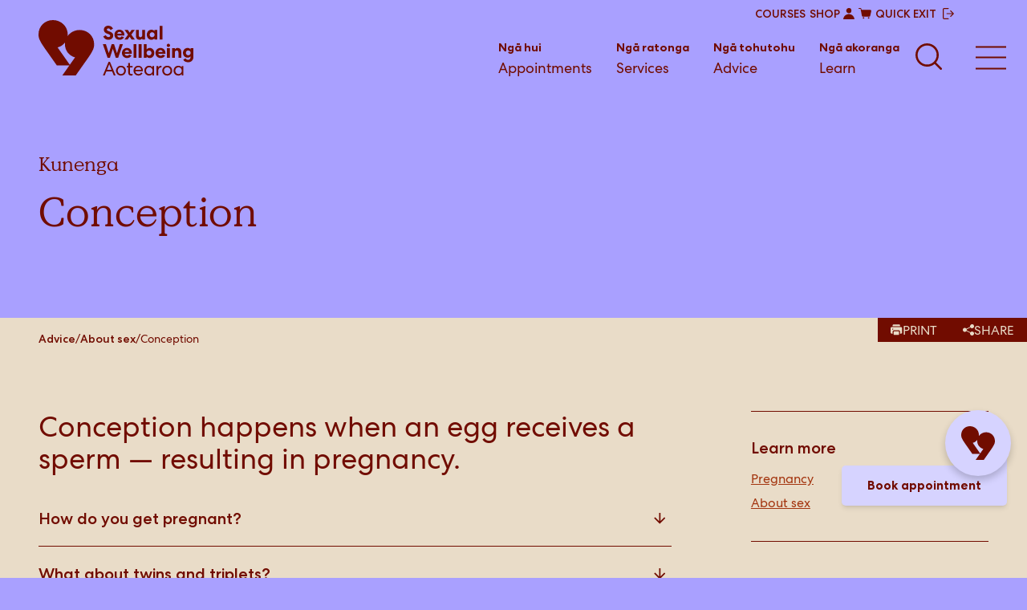

--- FILE ---
content_type: text/html; charset=utf-8
request_url: https://sexualwellbeing.org.nz/adv/about-sex/conception/
body_size: 28918
content:
<!DOCTYPE html>
<html lang="en">
    <head>
        <meta charset="utf-8" />
        <meta name="viewport" content="width=device-width, initial-scale=1.0" />
        <meta name="author" content="NV Interactive (https://www.nvinteractive.com/)" />

        <title>Conception - how do you get pregnant? Learn more</title>

        <link rel="canonical" href="https://sexualwellbeing.org.nz/adv/about-sex/conception/" />


            <meta name="description" content="Conception happens when an egg receives a sperm &#x2014; resulting in pregnancy. Learn more here." />


        

<meta property="og:type" content="website" />
<meta property="og:site_name" content="Sexual Wellbeing Aotearoa" />

<meta property="og:url" content="https://sexualwellbeing.org.nz/adv/about-sex/conception/" />

<meta property="og:title" content="Conception" />

    <meta property="og:description" content="Conception happens when an egg receives a sperm &#x2014; resulting in pregnancy. Learn more here." />

    <meta property="og:image" content="https://sexualwellbeing.org.nz/media/qg4g4vgx/fertility.png?width=1200&amp;height=630" />
    <meta property="og:image:width" content="1200" />
    <meta property="og:image:height" content="630" />
    <meta name="twitter:card" content="summary_large_image" />


        <link rel="preconnect" href="https://fonts.googleapis.com">
        <link rel="preconnect" crossorigin href="https://fonts.gstatic.com">
        <link rel="stylesheet" href="https://fonts.googleapis.com/css2?family=Poppins&amp;family=Figtree:ital,wght@0,400;0,700;0,900;1,400;1,700;1,900&amp;display=swap">
        <link rel="stylesheet" href="/dist/css/main.min.css?v=0dpByc7wsr2b7poUB8iJp3Jn4IR40JxEZhJ_avS_xoI" />

        <link rel="icon" href="/favicon.ico" />
        <link rel="icon" type="image/svg+xml" href="/favicon.svg">
        <link rel="icon" type="image/png" href="/favicon.png">

        <!-- DATA LAYER -->
        <script>
            window.dataLayer = window.dataLayer || [];
        </script>


        <!-- BEGIN SITESETTINGS HEAD SCRIPTS -->
        <!-- Google search console verification tag -->
<meta name="google-site-verification" content="PBJ08FVDDjaEK1FMxffjeODm_6ebvqE0I7kjFXGvens" />
<!-- Google Tag Manager -->
<script>(function(w,d,s,l,i){w[l]=w[l]||[];w[l].push({'gtm.start':
new Date().getTime(),event:'gtm.js'});var f=d.getElementsByTagName(s)[0],
j=d.createElement(s),dl=l!='dataLayer'?'&l='+l:'';j.async=true;j.src=
'https://www.googletagmanager.com/gtm.js?id='+i+dl;f.parentNode.insertBefore(j,f);
})(window,document,'script','dataLayer','GTM-KHB55MN8');</script>
<!-- End Google Tag Manager -->
<!--  Hotjar Tracking Code for https://sexualwellbeing.org.nz/ -->
<script>
    (function(h,o,t,j,a,r){
        h.hj=h.hj||function(){(h.hj.q=h.hj.q||[]).push(arguments)};
        h._hjSettings={hjid:3117697,hjsv:6};
        a=o.getElementsByTagName('head')[0];
        r=o.createElement('script');r.async=1;
        r.src=t+h._hjSettings.hjid+j+h._hjSettings.hjsv;
        a.appendChild(r);
    })(window,document,'https://static.hotjar.com/c/hotjar-','.js?sv=');
</script>

<!—Google ads tag (gtag.js) --> <script async src="https://www.googletagmanager.com/gtag/js?id=AW-971629185"></script> <script>   window.dataLayer = window.dataLayer || [];   function gtag(){dataLayer.push(arguments);}   gtag('js', new Date());   gtag('config', 'AW-971629185'); </script>
<script type="text/javascript" src="https://sexualwellbeing.elmotalent.co.nz/js/iframeResizer.min.js"></script>

        <!-- END SITESETTINGS HEAD SCRIPTS -->

        <script>window.markAsLoaded = function (el) { el.classList.add('has-loaded'); }</script>

<script>
    (function () {
        window.breakpoints = {};
        var rootStyles = window.getComputedStyle(document.documentElement);
        rootStyles.getPropertyValue('--breakpoints').trim().split(/\s+/).forEach(function (breakpointName) {
            window.breakpoints[breakpointName] = parseInt(rootStyles.getPropertyValue('--' + breakpointName).replace(/[^0-9.-]/g, ''));
        });
    })();
</script>

<script>
    (function () {
        var divEl = document.createElement('div');
        divEl.style.overflow = 'scroll';
        divEl.style.width = '100px';
        var divEl2 = document.createElement('div');
        divEl.appendChild(divEl2);
        document.documentElement.appendChild(divEl);
        var scrollbarWidth = 100 - divEl2.getBoundingClientRect().width;
        divEl.remove();
        document.documentElement.style.setProperty('--scrollbar-width', scrollbarWidth + 'px');
    })();
</script>

<script>window.initMaps = () => { console.log('Google Maps API loaded.'); };</script>

        

    </head>


    <body class="no-js  u-bg-periwinkle-purple-light u-fg-brick-red" style="--background-color: #a9a0ff; --foreground-color: #710C00">
        <!-- Template : Advice -->
        <script>document.body.classList.remove('no-js')</script>

        <!-- BEGIN SITESETTINGS TOP BODY SCRIPTS -->
        <!-- Google Tag Manager (noscript) -->
<noscript><iframe src="https://www.googletagmanager.com/ns.html?id=GTM-KHB55MN8"
height="0" width="0" style="display:none;visibility:hidden"></iframe></noscript>
<!-- End Google Tag Manager (noscript) -->

        <!-- END SITESETTINGS TOP BODY SCRIPTS -->

        <div class="o-main-layout">

            




            

<header class="o-main-layout__header c-header">

    <div class="c-header__site-logo c-site-logo">
        <a class="c-site-logo__link c-site-logo__link--lg" href="/" title="Sexual Wellbeing Aotearoa">
            <svg class="c-graphic  c-graphic--swa-logo-white  c-site-logo__svg" width="170" height="62" viewBox="0 0 170 62">
    <title>
        4BCC20B1-8C76-4617-8156-73D232D1A4D6
    </title>
    <g fill="#FFF" fill-rule="nonzero">
        <path d="M45.242 10.95c-5.494 0-10.357 2.63-13.304 6.668.078-.625.12-1.26.12-1.902C32.057 6.998 24.761 0 15.793 0S0 6.95 0 15.668c0 3.167.425 4.93 2.487 8.663C4.75 28.43 10.04 35.69 10.04 35.69l10.082 14.398H33.85l-7.666 10.95h14.732L50.999 46.64s5.29-7.258 7.554-11.359c2.06-3.732 2.487-5.496 2.487-8.663 0-8.717-6.828-15.668-15.794-15.668h-.004zm-10.89 38.42L20.924 30.19c3.355-.799 6.206-2.797 8.185-5.483a15.46 15.46 0 00-.13 1.958c0 6.861 4.62 12.922 11.135 14.474l-5.762 8.23v.001zM73.862 16.611c.515 1.286 1.586 2.144 2.895 2.144 1.052 0 1.931-.536 1.931-1.5 0-.708-.515-1.244-1.565-1.608l-1.8-.643c-2.21-.794-3.582-2.123-3.582-4.29 0-2.723 2.08-4.503 4.912-4.503 2.23 0 4.18 1.201 5.103 3.238l-2.68 1.544c-.452-1.007-1.244-1.801-2.36-1.801-1.007 0-1.673.536-1.673 1.33 0 .707.537 1.137 1.459 1.48l1.952.751c2.423.922 3.56 2.252 3.56 4.29 0 3.002-2.51 4.739-5.297 4.739-2.466 0-4.718-1.308-5.619-3.69l2.766-1.479-.002-.002zM93.893 18.97c-.88 1.737-2.595 2.81-4.912 2.81-3.302 0-5.618-2.295-5.618-5.576 0-3.28 2.359-5.575 5.49-5.575 3.132 0 5.404 2.337 5.404 5.66 0 .365-.022.622-.043.773H86.43c.107 1.244 1.243 2.144 2.552 2.144 1.18 0 1.78-.494 2.274-1.286l2.638 1.052v-.002zm-2.702-3.945c-.151-1.137-1.073-1.952-2.359-1.952s-2.273.943-2.38 1.952h4.739zM100.01 18.327l-2.21 3.174h-3.474l3.924-5.36-3.753-5.233h3.58l2.016 2.959 2.08-2.96h3.475l-3.754 5.148 3.903 5.448h-3.56l-2.23-3.174zM113.907 10.906h3.132v10.593h-3.132v-1.351c-.622 1.007-1.694 1.63-3.089 1.63-2.423 0-3.88-1.652-3.88-4.332v-6.54h3.13v5.79c0 1.395.665 2.21 1.866 2.21 1.2 0 1.973-.88 1.973-2.401v-5.599zM130.419 10.906v10.593h-3.066v-1.415c-.751 1.094-2.037 1.673-3.432 1.673-2.83 0-5.017-2.402-5.017-5.554 0-3.153 2.186-5.555 5.017-5.555 1.395 0 2.68.537 3.432 1.631v-1.373h3.066zm-5.682 8.04c1.522 0 2.723-1.221 2.723-2.743 0-1.523-1.201-2.745-2.723-2.745-1.523 0-2.723 1.222-2.723 2.745 0 1.522 1.2 2.744 2.723 2.744zM136.06 6.489v15.01h-3.131V6.49zM75.793 41.62l-5.148-15.01h3.366l3.132 9.929 3.195-9.93h2.617l3.174 9.93 3.153-9.93h3.302L87.436 41.62h-2.638l-3.195-10.014-3.195 10.014H75.79zM102.148 39.09c-.879 1.736-2.595 2.81-4.91 2.81-3.303 0-5.619-2.296-5.619-5.576 0-3.281 2.359-5.576 5.49-5.576 3.132 0 5.404 2.338 5.404 5.66 0 .365-.022.623-.043.774h-7.785c.106 1.243 1.243 2.143 2.552 2.143 1.18 0 1.78-.493 2.274-1.286l2.637 1.052v-.002zm-2.701-3.946c-.151-1.137-1.073-1.952-2.359-1.952s-2.274.943-2.38 1.952h4.739zM107.466 26.608v15.01h-3.131v-15.01zM113.106 26.608v15.01h-3.131v-15.01zM115.616 41.62V26.61h3.11v5.833c.751-1.095 2.037-1.674 3.432-1.674 2.83 0 5.017 2.402 5.017 5.555 0 3.152-2.186 5.554-5.017 5.554-1.395 0-2.68-.515-3.432-1.63v1.372h-3.11zm5.726-8.04c-1.522 0-2.723 1.221-2.723 2.744 0 1.522 1.201 2.744 2.723 2.744 1.523 0 2.723-1.222 2.723-2.744 0-1.523-1.2-2.745-2.723-2.745zM138.97 39.09c-.88 1.736-2.596 2.81-4.912 2.81-3.302 0-5.618-2.296-5.618-5.576 0-3.281 2.359-5.576 5.49-5.576 3.132 0 5.404 2.338 5.404 5.66 0 .365-.022.623-.043.774h-7.785c.106 1.243 1.243 2.143 2.552 2.143 1.18 0 1.78-.493 2.274-1.286l2.637 1.052v-.002zm-2.702-3.946c-.151-1.137-1.073-1.952-2.359-1.952s-2.274.943-2.38 1.952h4.739zM142.614 29.782c-1.028 0-1.822-.858-1.822-1.823 0-.964.794-1.822 1.822-1.822 1.029 0 1.823.858 1.823 1.822 0 .965-.794 1.823-1.823 1.823zm-1.565 11.837V31.025h3.132V41.62h-3.132zM149.712 41.62h-3.131V31.027h3.131v1.352c.664-1.029 1.695-1.63 3.132-1.63 2.422 0 3.902 1.651 3.902 4.331v6.54h-3.132V35.81c0-1.395-.685-2.187-1.909-2.187s-1.995.9-1.995 2.38v5.618h.002zM166.911 39.947c-.664.965-1.91 1.565-3.302 1.565-2.874 0-4.996-2.295-4.996-5.318 0-3.023 2.144-5.448 4.996-5.448 1.437 0 2.702.622 3.302 1.652v-1.373H170v9.908c0 3.323-2.123 5.597-5.833 5.597-2.51 0-4.439-1.073-5.275-2.81l2.486-1.48c.58 1.052 1.586 1.652 2.789 1.652 1.716 0 2.744-1.073 2.744-2.96v-.985zm-2.531-6.433c-1.458 0-2.616 1.18-2.616 2.68 0 1.5 1.158 2.68 2.616 2.68 1.458 0 2.638-1.18 2.638-2.68 0-1.5-1.18-2.68-2.638-2.68zM78.43 46.025l6.177 15.011H82.59l-1.759-4.353h-6.37l-1.758 4.353h-1.973l6.197-15.01h1.503zm-3.28 8.92h4.996l-2.51-6.24-2.486 6.24zM95.951 55.827c0 3.001-2.295 5.447-5.447 5.447-3.153 0-5.448-2.444-5.448-5.447 0-3.004 2.295-5.448 5.448-5.448 3.152 0 5.447 2.444 5.447 5.448zm-9.028 0c0 2.08 1.522 3.753 3.58 3.753 2.06 0 3.581-1.674 3.581-3.753 0-2.08-1.522-3.754-3.58-3.754-2.059 0-3.581 1.674-3.581 3.754zM100.347 47.484v3.131h2.917v1.652h-2.917v5.512c0 1.222.537 1.78 1.738 1.78.406 0 .857-.086 1.179-.322v1.716c-.364.193-.9.321-1.61.321-1.973 0-3.152-1.2-3.152-3.238v-5.769h-1.61v-1.652h1.61v-3.131h1.845zM104.38 55.827c0-3.09 2.23-5.448 5.19-5.448 2.959 0 5.06 2.38 5.06 5.36 0 .237-.021.386-.021.494v.173h-8.386c.107 1.822 1.695 3.216 3.496 3.216 1.565 0 2.359-.751 3.023-1.78l1.5.773c-.857 1.565-2.422 2.66-4.546 2.66-3.09 0-5.318-2.274-5.318-5.448h.001zm8.385-.944a3.238 3.238 0 00-3.238-2.895c-1.695 0-3.089 1.48-3.26 2.895h6.498zM126.94 50.615v10.423h-1.823v-1.673c-.752 1.18-2.144 1.91-3.69 1.91-2.98 0-5.232-2.36-5.232-5.448 0-3.09 2.252-5.448 5.233-5.448 1.543 0 2.916.643 3.689 1.822v-1.586h1.822zm-5.298 1.458c-2.058 0-3.58 1.63-3.58 3.754 0 2.122 1.522 3.753 3.58 3.753 2.06 0 3.581-1.63 3.581-3.753s-1.522-3.754-3.58-3.754zM135.044 52.33c-.021 0-.064 0-.128-.02-.085 0-.236-.022-.385-.022-1.952 0-3.11 1.544-3.11 3.796v4.954h-1.823V50.615h1.801v1.844c.451-1.2 1.844-2.016 3.196-2.016.15 0 .236.021.321.021a.375.375 0 00.128.021v1.846zM146.767 55.827c0 3.001-2.295 5.447-5.448 5.447-3.152 0-5.447-2.444-5.447-5.447 0-3.004 2.295-5.448 5.447-5.448 3.153 0 5.448 2.444 5.448 5.448zm-9.028 0c0 2.08 1.522 3.753 3.58 3.753 2.06 0 3.581-1.674 3.581-3.753 0-2.08-1.522-3.754-3.58-3.754-2.06 0-3.581 1.674-3.581 3.754zM159.032 50.615v10.423h-1.823v-1.673c-.75 1.18-2.143 1.91-3.689 1.91-2.98 0-5.232-2.36-5.232-5.448 0-3.09 2.252-5.448 5.232-5.448 1.544 0 2.917.643 3.69 1.822v-1.586h1.822zm-5.297 1.458c-2.058 0-3.58 1.63-3.58 3.754 0 2.122 1.522 3.753 3.58 3.753 2.059 0 3.581-1.63 3.581-3.753s-1.522-3.754-3.58-3.754z"/>
    </g>
</svg>

        </a>
        <a class="c-site-logo__link c-site-logo__link--sm" href="/" title="Sexual Wellbeing Aotearoa">
            <svg class="c-graphic  c-graphic--swa-logo-deepred-sm  " width="36" height="36" viewBox="0 0 36 36">
    <title>
        96933A67-E793-42A2-9302-79E147631A52
    </title>
    <path d="M26.684 6.459c-3.24 0-6.109 1.55-7.847 3.932a9.05 9.05 0 00.07-1.122C18.908 4.128 14.605 0 9.315 0 4.026 0 0 4.1 0 9.24c0 1.869.25 2.91 1.467 5.11 1.335 2.42 4.455 6.7 4.455 6.7l5.946 8.491h8.097L15.444 36h8.689l5.946-8.492s3.12-4.28 4.455-6.7c1.216-2.2 1.467-3.24 1.467-5.109 0-5.141-4.027-9.24-9.315-9.24h-.002zm-6.423 22.66l-7.92-11.313c1.979-.471 3.66-1.65 4.827-3.234a9.118 9.118 0 00-.076 1.155c0 4.047 2.725 7.621 6.567 8.537l-3.398 4.853v.001z" fill="var(--foreground-color)" fill-rule="nonzero"/>
</svg>

        </a>
    </div>

    <div class="c-header__site-logo--placeholder"></div>

        <nav class="c-header__mob-nav u-mob-only">
            <a class="c-header__nav-upper-item c-header__quick-exit js-quick-exit" href="https://www.google.com/" target="_self" tab-index="0">
                QUICK EXIT
                <svg class="c-icon  c-icon--exit  " width="13" height="12" viewBox="0 0 13 12">
    <path d="M0 1.32c.03-.108.053-.219.091-.324A1.47 1.47 0 011.47.004 849.01 849.01 0 015.984.002c.298 0 .512.213.513.497 0 .285-.208.495-.512.497-.627.005-1.254.002-1.88.002H1.576c-.204 0-.393.046-.49.236a.837.837 0 00-.083.37C1 3.535 1.001 5.467 1.001 7.399v3.021c-.001.176.032.334.171.456.12.106.264.127.417.127H5.89c.074 0 .15-.002.223.013.241.05.4.276.38.532a.492.492 0 01-.451.449 1.233 1.233 0 01-.094.002c-1.474 0-2.947.002-4.42 0-.74-.002-1.323-.465-1.492-1.174-.011-.048-.025-.096-.037-.145V1.32m10.319 5.178H4.562c-.305 0-.504-.152-.554-.417a.497.497 0 01.439-.575c.058-.004.117-.003.176-.003h5.695c-.048-.051-.075-.081-.104-.11l-2.017-1.99c-.146-.143-.23-.305-.18-.515a.496.496 0 01.78-.288c.043.033.083.072.122.11l2.911 2.874c.284.28.283.553-.001.833L8.9 9.308c-.228.225-.488.255-.706.084a.492.492 0 01-.083-.7c.034-.043.073-.082.112-.12l1.991-1.966.103-.108"/>
</svg>

            </a>

                <div class="c-header__nav-upper-item">
                    <span class="js-mobile-menu-toggle" data-target="login">
                        <svg class="c-icon  c-icon--user-button  " width="30" height="30" viewBox="0 0 30 30">
    <path d="M30 0v30H0V0h30zM15.027 15.336c-2.475-.014-4.236 1.978-4.336 3.996h8.619c-.093-1.973-1.81-3.981-4.283-3.996zm-.048-4.669c-1.089.003-1.98.909-1.979 2.012a2.005 2.005 0 002.002 1.99 2.001 2.001 0 10-.023-4.001z"/>
</svg>

                    </span>
                    <span class="js-mobile-menu-toggle c-header__nav-cart" data-target="cart">
                        <svg class="c-icon  c-icon--cart-button  " width="30" height="30" viewBox="0 0 30 30">
    <path d="M30 0v30H0V0h30zM13.3 18.825a.754.754 0 00-.76.76c0 .417.334.753.749.755a.764.764 0 00.764-.76.762.762 0 00-.753-.755zm4.97 0a.763.763 0 00-.755.77.761.761 0 00.762.745.754.754 0 00.75-.77.752.752 0 00-.758-.745zm-7.947-9.047c-.525-.018-1.052-.008-1.578-.005a.353.353 0 00-.337.222c-.117.256.062.524.366.53.458.008.916.01 1.374 0 .171-.004.241.056.272.223.41 2.206.827 4.411 1.235 6.618.12.647.529 1.004 1.19 1.005h2.92c.98 0 1.959.002 2.938 0 .581-.001 1.014-.335 1.137-.88.337-1.503.671-3.006 1.002-4.51a1.17 1.17 0 00.026-.376c-.068-.596-.513-.988-1.128-.991-1.037-.005-2.074-.002-3.111-.002-1.706 0-3.411 0-5.117.002-.114 0-.165-.025-.185-.147a17.7 17.7 0 00-.2-1.006c-.092-.398-.397-.67-.804-.683z"/>
</svg>

                    </span>
                </div>
        </nav>
        <nav class="c-header__nav">
            <div class="c-header__nav-upper">
                <div class="c-header__nav-upper-item c-header__nav-upper-item--hover">
                    <a tabindex="0" href="https://learn.sexualwellbeing.org.nz/login/index.php" target="_blank" title="Open Courses in a new tab">COURSES</a>
                </div>
                    <div class="c-header__nav-upper-item c-header__nav-upper-item--hover">
                        <a tabindex="0" href="/shop/login" class="u-flex u-align-center" title="Shop sign in">
                            SHOP
                            <span class="u-ml-1">
                                <svg class="c-icon  c-icon--user  " width="14" height="14" viewBox="0 0 14 14">
    <path d="M6.966 6.466A3.233 3.233 0 106.929 0c-1.76.004-3.2 1.468-3.197 3.25.003 1.767 1.466 3.221 3.234 3.216zM13.927 14c-.15-3.188-2.923-6.432-6.92-6.456C3.007 7.521.163 10.74 0 14h13.927z"/>
</svg>

                            </span>
                        </a>
                    </div>
                    <div class="c-header__nav-upper-item c-header__nav-upper-item--hover">
                        <span tabindex="0"  class="js-burger-menu-toggle c-header__nav-cart" data-target="cart" title="View cart">
                            <svg class="c-icon  c-icon--cart  " width="18" height="16" viewBox="0 0 18 16">
    <path d="M10.598 12.333H6.41c-.947-.002-1.532-.515-1.704-1.442-.586-3.163-1.184-6.323-1.77-9.486-.044-.24-.145-.326-.391-.32-.656.014-1.313.013-1.97 0C.14 1.077-.114.693.053.326A.507.507 0 01.534.008c.754-.004 1.51-.019 2.263.006.582.02 1.02.41 1.15.98.11.478.207.959.288 1.441.03.176.103.213.266.212 2.444-.004 4.89-.003 7.334-.003 1.486 0 2.973-.004 4.459.002.882.004 1.52.567 1.616 1.421.02.177.002.364-.036.539-.475 2.156-.954 4.31-1.437 6.465-.175.781-.796 1.259-1.63 1.26-1.403.004-2.806.002-4.21.002m-3.534.65c.588 0 1.082.495 1.08 1.081a1.095 1.095 0 01-1.096 1.09 1.08 1.08 0 01-1.073-1.082 1.08 1.08 0 011.089-1.09m8.209 1.069a1.08 1.08 0 01-1.075 1.103 1.091 1.091 0 01-1.092-1.069 1.093 1.093 0 011.081-1.102 1.078 1.078 0 011.086 1.068"/>
</svg>

                        </span>
                    </div>
                <a class="c-header__nav-upper-item c-header__quick-exit c-header__nav-upper-item--hover js-quick-exit" href="https://www.google.com/" target="_self" tab-index="0">
                    <span>QUICK EXIT</span>
                    <svg class="c-icon  c-icon--exit  u-ml-2" width="13" height="12" viewBox="0 0 13 12">
    <path d="M0 1.32c.03-.108.053-.219.091-.324A1.47 1.47 0 011.47.004 849.01 849.01 0 015.984.002c.298 0 .512.213.513.497 0 .285-.208.495-.512.497-.627.005-1.254.002-1.88.002H1.576c-.204 0-.393.046-.49.236a.837.837 0 00-.083.37C1 3.535 1.001 5.467 1.001 7.399v3.021c-.001.176.032.334.171.456.12.106.264.127.417.127H5.89c.074 0 .15-.002.223.013.241.05.4.276.38.532a.492.492 0 01-.451.449 1.233 1.233 0 01-.094.002c-1.474 0-2.947.002-4.42 0-.74-.002-1.323-.465-1.492-1.174-.011-.048-.025-.096-.037-.145V1.32m10.319 5.178H4.562c-.305 0-.504-.152-.554-.417a.497.497 0 01.439-.575c.058-.004.117-.003.176-.003h5.695c-.048-.051-.075-.081-.104-.11l-2.017-1.99c-.146-.143-.23-.305-.18-.515a.496.496 0 01.78-.288c.043.033.083.072.122.11l2.911 2.874c.284.28.283.553-.001.833L8.9 9.308c-.228.225-.488.255-.706.084a.492.492 0 01-.083-.7c.034-.043.073-.082.112-.12l1.991-1.966.103-.108"/>
</svg>

                </a>
                <div class="blank"></div>
            </div>
            <div class="c-header__nav-lower">
                <ul class="c-header__nav-list">
                        <!-- ### Appointments nav links ### -->
                            <li class="c-header__nav-item ">
                                <div class="c-header__nav-item-content c-header__nav-item-content--default js-main-nav-item">
                                        <a class="c-header__nav-link" href="/find-a-clinic/appointments/">
                                                <span class="c-header__nav-link-maori">Ng&#x101; hui</span>
                                            Appointments
                                        </a>
                                        <div class="c-header__dropdown-menu c-dropdown-menu js-dropdown-menu">
                                            <div class="c-dropdown-menu__content c-dropdown-menu__fac js-main-nav-dropdown">

                                                    <div class="u-pr-3">
                                                        <div class="c-dropdown-menu__heading-1">Appointments</div>
                                                    <div class="c-dropdown-menu__heading-2 u-mb-3">Make an appointment</div>
                                                        <a class="c-dropdown-menu__link-2" aria-label="Make an appointment - Call our Client Contact Centre" href="tel:078106610">Call our Client Contact Centre</a>
                                                        <a class="c-dropdown-menu__link-2" aria-label="Make an appointment - Book an appointment" href="/virtual-blue/">Book an appointment</a>
                                                    <div class="c-dropdown-menu__heading-2 u-mt-4 u-mb-3">Cancel an appointment</div>
                                                        <a class="c-dropdown-menu__link-2" aria-label="Cancel an appointment - Call our Client Contact Centre" href="tel:078106610">Call our Client Contact Centre</a>
                                                        <a class="c-dropdown-menu__link-2" aria-label="Cancel an appointment - Cancel an appointment" href="/virtual-blue/">Cancel an appointment</a>
                                                    <div class="c-dropdown-menu__heading-2 u-mt-4 u-mb-3">Useful links</div>
                                                            <a class="c-dropdown-menu__link-2" aria-label="Useful links - New clients" href="/find-a-clinic/visiting-us/#new-client-client-registration-form" target="_blank">New clients</a>
                                                            <a class="c-dropdown-menu__link-2" aria-label="Useful links - Visiting a clinic" href="/find-a-clinic/visiting-us/">Visiting a clinic</a>
                                                            <a class="c-dropdown-menu__link-2" aria-label="Useful links - Our fees" href="/find-a-clinic/fees/">Our fees</a>
                                                            <a class="c-dropdown-menu__link-2" aria-label="Useful links - Phone Clinic" href="/find-a-clinic/use-our-phone-clinic/">Phone Clinic</a>
                                                            <div class="u-mt-4 u-flex-order-end">
                                                                <a href="/find-a-clinic/" target="_self" aria-label="Find a clinic" class="o-sidebar-links__item-link o-sidebar-links__item-link__inline with-hover">
                                                                    <span>Find a clinic</span>
                                                                    <svg class="c-icon  c-icon--arrow-right  c-icon--xs o-sidebar-links__item-icon c-icon--chevron-right" width="14" height="14" viewBox="0 0 14 14">
    <path d="M6.756.656l6.5 6.5-6.5 6.5-1.148-1.187 4.534-4.515H.256V6.358h9.886L5.608 1.804z"/>
</svg>

                                                                </a>
                                                            </div>

                                                    </div>

                                                <!-- ### North Island Clinics ### -->
                                                    <div class="c-dropdown-menu__fac-nic u-pr-3">
                                                        <div class="c-dropdown-menu__heading-1">North Island clinics</div>
                                                        <div class="c-dropdown-menu__fac-links">
                                                                <div class="c-dropdown-menu__fac-block">
                                                                        <a class="c-dropdown-menu__link-1 u-mb-3" aria-label="North Island Clinics - Northland" href="/northland/">Northland</a>

                                                                            <a class="c-dropdown-menu__link-2" aria-label="North Island Clinics - Kaikohe" href="/northland/kaikohe/">Kaikohe</a>
                                                                            <a class="c-dropdown-menu__link-2" aria-label="North Island Clinics - Whang&#x101;rei" href="/northland/whangarei/">Whang&#x101;rei</a>
                                                                </div>
                                                                <div class="c-dropdown-menu__fac-block">
                                                                        <a class="c-dropdown-menu__link-1 u-mb-3" aria-label="North Island Clinics - Auckland" href="/auckland/">Auckland</a>

                                                                            <a class="c-dropdown-menu__link-2" aria-label="North Island Clinics - Takapuna" href="/auckland/takapuna/">Takapuna</a>
                                                                            <a class="c-dropdown-menu__link-2" aria-label="North Island Clinics - Newmarket" href="/auckland/newmarket/">Newmarket</a>
                                                                            <a class="c-dropdown-menu__link-2" aria-label="North Island Clinics - Henderson" href="/auckland/henderson/">Henderson</a>
                                                                            <a class="c-dropdown-menu__link-2" aria-label="North Island Clinics - Manukau" href="/auckland/manukau/">Manukau</a>
                                                                            <a class="c-dropdown-menu__link-2" aria-label="North Island Clinics - Papakura" href="/auckland/papakura/">Papakura</a>
                                                                </div>
                                                                <div class="c-dropdown-menu__fac-block">
                                                                        <a class="c-dropdown-menu__link-1 u-mb-3" aria-label="North Island Clinics - Waikato" href="/waikato/">Waikato</a>

                                                                            <a class="c-dropdown-menu__link-2" aria-label="North Island Clinics - Hamilton" href="/waikato/hamilton/">Hamilton</a>
                                                                            <a class="c-dropdown-menu__link-2" aria-label="North Island Clinics - Huntly" href="/waikato/huntly/">Huntly</a>
                                                                </div>
                                                                <div class="c-dropdown-menu__fac-block">
                                                                        <a class="c-dropdown-menu__link-1 u-mb-3" aria-label="North Island Clinics - Bay of Plenty" href="/bay-of-plenty/">Bay of Plenty</a>

                                                                            <a class="c-dropdown-menu__link-2" aria-label="North Island Clinics - Tauranga" href="/bay-of-plenty/tauranga/">Tauranga</a>
                                                                            <a class="c-dropdown-menu__link-2" aria-label="North Island Clinics - Katikati" href="/bay-of-plenty/katikati/">Katikati</a>
                                                                </div>
                                                                <div class="c-dropdown-menu__fac-block">
                                                                        <a class="c-dropdown-menu__link-1 u-mb-3" aria-label="North Island Clinics - Gisborne" href="/gisborne/gisborne/">Gisborne</a>

                                                                </div>
                                                                <div class="c-dropdown-menu__fac-block">
                                                                        <a class="c-dropdown-menu__link-1 u-mb-3" aria-label="North Island Clinics - Taranaki" href="/taranaki/">Taranaki</a>

                                                                            <a class="c-dropdown-menu__link-2" aria-label="North Island Clinics - New Plymouth" href="/taranaki/new-plymouth/">New Plymouth</a>
                                                                </div>
                                                                <div class="c-dropdown-menu__fac-block">
                                                                        <a class="c-dropdown-menu__link-1 u-mb-3" aria-label="North Island Clinics - Whanganui" href="/whanganui/whanganui/">Whanganui</a>

                                                                </div>
                                                                <div class="c-dropdown-menu__fac-block">
                                                                        <a class="c-dropdown-menu__link-1 u-mb-3" aria-label="North Island Clinics - Wellington" href="/wellington/">Wellington</a>

                                                                            <a class="c-dropdown-menu__link-2" aria-label="North Island Clinics - Wellington Central" href="/wellington/wellington-central/">Wellington Central</a>
                                                                            <a class="c-dropdown-menu__link-2" aria-label="North Island Clinics - Porirua" href="/wellington/porirua/">Porirua</a>
                                                                            <a class="c-dropdown-menu__link-2" aria-label="North Island Clinics - Lower Hutt" href="/wellington/lower-hutt/">Lower Hutt</a>
                                                                </div>
                                                        </div>
                                                    </div>
                                                <!-- ### South Island Clinics ### -->
                                                    <div class="c-dropdown-menu__fac-sic">
                                                        <div class="c-dropdown-menu__heading-1">South Island clinics</div>
                                                        <div class="c-dropdown-menu__fac-links">
                                                                <div class="c-dropdown-menu__fac-block">
                                                                        <a class="c-dropdown-menu__link-1 u-mb-3" aria-label="South Island Clinics" href="/nelson-marlborough/">Nelson Marlborough</a>
                                                                            <a class="c-dropdown-menu__link-2" aria-label="South Island Clinics - Blenheim" href="/nelson-marlborough/blenheim/">Blenheim</a>
                                                                </div>
                                                                <div class="c-dropdown-menu__fac-block">
                                                                        <a class="c-dropdown-menu__link-1 u-mb-3" aria-label="South Island Clinics" href="/canterbury/">Canterbury</a>
                                                                            <a class="c-dropdown-menu__link-2" aria-label="South Island Clinics - Christchurch" href="/canterbury/christchurch/">Christchurch</a>
                                                                            <a class="c-dropdown-menu__link-2" aria-label="South Island Clinics - Aranui" href="/canterbury/aranui/">Aranui</a>
                                                                            <a class="c-dropdown-menu__link-2" aria-label="South Island Clinics - Hornby" href="/canterbury/hornby/">Hornby</a>
                                                                            <a class="c-dropdown-menu__link-2" aria-label="South Island Clinics - Rangiora" href="/canterbury/rangiora/">Rangiora</a>
                                                                            <a class="c-dropdown-menu__link-2" aria-label="South Island Clinics - Timaru" href="/canterbury/timaru/">Timaru</a>
                                                                </div>
                                                                <div class="c-dropdown-menu__fac-block">
                                                                        <a class="c-dropdown-menu__link-1 u-mb-3" aria-label="South Island Clinics" href="/otago/">Otago</a>
                                                                            <a class="c-dropdown-menu__link-2" aria-label="South Island Clinics - Dunedin" href="/otago/dunedin/">Dunedin</a>
                                                                </div>
                                                                <div class="c-dropdown-menu__fac-block">
                                                                        <a class="c-dropdown-menu__link-1 u-mb-3" aria-label="South Island Clinics" href="/southland/">Southland</a>
                                                                            <a class="c-dropdown-menu__link-2" aria-label="South Island Clinics - Invercargill" href="/southland/invercargill/">Invercargill</a>
                                                                </div>
                                                        </div>
                                                    </div>
                                            </div>
                                            <div class="c-dropdown-menu__close-menu js-dropdown-menu-close"></div>
                                        </div>
                                </div>
                            </li>
                        <!-- ### Appointments nav links ### -->
                            <li class="c-header__nav-item ">
                                <div class="c-header__nav-item-content c-header__nav-item-content--default js-main-nav-item">
                                        <a class="c-header__nav-link" href="/services/">
                                                <span class="c-header__nav-link-maori">Ng&#x101; ratonga</span>
                                            Services
                                        </a>
                                        <div class="c-header__dropdown-menu c-dropdown-menu js-dropdown-menu">
                                            <div class="c-dropdown-menu__content c-dropdown-menu__serv js-main-nav-dropdown">
                                                <!-- ### Services Links ### -->
                                                    <div class="c-dropdown-menu__serv-services">
                                                        <div class="c-dropdown-menu__heading-1">Services</div>
                                                        <div class="c-dropdown-menu__heading-2 u-mb-3">Our services</div>
                                                        <div class="c-dropdown-menu__serv-links">
                                                                    <a class="c-dropdown-menu__link-2" aria-label="Our services - Getting contraception" href="/srv/getting-contraception/">Getting contraception</a>
                                                                    <a class="c-dropdown-menu__link-2" aria-label="Our services - Emergency contraception" href="/srv/emergency-contraception/">Emergency contraception</a>
                                                                    <a class="c-dropdown-menu__link-2" aria-label="Our services - Removing contraception" href="/srv/removing-contraception/">Removing contraception</a>
                                                                    <a class="c-dropdown-menu__link-2" aria-label="Our services - STI testing and treatment" href="/srv/sti-testing-and-treatment/">STI testing and treatment</a>
                                                                        <a class="c-dropdown-menu__link-2" aria-label="STI testing and treatment - Te whakam&#x101;tau STI me ng&#x101; rongo&#x101;" href="/srv/te-whakamatau-sti-me-nga-rongoa/">Te whakam&#x101;tau STI me ng&#x101; rongo&#x101;</a>
                                                                    <a class="c-dropdown-menu__link-2" aria-label="Our services - Cervical screening" href="/srv/cervical-screening/">Cervical screening</a>
                                                                        <a class="c-dropdown-menu__link-2" aria-label="Cervical screening - Te whakam&#x101;tau waha k&#x14D;p&#x16B;" href="/srv/te-whakamatau-waha-kopu/">Te whakam&#x101;tau waha k&#x14D;p&#x16B;</a>
                                                                    <a class="c-dropdown-menu__link-2" aria-label="Our services - Pregnancy testing" href="/srv/pregnancy-testing/">Pregnancy testing</a>
                                                                    <a class="c-dropdown-menu__link-2" aria-label="Our services - Abortion" href="/srv/abortion/">Abortion</a>
                                                                    <a class="c-dropdown-menu__link-2" aria-label="Our services - Contraception problems" href="/srv/contraception-problems/">Contraception problems</a>
                                                                    <a class="c-dropdown-menu__link-2" aria-label="Our services - Period problems" href="/srv/period-problems/">Period problems</a>
                                                                        <a class="c-dropdown-menu__link-2" aria-label="Period problems - Ng&#x101; raruraru mate wahine" href="/srv/nga-raruraru-mate-wahine/">Ng&#x101; raruraru mate wahine</a>
                                                        </div>
                                                        <div class="u-mt-4">
                                                            <a href="/services/" target="_self" class="o-sidebar-links__item-link  o-sidebar-links__item-link__inline with-hover">
                                                                <span>View all services</span>
                                                                <svg class="c-icon  c-icon--arrow-right  c-icon--xs o-sidebar-links__item-icon c-icon--arrow-right" width="14" height="14" viewBox="0 0 14 14">
    <path d="M6.756.656l6.5 6.5-6.5 6.5-1.148-1.187 4.534-4.515H.256V6.358h9.886L5.608 1.804z"/>
</svg>

                                                            </a>
                                                        </div>
                                                    </div>
                                                <div></div>

                                                    <div>
                                                        <div class="c-dropdown-menu__heading-1" style="pointer-events: none">&nbsp;</div>
                                                        <div class="c-dropdown-menu__heading-2 u-mb-3">Useful links</div>
                                                            <a class="c-dropdown-menu__link-2" aria-label="Useful links - Appointments" href="/find-a-clinic/appointments/">Appointments</a>
                                                            <a class="c-dropdown-menu__link-2" aria-label="Useful links - Find a clinic" href="/find-a-clinic/">Find a clinic</a>
                                                            <a class="c-dropdown-menu__link-2" aria-label="Useful links - Visiting us" href="/find-a-clinic/visiting-us/">Visiting us</a>
                                                            <a class="c-dropdown-menu__link-2" aria-label="Useful links - Our fees" href="/find-a-clinic/fees/">Our fees</a>
                                                    </div>
                                            </div>
                                            <div class="c-dropdown-menu__close-menu js-dropdown-menu-close"></div>
                                        </div>
                                </div>
                            </li>
                        <!-- ### Appointments nav links ### -->
                            <li class="c-header__nav-item ">
                                <div class="c-header__nav-item-content c-header__nav-item-content--default js-main-nav-item">
                                        <a class="c-header__nav-link" href="/advice/">
                                                <span class="c-header__nav-link-maori">Ng&#x101; tohutohu</span>
                                            Advice
                                        </a>
                                        <div class="c-header__dropdown-menu c-dropdown-menu js-dropdown-menu">
                                            <div class="c-dropdown-menu__content c-dropdown-menu__adv js-main-nav-dropdown">
                                                <!-- ### Advice Links ### -->
                                                    <div class="c-dropdown-menu__adv-advice">
                                                        <div class="c-dropdown-menu__heading-1">Advice</div>
                                                        <div class="c-dropdown-menu__heading-2 u-mb-3">Advice topics</div>
                                                        <div class="c-dropdown-menu__adv-links u-pr-3">
                                                                <a class="c-dropdown-menu__link-2" aria-label="Advice topics - About sex" href="/adv/about-sex/">About sex</a>
                                                                <a class="c-dropdown-menu__link-2" aria-label="Advice topics - Unprotected sex" href="/adv/unprotected-sex/">Unprotected sex</a>
                                                                <a class="c-dropdown-menu__link-2" aria-label="Advice topics - Contraception" href="/adv/contraception/">Contraception</a>
                                                                <a class="c-dropdown-menu__link-2" aria-label="Advice topics - STIs" href="/adv/stis/">STIs</a>
                                                                <a class="c-dropdown-menu__link-2" aria-label="Advice topics - Cervical screening" href="/adv/cervical-screening/">Cervical screening</a>
                                                                <a class="c-dropdown-menu__link-2" aria-label="Advice topics - Pregnancy" href="/adv/pregnancy/">Pregnancy</a>
                                                                <a class="c-dropdown-menu__link-2" aria-label="Advice topics - Abortion" href="/adv/abortion/">Abortion</a>
                                                                <a class="c-dropdown-menu__link-2" aria-label="Advice topics - Periods" href="/adv/periods/">Periods</a>
                                                        </div>
                                                        <div class="u-mt-4">
                                                            <a href="/advice/" target="_self" class="o-sidebar-links__item-link  o-sidebar-links__item-link__inline with-hover">
                                                                <span>View all advice</span>
                                                                <svg class="c-icon  c-icon--arrow-right  c-icon--xs o-sidebar-links__item-icon c-icon--chevron-right" width="14" height="14" viewBox="0 0 14 14">
    <path d="M6.756.656l6.5 6.5-6.5 6.5-1.148-1.187 4.534-4.515H.256V6.358h9.886L5.608 1.804z"/>
</svg>

                                                            </a>
                                                        </div>
                                                    </div>
                                                    <div class="u-pr-3">
                                                        <div class="c-dropdown-menu__heading-1" style="pointer-events: none">&nbsp;</div>
                                                        <div class="c-dropdown-menu__heading-2 u-mb-3">Popular topics</div>
                                                            <a class="c-dropdown-menu__link-2" aria-label="Popular topics - Emergency contraception" href="/adv/contraception/emergency-contraception/emergency-contraceptive-pill-ecp/">Emergency contraception</a>
                                                            <a class="c-dropdown-menu__link-2" aria-label="Popular topics - Contraception types" href="/adv/contraception/contraception-types/">Contraception types</a>
                                                            <a class="c-dropdown-menu__link-2" aria-label="Popular topics - Am I hap&#x16B;?" href="/adv/pregnancy/am-i-hapu/">Am I hap&#x16B;?</a>
                                                            <a class="c-dropdown-menu__link-2" aria-label="Popular topics - STI testing and treatment" href="/adv/stis/sti-testing/">STI testing and treatment</a>
                                                            <a class="c-dropdown-menu__link-2" aria-label="Popular topics - Cervical screening" href="/srv/cervical-screening/">Cervical screening</a>
                                                    </div>

                                            </div>
                                            <div class="c-dropdown-menu__close-menu js-dropdown-menu-close"></div>
                                        </div>
                                </div>
                            </li>
                        <!-- ### Appointments nav links ### -->
                            <li class="c-header__nav-item small-gap ">
                                <div class="c-header__nav-item-content c-header__nav-item-content--default js-main-nav-item">
                                        <a class="c-header__nav-link" href="/learn/">
                                                <span class="c-header__nav-link-maori">Ng&#x101; akoranga</span>
                                            Learn
                                        </a>
                                        <div class="c-header__dropdown-menu c-dropdown-menu js-dropdown-menu">
                                            <div class="c-dropdown-menu__content c-dropdown-menu__lrn js-main-nav-dropdown">
                                                <!-- ### Learn Links ### -->
                                                    <div class="c-dropdown-menu__lrn-learn">
                                                        <div class="c-dropdown-menu__heading-1">Learn</div>
                                                        <div class="c-dropdown-menu__lrn-headings u-mb-3">
                                                            <a class="c-dropdown-menu__link-1" href="/learn/courses-and-workshops/" target="_self">Courses</a>
                                                                <a class="c-dropdown-menu__link-1" href="/learn/resources/" target="_self">Resources</a>
                                                        </div>

                                                        <div class="c-dropdown-menu__lrn-links">
                                                                <div class="c-dropdown-menu__lrn-block no-break">
                                                                <ul>
                                                                        <li>
                                                                        <a class="c-dropdown-menu__link-2" aria-label="Course - Conduct Cervical Screening US29556 2026" href="/learn/courses-and-workshops/course/?id=623" target="_self">
                                                                            Conduct Cervical Screening US29556 2026
                                                                        </a>
                                                                        </li>
                                                                        <li>
                                                                        <a class="c-dropdown-menu__link-2" aria-label="Course - Cervical Screening Update 2025" href="/learn/courses-and-workshops/course/?id=530" target="_self">
                                                                            Cervical Screening Update 2025
                                                                        </a>
                                                                        </li>
                                                                        <li>
                                                                        <a class="c-dropdown-menu__link-2" aria-label="Course - Certificate in Contraception and Sexual Health 2026" href="/learn/courses-and-workshops/course/?id=626" target="_self">
                                                                            Certificate in Contraception and Sexual Health 2026
                                                                        </a>
                                                                        </li>
                                                                        <li>
                                                                        <a class="c-dropdown-menu__link-2" aria-label="Course - Contraception - Overview and Practical Essentials 2026" href="/learn/courses-and-workshops/course/?id=616" target="_self">
                                                                            Contraception - Overview and Practical Essentials 2026
                                                                        </a>
                                                                        </li>
                                                                        <li>
                                                                        <a class="c-dropdown-menu__link-2" aria-label="Course - Sexually Transmissible Infections 2026" href="/learn/courses-and-workshops/course/?id=627" target="_self">
                                                                            Sexually Transmissible Infections 2026
                                                                        </a>
                                                                        </li>
                                                                        <li>
                                                                        <a class="c-dropdown-menu__link-2" aria-label="Course - Emergency Contraception 2025" href="/learn/courses-and-workshops/course/?id=540" target="_self">
                                                                            Emergency Contraception 2025
                                                                        </a>
                                                                        </li>
                                                                        <li>
                                                                        <a class="c-dropdown-menu__link-2" aria-label="Course - Contraceptive Counselling  2026" href="/learn/courses-and-workshops/course/?id=632" target="_self">
                                                                            Contraceptive Counselling  2026
                                                                        </a>
                                                                        </li>
                                                                        <li>
                                                                        <a class="c-dropdown-menu__link-2" aria-label="Course - Contraceptive Implant Theory 2026" href="/learn/courses-and-workshops/course/?id=624" target="_self">
                                                                            Contraceptive Implant Theory 2026
                                                                        </a>
                                                                        </li>
                                                                    </ul>
                                                                    <div class="u-mt-4">
                                                                        <a href="/learn/courses-and-workshops/" target="_self" class="o-sidebar-links__item-link  o-sidebar-links__item-link__inline with-hover">
                                                                            <span>View all courses</span>
                                                                            <svg class="c-icon  c-icon--arrow-right  c-icon--xs o-sidebar-links__item-icon c-icon--arrow-right" width="14" height="14" viewBox="0 0 14 14">
    <path d="M6.756.656l6.5 6.5-6.5 6.5-1.148-1.187 4.534-4.515H.256V6.358h9.886L5.608 1.804z"/>
</svg>

                                                                        </a>
                                                                    </div>
                                                                </div>
                                                                <div class="c-dropdown-menu__lrn-block">
                                                                        <a class="c-dropdown-menu__link-2" aria-label="Resource - Navigating the Journey: A guide for parents &amp; wh&#x101;nau" href="/shop/resources/health-promotion/navigating-the-journey-a-guide-for-parents-whanau/">Navigating the Journey: A guide for parents &amp; wh&#x101;nau</a>
                                                                        <a class="c-dropdown-menu__link-2" aria-label="Resource - Contraception - Your Choice (pamphlet)" href="/shop/resources/clinical/contraception-your-choice-pamphlet/">Contraception - Your Choice (pamphlet)</a>
                                                                        <a class="c-dropdown-menu__link-2" aria-label="Resource - Emergency Contraception (pamphlet)" href="/shop/resources/clinical/emergency-contraception-pamphlet/">Emergency Contraception (pamphlet)</a>
                                                                        <a class="c-dropdown-menu__link-2" aria-label="Resource - Ng&#x101; K&#x101;kano booklet" href="/shop/resources/health-promotion/nga-kakano-booklet/">Ng&#x101; K&#x101;kano booklet</a>
                                                                        <a class="c-dropdown-menu__link-2" aria-label="Resource - Bodies, Boundaries and Being Me" href="https://sexualwellbeing.org.nz/learn/courses-and-workshops/course?id=620">Bodies, Boundaries and Being Me</a>
                                                                    <div class="u-mt-4">
                                                                        <a href="/learn/resources/" target="_self" class="o-sidebar-links__item-link  o-sidebar-links__item-link__inline with-hover">
                                                                            <span>View all resources</span>
                                                                            <svg class="c-icon  c-icon--arrow-right  c-icon--xs o-sidebar-links__item-icon c-icon--arrow-right" width="14" height="14" viewBox="0 0 14 14">
    <path d="M6.756.656l6.5 6.5-6.5 6.5-1.148-1.187 4.534-4.515H.256V6.358h9.886L5.608 1.804z"/>
</svg>

                                                                        </a>
                                                                    </div>
                                                                </div>
                                                        </div>
                                                    </div>
                                                    <div>
                                                        <div class="c-dropdown-menu__heading-1" style="pointer-events: none">&nbsp;</div>
                                                        <div class="c-dropdown-menu__lrn-headings u-mb-3">
                                                            <div class="c-dropdown-menu__link-1">
                                                                Useful links
                                                            </div>
                                                        </div>
                                                            <a class="c-dropdown-menu__link-2" aria-label="Useful links - Courses and workshops" href="/learn/courses-and-workshops/">Courses and workshops</a>
                                                            <a class="c-dropdown-menu__link-2" aria-label="Useful links - Resources" href="/learn/resources/">Resources</a>
                                                            <a class="c-dropdown-menu__link-2" aria-label="Useful links - For educators" href="/learn/for-educators/">For educators</a>
                                                            <a class="c-dropdown-menu__link-2" aria-label="Useful links - For parents &amp; wh&#x101;nau" href="/learn/for-parents-whanau/">For parents &amp; wh&#x101;nau</a>
                                                            <a class="c-dropdown-menu__link-2" aria-label="Useful links - For disabled people" href="/learn/for-disabled-people/">For disabled people</a>
                                                            <a class="c-dropdown-menu__link-2" aria-label="Useful links - For professionals working with rangatahi" href="/learn/for-professionals-working-with-rangatahi/">For professionals working with rangatahi</a>
                                                            <a class="c-dropdown-menu__link-2" aria-label="Useful links - Contact a Community Health Promoter" href="/about/health-promotion/contact-health-promotion/">Contact a Community Health Promoter</a>
                                                    </div>
                                            </div>
                                            <div class="c-dropdown-menu__close-menu js-dropdown-menu-close"></div>
                                        </div>
                                </div>
                            </li>

                    <li class="c-header__nav-item c-header__nav-item--search small-gap">
                        <button class="c-header__search-button js-search-toggle js-search-open u-mr-3" type="button" title="Search">
                            <span class="sr-only">Toggle Search Box</span>
                            <svg class="c-icon  c-icon--search  c-header__search-svg  js-search-svg" width="32" height="32" viewBox="0 0 32 32">
    <path d="M14.092 0C6.322 0 0 6.322 0 14.092c0 7.77 6.322 14.092 14.092 14.092 7.77 0 14.092-6.321 14.092-14.092C28.184 6.322 21.863 0 14.092 0zm0 25.583c-6.336 0-11.49-5.155-11.49-11.49 0-6.337 5.154-11.491 11.49-11.491s11.49 5.154 11.49 11.49-5.154 11.49-11.49 11.49zm17.527 4.197l-7.459-7.46a1.3 1.3 0 10-1.84 1.84l7.458 7.458a1.296 1.296 0 001.84 0 1.3 1.3 0 000-1.84z"/>
</svg>

                            <svg class="c-icon  c-icon--close  c-icon--lg  c-header__search-svg c-header__search-svg--hide  js-search-svg" width="24" height="19" viewBox="0 0 24 19">
    <path d="M3.613 16.896L19.268 1.241a.79.79 0 111.119 1.119L4.732 18.015a.79.79 0 11-1.119-1.119zM4.732 1.241l15.655 15.655a.79.79 0 11-1.119 1.119L3.613 2.36a.79.79 0 111.119-1.12z"/>
</svg>

                        </button>
                        <div class="c-header__dropdown-search-indicator js-search-indicator"></div>
                        <div class="c-header__dropdown-menu c-dropdown-menu js-dropdown-search">
                            <div class="c-dropdown-menu__content c-dropdown-menu__content--search">
                                <form class="c-dropdown-search" type="search" action="/search" aria-label="Search through site content">
                                    <label for="search-input" style="flex:1;display:flex;">
                                        <span class="sr-only">Search</span>
                                        <input type="text" autocomplete="off" id="search-input" name="s" placeholder="Search sexualwellbeing.org.nz" class="c-dropdown-search__search-input t-body-copy">
                                    </label>
                                    <button type="submit" value="Submit" class="c-dropdown-search__search-button js-search-submit">
                                        <span class="sr-only">Search</span>
                                        <svg class="c-icon  c-icon--search  c-header__search-svg  c-icon--lg" width="32" height="32" viewBox="0 0 32 32">
    <path d="M14.092 0C6.322 0 0 6.322 0 14.092c0 7.77 6.322 14.092 14.092 14.092 7.77 0 14.092-6.321 14.092-14.092C28.184 6.322 21.863 0 14.092 0zm0 25.583c-6.336 0-11.49-5.155-11.49-11.49 0-6.337 5.154-11.491 11.49-11.491s11.49 5.154 11.49 11.49-5.154 11.49-11.49 11.49zm17.527 4.197l-7.459-7.46a1.3 1.3 0 10-1.84 1.84l7.458 7.458a1.296 1.296 0 001.84 0 1.3 1.3 0 000-1.84z"/>
</svg>

                                    </button>
                                </form>
                            </div>
                        </div>
                    </li>

                    <li class="c-header__burger-menu-toggle c-burger-menu-toggle">
                        <button class="c-menu-toggle__button js-burger-menu-toggle c-header__nav-item-content" type="button" title="Menu" data-target="menu">
                            <span class="u-visually-hidden">Menu</span>
                            <svg class="c-menu-toggle__svg-icon" width="38" height="30" viewBox="0 0 38 30">
                                <g xmlns="http://www.w3.org/2000/svg" id="5.0---Interface" stroke="none" stroke-width="1" fill="none" fill-rule="evenodd">
                                    <g id="Menu---Appointments" transform="translate(-1616, -65)" fill="#710C00">
                                        <g id="Group" transform="translate(1616, 65)">
                                            <rect class="c-menu-toggle__line" id="Rectangle" x="0" y="1" width="38" height="1" />
                                            <rect class="c-menu-toggle__line" id="Rectangle" x="0" y="14" width="38" height="1" />
                                            <rect class="c-menu-toggle__line" id="Rectangle" x="0" y="28" width="38" height="1" />
                                        </g>
                                    </g>
                                </g>
                            </svg>
                        </button>
                    </li>

                    <li class="c-header__burger-menu c-burger-menu">
                        <div class="c-burger-menu__menu u-fg-brick-red u-bg-caramel-white js-burger-menu" data-target="cart">
                            <div class="c-burger-menu__menu-scrollbox">
                                 





<script>
    console.log("page loaded");

    // Define the updateQuantity function
    function updateQuantity(element) {
        var newQuantity = element.value;
        console.log("new quantity", newQuantity);
        console.log("element", element);
        var orderLineId = element.getAttribute('data-orderline-id');


        var changedData = {
            selectedProduct: orderLineId,
            storeId: "de054062-b109-4207-886a-018a6cda6a8c",
            currentPageUrl: "/adv/about-sex/conception/",
            quantity: element.value
        }

        $.ajax({
            beforeSend: function (xhr) {
                xhr.setRequestHeader("RequestVerificationToken",
                    $('input:hidden[name="__RequestVerificationToken"]').val());
            },
            url: '/umbraco/surface/CartSurface/UpdatePriceByQuantity',
            type: 'POST',
            data: changedData,
            success: function (data) {
                // Handle success if needed
                const el = document.querySelector(".js-refresh-cart[title='Refresh Cart']");
                if (el) {
                    var event = new MouseEvent('click', {
                        'view': window,
                        'bubbles': false,
                        'cancelable': true
                    });

                    localStorage.setItem('cartRefreshed', true);
                    el.dispatchEvent(event);


                }
            },
            error: function (xhr, status, error) {
                console.error(error);
                // Handle error if needed
            }
        });



    }


        document.addEventListener('DOMContentLoaded', function () {

            // Set value to 2 decimal places for input fields
            let myHTMLNumberInputs = document.querySelectorAll('#donationInput');
            if (myHTMLNumberInputs.length > 0) {
                myHTMLNumberInputs.forEach(el => {
                    el.addEventListener("keypress", (event) => {
                        let val = event.target.value;
                        if (val.includes('.')) {
                            let decimalIndex = val.indexOf('.');
                            let decimalLength = val.substring(decimalIndex + 1).length;
                            if (decimalLength > 1) {
                                event.preventDefault();
                            }
                        }
                    })
                });
            };



            var customDonationBtns = document.querySelectorAll('#customDonationBtn');
            if (customDonationBtns.length > 0) {
                customDonationBtns.forEach(customDonationBtn => {
                    customDonationBtn.addEventListener('click', function (event) {

                        event.preventDefault();

                        var customDonationAmount = customDonationBtn.parentElement.querySelector('#donationInput').value;

                        // jQuery handling

                        var donationData = {
                            selectedValue: customDonationAmount,
                            storeId: "de054062-b109-4207-886a-018a6cda6a8c",
                            currentPageUrl: "/adv/about-sex/conception/"
                        };


                           console.log("Donation Data", donationData);

                           const token = document.querySelector("input[name='__RequestVerificationToken']").value;

    fetch('/umbraco/surface/CartSurface/HandleDonation', {
        method: 'POST',
        headers: {
            'RequestVerificationToken': token,
             'Content-Type': 'application/json'
        },
        body: JSON.stringify(donationData)
    })
    .then(response => {
        if (!response.ok) throw new Error("Network response was not ok");
        return response.text(); // or json() if expecting JSON
    })
    .then(data => {
        const el = document.querySelector(".js-refresh-cart[title='Refresh Cart']");
        if (el) {
            const event = new MouseEvent('click', {
                view: window,
                bubbles: false,
                cancelable: true
            });
            el.dispatchEvent(event);
        }
    })
    .catch(error => {
        console.log("Error here!");
        console.error(error);
    });



                        localStorage.setItem('cartRefreshed', true);
                    });
                })
            }


        });

        document.addEventListener('DOMContentLoaded', function () {

        // Open cart window if the cart refresh button was clicked.
        const cartRefreshed = localStorage.getItem("cartRefreshed");
        console.log(cartRefreshed)
        if (cartRefreshed !== null && JSON.parse(cartRefreshed) === true && window.innerWidth > 1024) {
            const cartEl = document.querySelector(".js-burger-menu[data-target='cart']");
            const closeEl = document.querySelector(".js-burger-menu-toggle .c-menu-toggle__svg-icon");
            cartEl.classList.add("open");
            closeEl.classList.add("open");
            localStorage.setItem('cartRefreshed', false);
        } else if (cartRefreshed !== null && JSON.parse(cartRefreshed) === true && window.innerWidth <= 1024) {
            const cartEl = document.querySelector(".js-mobile-menu[data-target='cart']");
            const closeEl = document.querySelector(".js-mobile-menu-toggle .c-menu-toggle__svg-icon");
            cartEl.classList.add("open");
            closeEl.classList.add("open");
            localStorage.setItem('cartRefreshed', false);
        }

    });




</script>

<div class="c-burger-menu__cart">
    <div class="c-burger-menu__heading-1  c-burger-menu__dmb  c-burger-menu__heading--with-image u-pt-6  u-mb-6">
        Your cart
    </div>
        <div class="c-burger-menu__body u-mb-4 c-rich-text"><strong>Your cart is empty</strong></div>
        <div class="u-mb-6">
            <a class="c-cta c-cta--outlined-button c-cta--full-width" href="/shop/" target="_self"><span class="c-cta__label">Continue shopping</span></a>
        </div>
            <div class="c-burger-menu__body u-mb-4 c-rich-text"><strong>Sign in</strong> to the shop to view all you your saved items.</div>
            <div class="u-mb-6">
                <button class="c-cta c-cta--solid-button c-cta--full-width js-burger-menu-toggle" data-target="login"><span class="c-cta__label">Sign in</span></button>
            </div>
</div>

                            </div>
                        </div>
                        <div class="c-burger-menu__menu u-fg-brick-red u-bg-caramel-white js-burger-menu" data-target="login">
                            <div class="c-burger-menu__menu-scrollbox">
                                





    <div class="c-burger-menu__cart">
            <div class="c-burger-menu__heading-1  c-burger-menu__dmb  c-burger-menu__heading--with-image u-pt-6  u-mb-3">Sign in</div>
            <div class="u-flex u-flex-row u-justify-between u-gap-3 u-mb-5">
                <p class="t-body-copy-sm">Returning customer</p>
                <p class="t-body-copy-sm">Required fields are marked by *</p>
            </div>
<form action="/adv/about-sex/conception/" class="o-main-layout__main" enctype="multipart/form-data" id="login-form" method="post">                <div class="u-flex u-flex-column u-gap-6 c-cta--space-between">
                    <div class="c-field__control-wrap">
                        <div class="c-field__label-wrap u-pr-0">
                            <label class="c-field__label u-ml-0" for="Username">Email address*</label>
                        </div>
                        <input autocomplete="username" class="c-textbox" data-val="true" data-val-email="Invalid e-mail address, must contain @ and ." data-val-length="Email cannot exceed 50 characters" data-val-length-max="50" data-val-regex="Please enter a valid email address" data-val-regex-pattern="^[a-zA-Z0-9._%&#x2B;-]&#x2B;@[a-zA-Z0-9.-]&#x2B;\.[a-zA-Z]{2,}$" data-val-required="Please enter your email address" id="Username" maxlength="50" name="Username" type="text" value="" />
                        <span class="field-validation-valid" data-valmsg-for="Username" data-valmsg-replace="true"></span>
                    </div>

                    <div class="c-field__control-wrap">
                        <div class="c-field">
                            <div class="c-field__label-wrap">
                                <label class="c-field__label u-ml-0" for="Password">Password*</label>
                            </div>
                            <div class="c-field__control-wrap">
                                <input autocomplete="current-password" class="c-textbox" data-val="true" data-val-length="Password cannot exceed 20 characters" data-val-length-max="20" data-val-required="Please enter your password" id="Password" maxlength="20" name="Password" type="password" />
                            </div>
                            <div class="c-field__error-wrap">
                                <span class="c-field__error field-validation-valid" data-valmsg-for="Password" data-valmsg-replace="true"></span>
                            </div>
                        </div>
                        <div class="u-pt-5 u-pb-3">
                         

                            <button type="submit" class="c-cta c-cta--solid-button c-cta--full-width g-recaptcha" id="loginSubmit"
                                    data-sitekey="6LdJnMkoAAAAAEZDgwlIZ0W7cimsz0wrD5TdOFMO"
                                    data-callback='onSubmit'
                                    data-action='submit'>
                                Sign in
                            </button>
                        </div>
                        <div class="c-rich-text">
                            <p><strong><a href="/shop/forgot-password/" target="" class="">Forgot Password?</a></strong></p>
                        </div>
                        <div class="validation-summary-valid" data-valmsg-summary="true"><ul><li style="display:none"></li>
</ul></div>
                    </div>
                    <div class="u-ml-0">
                        <h4 class="t-heading-5">Don't have a shop account?</h4>
                        <div class="u-pt-3 u-pb-3">
                            <a href="/shop/signup/" target="_self" class="c-cta c-cta--outlined-button c-cta--full-width">Sign up</a>
                        </div>
                    </div>
                </div>
                <script async defer src="https://www.google.com/recaptcha/api.js"></script>
                <script>
                    function onSubmit(token) {
                        console.log("Login submitted", token);
                        document.getElementById("login-form").submit();
                    }
                </script>
<input name="__RequestVerificationToken" type="hidden" value="CfDJ8MsoN_IjeXFEk1JyJY5CqlKMGU-U2iXEpNWNuFraseC2_t525s8e8fgJ3qBi9xMtNZ0oN0HmFI9IjJdQNwbZaCwK-jZbfR_h7qGQB31oejXNgGcVx0SfiCxvPTjgDCf6TT7osTd7kMd_kBLkJat7K8E" /><input name="ufprt" type="hidden" value="CfDJ8MsoN_IjeXFEk1JyJY5CqlIKcv9DToX5ZxHbcMCwFLlgmJfgHmo2cjJKpkPhK8iFWaS-zEDzn7aalgbmBCtaNi6cdvxZYH4KUgJNrkPBnbBWDrBkPiAKLTcxZXEX8XmS-rGeg5fs0P8Yft42TKi_ULwLUFRE_pyfP8She4JV9e5Y" /></form>    </div>
                         

 
                            </div>
                        </div>
                        <div class="c-burger-menu__menu u-fg-brick-red u-bg-caramel-white js-burger-menu" data-target="menu">
                            <div class="c-burger-menu__menu-scrollbox">
                                <div class="c-burger-menu__heading-1 c-burger-menu__dmb u-mb-6">Menu</div>
                                    <div class="c-burger-menu__content u-mb-6">
                                                <div class="u-mb-4">
                                                    <a class="c-burger-menu__nav-link" href="/services/">
                                                            <span class="c-burger-menu__nav-link-maori">Ng&#x101; ratonga</span>
                                                        Services
                                                    </a>
                                                </div>
                                                <div class="u-mb-4">
                                                    <a class="c-burger-menu__nav-link" href="/advice/">
                                                            <span class="c-burger-menu__nav-link-maori">Ng&#x101; tohutohu</span>
                                                        Advice
                                                    </a>
                                                </div>
                                                <div class="u-mb-4">
                                                    <a class="c-burger-menu__nav-link" href="/learn/">
                                                            <span class="c-burger-menu__nav-link-maori">Ng&#x101; akoranga</span>
                                                        Learn
                                                    </a>
                                                </div>
                                                <div class="u-mb-4">
                                                    <a class="c-burger-menu__nav-link" href="/learn/resources/">
                                                            <span class="c-burger-menu__nav-link-maori">Ng&#x101; rauemi</span>
                                                        Resources
                                                    </a>
                                                </div>
                                                <div class="u-mb-4">
                                                    <a class="c-burger-menu__nav-link" href="/about/contact-us/">
                                                            <span class="c-burger-menu__nav-link-maori">Whakap&#x101; mai</span>
                                                        Contact us
                                                    </a>
                                                </div>
                                                <div class="u-mb-4">
                                                    <a class="c-burger-menu__nav-link" href="/alerts/">
                                                            <span class="c-burger-menu__nav-link-maori">Ng&#x101; matohi</span>
                                                        Alerts
                                                    </a>
                                                </div>
                                                <div class="u-mb-4">
                                                    <a class="c-burger-menu__nav-link" href="/about/">
                                                            <span class="c-burger-menu__nav-link-maori">M&#x14D; m&#x101;tou</span>
                                                        About us
                                                    </a>
                                                </div>
                                                <div class="u-mb-4">
                                                    <a class="c-burger-menu__nav-link" href="/about/health-promotion/">
                                                            <span class="c-burger-menu__nav-link-maori">Te whakatairanga hauora </span>
                                                        Health promotion services
                                                    </a>
                                                </div>
                                                <div class="u-mb-4">
                                                    <a class="c-burger-menu__nav-link" href="/about/equity-in-aotearoa/">
                                                            <span class="c-burger-menu__nav-link-maori">Te mana &#x14D;rite i Aotearoa</span>
                                                        Equity in Aotearoa
                                                    </a>
                                                </div>
                                                <div class="u-mb-4">
                                                    <a class="c-burger-menu__nav-link" href="/about/international-programmes/">
                                                            <span class="c-burger-menu__nav-link-maori">Ng&#x101; h&#x14D;taka &#x101;-ao</span>
                                                        International Programmes
                                                    </a>
                                                </div>
                                                <div class="u-mb-4">
                                                    <a class="c-burger-menu__nav-link" href="/about/get-involved/work-with-us/">
                                                            <span class="c-burger-menu__nav-link-maori">Mahi ki t&#x14D; m&#x101;tou taha</span>
                                                        Work with us
                                                    </a>
                                                </div>
                                                <div class="u-mb-4">
                                                    <a class="c-burger-menu__nav-link" href="/news/">
                                                            <span class="c-burger-menu__nav-link-maori">Ng&#x101; karere</span>
                                                        News
                                                    </a>
                                                </div>
                                    </div>
                                    <div class="u-mb-4 u-flex">
                                                <a class="c-cta c-cta--outlined-button u-mr-3" href="/find-a-clinic/" name="Find a clinic">
                                                    <span class="c-cta__label">Find a clinic</span>
                                                </a>
                                                <a class="c-cta c-cta--outlined-button u-mr-3" href="https://learn.sexualwellbeing.org.nz/login/index.php" target="_blank" name="Courses sign in" aria-label="">
                                                    <span class="c-cta__label">Courses sign in</span>
                                                </a>
                                                <a class="c-cta c-cta--outlined-button u-mr-3" href="/shop/" name="Shop">
                                                    <span class="c-cta__label">Shop</span>
                                                </a>
                                    </div>
                                    <div class="c-other-mahi">
                                        <div class="t-heading-s-3">Our other mahi</div>
                                        <div class="c-other-mahi-list">
                                                    <a class="c-mahi-icon" href="https://menopause.sexualwellbeing.org.nz/" target="_blank" title=&quot;Open the link in a new tab&quot;>
                                                        <img class="c-mahi-icon-svg" src="/media/dwllt454/menopause.svg" alt="Menopause Wellbeing">
                                                    </a>
                                                    <a class="c-mahi-icon" href="https://www.decide.org.nz/" target="_blank" title=&quot;Open the link in a new tab&quot;>
                                                        <img class="c-mahi-icon-svg" src="/media/o4lflycu/decide-desktop.svg" alt="Decide">
                                                    </a>
                                                    <a class="c-cta c-cta--outlined-button c-mahi-text" href="/wheel-of-fertility/">
                                                        <span class="c-cta__label">Wheel of Fertility</span>
                                                    </a>
                                        </div>
                                    </div>
                                    <div class="c-icons u-flex u-gap-3 u-mt-6">
                                            <a class="c-icon--social-link u-mr-1" href="https://www.facebook.com/swaotearoa" target="_blank" title="Open Sexual Wellbeing Facebook in a new tab">
                                                <svg class="c-icon  c-icon--facebook  c-icon  c-icon--md" width="10" height="20" viewBox="0 0 10 20">
    <path d="M6.519 6.667h3.259L9.37 10H6.52v10H2.292V10H0V6.667h2.292v-2.24c0-1.458.356-2.56 1.07-3.307C4.073.373 5.261 0 6.925 0h2.852v3.333H8.046c-.645 0-1.06.104-1.247.313-.187.208-.28.555-.28 1.042v1.979z"/>
</svg>

                                            </a>
                                            <a class="c-icon--social-link u-mr-1" href="https://www.instagram.com/sexualwellbeingaotearoa" target="_blank" title="Open Sexual Wellbeing Instagram in a new tab">
                                                <svg class="c-icon  c-icon--instagram  c-icon  c-icon--md" width="20" height="20" viewBox="0 0 20 20">
    <path d="M15.044 5.827a1.25 1.25 0 001.244-1.24 1.262 1.262 0 00-1.255-1.254 1.252 1.252 0 00-1.239 1.246 1.24 1.24 0 001.25 1.248m-1.255 4.165a4.18 4.18 0 00-4.163-4.16c-2.29-.007-4.184 1.89-4.17 4.173.013 2.305 1.912 4.194 4.182 4.16 2.312-.033 4.165-1.896 4.151-4.173M3 0h14a3 3 0 013 3v14a3 3 0 01-3 3H3a3 3 0 01-3-3V3a3 3 0 013-3z"/>
</svg>

                                            </a>
                                            <a class="c-icon--social-link u-mr-1" href="https://nz.linkedin.com/company/sexualwellbeingaotearoa" target="_blank" title="Open Sexual Wellbeing LinkedIn in a new tab">
                                                <svg class="c-icon  c-icon--linkedin  c-icon  c-icon--md" width="20" height="20" viewBox="0 0 20 20">
    <path d="M18.181 0c.447 0 .824.148 1.133.443.31.295.464.668.464 1.12V18.28c0 .452-.155.85-.464 1.198a1.46 1.46 0 01-1.133.521H1.7c-.447 0-.842-.174-1.185-.52C.172 19.131 0 18.732 0 18.28V1.563C0 1.11.163.738.49.442.814.148 1.218 0 1.7 0h16.48zM6.13 16.667V7.76H3.296v8.907H6.13zM3.71 5.99c.274.277.635.416 1.08.416.447 0 .816-.147 1.108-.442.292-.296.438-.652.438-1.068 0-.452-.137-.825-.412-1.12-.275-.295-.635-.443-1.082-.443-.446 0-.815.148-1.107.443-.292.295-.438.668-.438 1.12 0 .417.138.781.412 1.094zm12.77 10.677v-5.209c0-1.284-.3-2.257-.9-2.916-.602-.66-1.383-.99-2.344-.99-1.03 0-1.889.486-2.576 1.458V7.76H7.83v8.907h2.832v-5.052c0-.348.035-.59.103-.73.275-.694.756-1.041 1.443-1.041.961 0 1.442.642 1.442 1.927v4.896h2.832z"/>
</svg>

                                            </a>
                                            <a class="c-icon--social-link u-mr-1" href="https://www.youtube.com/@sexualwellbeingaotearoa" target="_blank" title="Open Sexual Wellbeing YouTube in a new tab">
                                                <svg class="c-icon  c-icon--youtube  c-icon  c-icon--md" width="26" height="19" viewBox="0 0 26 19">
    <path d="M9.883 14.425l8.07-4.958-8.07-4.954v9.912zM12.256 19c-2.157-.143-5.003-.304-7.843-.531-1.12-.09-2.095-.597-2.923-1.373-.695-.652-.928-1.492-1.07-2.393-.582-3.683-.57-7.36.107-11.026C.868 1.832 2.217.948 3.88.587 5.157.312 6.488.258 7.8.173a78.507 78.507 0 0113.696.285c1.12.124 2.1.586 2.932 1.36.68.633.942 1.444 1.08 2.334a33.842 33.842 0 01-.05 10.828c-.33 2-1.645 2.971-3.43 3.375-1.208.273-2.472.325-3.716.4-1.784.109-3.573.15-6.055.246z"/>
</svg>

                                            </a>
                                            <a class="c-icon--social-link u-mr-1" href="https://www.tiktok.com/@swaotearoa" target="_blank" title="Open Sexual Wellbeing TikTok in a new tab">
                                                <svg class="c-icon  c-icon--tiktok  c-icon  c-icon--md" width="27.801" height="31.998" viewBox="0 0 27.801 31.998">
    <path d="M14.6.027C16.348 0 18.083.016 19.816 0a8.3 8.3 0 002.333 5.563A9.415 9.415 0 0027.8 7.948v5.369a14.164 14.164 0 01-5.6-1.291 16.2 16.2 0 01-2.161-1.24c-.009 3.9.016 7.787-.025 11.667a10.15 10.15 0 01-1.8 5.255 9.927 9.927 0 01-7.88 4.276 9.7 9.7 0 01-5.437-1.369A10.047 10.047 0 01.031 23a22.685 22.685 0 01-.016-1.984 10.047 10.047 0 0111.64-8.916c.027 1.975-.052 3.948-.052 5.923a4.587 4.587 0 00-5.844 2.828A5.3 5.3 0 005.578 23a4.551 4.551 0 008.359 1.683 3.144 3.144 0 00.547-1.417c.131-2.385.079-4.76.1-7.145.011-5.375-.016-10.735.025-16.093z"/>
</svg>

                                            </a>
                                    </div>
                            </div>
                        </div>
                    </li>
                </ul>
            </div>
        </nav>

    <div class="c-header__menu-toggle c-menu-toggle">
        <button class="c-menu-toggle__button js-mobile-menu-toggle" type="button" title="Menu" data-target="menu">
            <span class="u-visually-hidden">Menu</span>
            <svg class="c-menu-toggle__svg-icon" width="38" height="30" viewBox="0 0 38 30">
                <g xmlns="http://www.w3.org/2000/svg" id="5.0---Interface" stroke="none" stroke-width="1" fill="none" fill-rule="evenodd">
                    <g id="Menu---Appointments" transform="translate(-1616, -65)" fill="#710C00">
                        <g id="Group" transform="translate(1616, 65)">
                            <rect class="c-menu-toggle__line" id="Rectangle" x="0" y="1" width="38" height="1" />
                            <rect class="c-menu-toggle__line" id="Rectangle" x="0" y="14" width="38" height="1" />
                            <rect class="c-menu-toggle__line" id="Rectangle" x="0" y="28" width="38" height="1" />
                        </g>
                    </g>
                </g>
            </svg>
        </button>
    </div>
    <div class="c-header__menu-toggle--placeholder"></div>
    

<div class="o-main-layout__mobile-menu c-mobile-menu u-fg-brick-red u-bg-caramel-white js-mobile-menu u-mob-only" data-target="menu">
    <div class="c-mobile-menu__scroll-box">
            <ul class="c-mobile-menu__menu-list">
                    <!-- ### Find a clinic nav links ### -->
                        <li class="c-mobile-menu__menu-title u-mb-4">Menu</li>
                        <li class="u-with-gutters u-mb-5">
                            <div class="c-dropdown-search">
                                <form class="c-dropdown-search u-bg-white" type="search" action="/search" aria-label="Search through site content">
                                    <label for="search-input-mob" style="flex:1;display:flex;">
                                        <span class="sr-only">Search</span>
                                        <input type="text" autocomplete="off" id="search-input-mob" name="s" placeholder="Search" class="c-dropdown-search__search-input t-body-copy">
                                    </label>
                                    <button type="submit" aria-label="Search button" value="Submit" class="c-dropdown-search__search-button js-search-submit">
                                        <svg class="c-icon  c-icon--search  c-header__search-svg  c-icon--lg" width="32" height="32" viewBox="0 0 32 32">
    <path d="M14.092 0C6.322 0 0 6.322 0 14.092c0 7.77 6.322 14.092 14.092 14.092 7.77 0 14.092-6.321 14.092-14.092C28.184 6.322 21.863 0 14.092 0zm0 25.583c-6.336 0-11.49-5.155-11.49-11.49 0-6.337 5.154-11.491 11.49-11.491s11.49 5.154 11.49 11.49-5.154 11.49-11.49 11.49zm17.527 4.197l-7.459-7.46a1.3 1.3 0 10-1.84 1.84l7.458 7.458a1.296 1.296 0 001.84 0 1.3 1.3 0 000-1.84z"/>
</svg>

                                    </button>
                                </form>
                            </div>
                        </li>
                        <li class="c-mobile-menu__menu-item js-item-with-submenu">
                                <button class="c-mobile-menu__menu-link js-item-with-submenu__toggle" type="button" title="Submenu">
                                    <span class="u-visually-hidden">Submenu</span>
                                        <span class="c-mobile-menu__menu-link-maori">Ng&#x101; hui</span>
                                    Appointments
                                </button>
                                    <a class="c-mobile-menu__submenu-button" href="/find-a-clinic/appointments/">
                                        <span class="sr-only">Appointments</span>
                                        <svg class="c-icon  c-icon--arrow-right  c-mobile-menu__submenu-icon  c-icon--xs" width="14" height="14" viewBox="0 0 14 14">
    <path d="M6.756.656l6.5 6.5-6.5 6.5-1.148-1.187 4.534-4.515H.256V6.358h9.886L5.608 1.804z"/>
</svg>

                                    </a>
                                    <ul class="c-mobile-menu__submenu">
                                        <li class="c-mobile-menu__submenu-list">
                                            <button class="c-mobile-menu__menu-title js-item-with-submenu__toggle" type="button" title="back">
                                                <span class="u-visually-hidden">Go back</span>
                                                <svg class="c-icon  c-icon--arrow-left  c-mobile-menu__submenu-icon  c-icon--xs" width="13" height="13" viewBox="0 0 13 13">
    <path d="M6.756-.344l-6.5 6.5 6.5 6.5 1.148-1.187L3.37 6.954h9.886V5.358H3.37L7.904.804z"/>
</svg>

                                                Appointments
                                            </button>
                                            <ul class="c-mobile-menu__scroll-box u-pt-3">
                                                    <li class="c-mobile-menu__submenu-label u-mb-1">Appointments</li>
                                                    <li class="c-mobile-menu__submenu-link--tight u-mb-3">Make an appointment</li>
                                                        <li class="c-mobile-menu__submenu-item u-mb-2">
                                                                <a class="c-mobile-menu__submenu-link--light" href="tel:078106610">Call our Client Contact Centre</a>
                                                        </li>
                                                        <li class="c-mobile-menu__submenu-item u-mb-2">
                                                                <a class="c-mobile-menu__submenu-link--light" href="/virtual-blue/">Book an appointment</a>
                                                        </li>
                                                    <li class="c-mobile-menu__submenu-link--tight u-mt-4 u-mb-3">Change or cancel an appointment</li>
                                                        <li class="c-mobile-menu__submenu-item u-mb-2">
                                                                <a class="c-mobile-menu__submenu-link--light" href="tel:078106610">Call our Client Contact Centre</a>
                                                        </li>
                                                        <li class="c-mobile-menu__submenu-item u-mb-2">
                                                                <a class="c-mobile-menu__submenu-link--light" href="/virtual-blue/">Cancel an appointment</a>
                                                        </li>
                                                    <li class="c-mobile-menu__submenu-link--tight u-mt-4 u-mb-3">Useful Links</li>
                                                            <li class="c-mobile-menu__submenu-item u-mb-2">
                                                                    <a class="c-mobile-menu__submenu-link--light" href="/find-a-clinic/visiting-us/#new-client-client-registration-form" target="_blank">New clients</a>
                                                            </li>
                                                            <li class="c-mobile-menu__submenu-item u-mb-2">
                                                                    <a class="c-mobile-menu__submenu-link--light" href="/find-a-clinic/visiting-us/">Visiting a clinic</a>
                                                            </li>
                                                            <li class="c-mobile-menu__submenu-item u-mb-2">
                                                                    <a class="c-mobile-menu__submenu-link--light" href="/find-a-clinic/fees/">Our fees</a>
                                                            </li>
                                                            <li class="c-mobile-menu__submenu-item u-mb-2">
                                                                    <a class="c-mobile-menu__submenu-link--light" href="/find-a-clinic/use-our-phone-clinic/">Phone Clinic</a>
                                                            </li>
                                                            <li class="c-mobile-menu__submenu-item u-mt-3 u-mb-2">
                                                                    <a class="c-mobile-menu__submenu-link--light" href="/find-a-clinic/">Find a clinic <svg class="c-icon  c-icon--arrow-right  c-icon--xs  u-ml-2" width="14" height="14" viewBox="0 0 14 14">
    <path d="M6.756.656l6.5 6.5-6.5 6.5-1.148-1.187 4.534-4.515H.256V6.358h9.886L5.608 1.804z"/>
</svg>
</a>
                                                            </li>
                                                    <li class="c-mobile-menu__submenu-label u-mb-1 u-mt-4">North Island clinics</li>
                                                        <li class="c-mobile-menu__submenu-item js-item-with-submenu-submenu">
                                                                <a class="c-mobile-menu__submenu-link" href="/northland/">Northland</a>
                                                                <button class="c-mobile-menu__submenu-submenu-button js-item-with-submenu-submenu__toggle" type="button" title="sub submenu">
                                                                    <span class="u-visually-hidden">Sub submenu</span>
                                                                    <svg class="c-icon  c-icon--arrow-down  c-mobile-menu__submenu-submenu-icon  c-icon--xs" width="13" height="13" viewBox="0 0 13 13">
    <path d="M13.256 6.156l-6.5 6.5-6.5-6.5 1.187-1.148 4.515 4.534V-.344h1.596v9.886l4.554-4.534z"/>
</svg>

                                                                </button>
                                                                <ul class="c-mobile-menu__submenu__submenu">
                                                                        <li class="c-mobile-menu__submenu-item">
                                                                            <a class="c-mobile-menu__submenu-link" href="/northland/kaikohe/">Kaikohe</a>
                                                                        </li>
                                                                        <li class="c-mobile-menu__submenu-item">
                                                                            <a class="c-mobile-menu__submenu-link" href="/northland/whangarei/">Whang&#x101;rei</a>
                                                                        </li>
                                                                </ul>
                                                        </li>
                                                        <li class="c-mobile-menu__submenu-item js-item-with-submenu-submenu">
                                                                <a class="c-mobile-menu__submenu-link" href="/auckland/">Auckland</a>
                                                                <button class="c-mobile-menu__submenu-submenu-button js-item-with-submenu-submenu__toggle" type="button" title="sub submenu">
                                                                    <span class="u-visually-hidden">Sub submenu</span>
                                                                    <svg class="c-icon  c-icon--arrow-down  c-mobile-menu__submenu-submenu-icon  c-icon--xs" width="13" height="13" viewBox="0 0 13 13">
    <path d="M13.256 6.156l-6.5 6.5-6.5-6.5 1.187-1.148 4.515 4.534V-.344h1.596v9.886l4.554-4.534z"/>
</svg>

                                                                </button>
                                                                <ul class="c-mobile-menu__submenu__submenu">
                                                                        <li class="c-mobile-menu__submenu-item">
                                                                            <a class="c-mobile-menu__submenu-link" href="/auckland/takapuna/">Takapuna</a>
                                                                        </li>
                                                                        <li class="c-mobile-menu__submenu-item">
                                                                            <a class="c-mobile-menu__submenu-link" href="/auckland/newmarket/">Newmarket</a>
                                                                        </li>
                                                                        <li class="c-mobile-menu__submenu-item">
                                                                            <a class="c-mobile-menu__submenu-link" href="/auckland/henderson/">Henderson</a>
                                                                        </li>
                                                                        <li class="c-mobile-menu__submenu-item">
                                                                            <a class="c-mobile-menu__submenu-link" href="/auckland/manukau/">Manukau</a>
                                                                        </li>
                                                                        <li class="c-mobile-menu__submenu-item">
                                                                            <a class="c-mobile-menu__submenu-link" href="/auckland/papakura/">Papakura</a>
                                                                        </li>
                                                                </ul>
                                                        </li>
                                                        <li class="c-mobile-menu__submenu-item js-item-with-submenu-submenu">
                                                                <a class="c-mobile-menu__submenu-link" href="/waikato/">Waikato</a>
                                                                <button class="c-mobile-menu__submenu-submenu-button js-item-with-submenu-submenu__toggle" type="button" title="sub submenu">
                                                                    <span class="u-visually-hidden">Sub submenu</span>
                                                                    <svg class="c-icon  c-icon--arrow-down  c-mobile-menu__submenu-submenu-icon  c-icon--xs" width="13" height="13" viewBox="0 0 13 13">
    <path d="M13.256 6.156l-6.5 6.5-6.5-6.5 1.187-1.148 4.515 4.534V-.344h1.596v9.886l4.554-4.534z"/>
</svg>

                                                                </button>
                                                                <ul class="c-mobile-menu__submenu__submenu">
                                                                        <li class="c-mobile-menu__submenu-item">
                                                                            <a class="c-mobile-menu__submenu-link" href="/waikato/hamilton/">Hamilton</a>
                                                                        </li>
                                                                        <li class="c-mobile-menu__submenu-item">
                                                                            <a class="c-mobile-menu__submenu-link" href="/waikato/huntly/">Huntly</a>
                                                                        </li>
                                                                </ul>
                                                        </li>
                                                        <li class="c-mobile-menu__submenu-item js-item-with-submenu-submenu">
                                                                <a class="c-mobile-menu__submenu-link" href="/bay-of-plenty/">Bay of Plenty</a>
                                                                <button class="c-mobile-menu__submenu-submenu-button js-item-with-submenu-submenu__toggle" type="button" title="sub submenu">
                                                                    <span class="u-visually-hidden">Sub submenu</span>
                                                                    <svg class="c-icon  c-icon--arrow-down  c-mobile-menu__submenu-submenu-icon  c-icon--xs" width="13" height="13" viewBox="0 0 13 13">
    <path d="M13.256 6.156l-6.5 6.5-6.5-6.5 1.187-1.148 4.515 4.534V-.344h1.596v9.886l4.554-4.534z"/>
</svg>

                                                                </button>
                                                                <ul class="c-mobile-menu__submenu__submenu">
                                                                        <li class="c-mobile-menu__submenu-item">
                                                                            <a class="c-mobile-menu__submenu-link" href="/bay-of-plenty/tauranga/">Tauranga</a>
                                                                        </li>
                                                                        <li class="c-mobile-menu__submenu-item">
                                                                            <a class="c-mobile-menu__submenu-link" href="/bay-of-plenty/katikati/">Katikati</a>
                                                                        </li>
                                                                </ul>
                                                        </li>
                                                        <li class="c-mobile-menu__submenu-item js-item-with-submenu-submenu">
                                                                <a class="c-mobile-menu__submenu-link" href="/gisborne/gisborne/">Gisborne</a>
                                                        </li>
                                                        <li class="c-mobile-menu__submenu-item js-item-with-submenu-submenu">
                                                                <a class="c-mobile-menu__submenu-link" href="/taranaki/">Taranaki</a>
                                                                <button class="c-mobile-menu__submenu-submenu-button js-item-with-submenu-submenu__toggle" type="button" title="sub submenu">
                                                                    <span class="u-visually-hidden">Sub submenu</span>
                                                                    <svg class="c-icon  c-icon--arrow-down  c-mobile-menu__submenu-submenu-icon  c-icon--xs" width="13" height="13" viewBox="0 0 13 13">
    <path d="M13.256 6.156l-6.5 6.5-6.5-6.5 1.187-1.148 4.515 4.534V-.344h1.596v9.886l4.554-4.534z"/>
</svg>

                                                                </button>
                                                                <ul class="c-mobile-menu__submenu__submenu">
                                                                        <li class="c-mobile-menu__submenu-item">
                                                                            <a class="c-mobile-menu__submenu-link" href="/taranaki/new-plymouth/">New Plymouth</a>
                                                                        </li>
                                                                </ul>
                                                        </li>
                                                        <li class="c-mobile-menu__submenu-item js-item-with-submenu-submenu">
                                                                <a class="c-mobile-menu__submenu-link" href="/whanganui/whanganui/">Whanganui</a>
                                                        </li>
                                                        <li class="c-mobile-menu__submenu-item js-item-with-submenu-submenu">
                                                                <a class="c-mobile-menu__submenu-link" href="/wellington/">Wellington</a>
                                                                <button class="c-mobile-menu__submenu-submenu-button js-item-with-submenu-submenu__toggle" type="button" title="sub submenu">
                                                                    <span class="u-visually-hidden">Sub submenu</span>
                                                                    <svg class="c-icon  c-icon--arrow-down  c-mobile-menu__submenu-submenu-icon  c-icon--xs" width="13" height="13" viewBox="0 0 13 13">
    <path d="M13.256 6.156l-6.5 6.5-6.5-6.5 1.187-1.148 4.515 4.534V-.344h1.596v9.886l4.554-4.534z"/>
</svg>

                                                                </button>
                                                                <ul class="c-mobile-menu__submenu__submenu">
                                                                        <li class="c-mobile-menu__submenu-item">
                                                                            <a class="c-mobile-menu__submenu-link" href="/wellington/wellington-central/">Wellington Central</a>
                                                                        </li>
                                                                        <li class="c-mobile-menu__submenu-item">
                                                                            <a class="c-mobile-menu__submenu-link" href="/wellington/porirua/">Porirua</a>
                                                                        </li>
                                                                        <li class="c-mobile-menu__submenu-item">
                                                                            <a class="c-mobile-menu__submenu-link" href="/wellington/lower-hutt/">Lower Hutt</a>
                                                                        </li>
                                                                </ul>
                                                        </li>
                                                    <li class="c-mobile-menu__submenu-label u-mt-4 u-mb-1">South Island clinics</li>
                                                        <li class="c-mobile-menu__submenu-item js-item-with-submenu-submenu">
                                                                <a class="c-mobile-menu__submenu-link" href="/nelson-marlborough/">Nelson Marlborough</a>
                                                                <button class="c-mobile-menu__submenu-submenu-button js-item-with-submenu-submenu__toggle" type="button" title="sub submenu">
                                                                    <span class="u-visually-hidden">Sub submenu</span>
                                                                    <svg class="c-icon  c-icon--arrow-down  c-mobile-menu__submenu-submenu-icon  c-icon--xs" width="13" height="13" viewBox="0 0 13 13">
    <path d="M13.256 6.156l-6.5 6.5-6.5-6.5 1.187-1.148 4.515 4.534V-.344h1.596v9.886l4.554-4.534z"/>
</svg>

                                                                </button>
                                                                <ul class="c-mobile-menu__submenu__submenu">
                                                                        <li class="c-mobile-menu__submenu-item">
                                                                            <a class="c-mobile-menu__submenu-link" href="/nelson-marlborough/blenheim/">Blenheim</a>
                                                                        </li>
                                                                </ul>
                                                        </li>
                                                        <li class="c-mobile-menu__submenu-item js-item-with-submenu-submenu">
                                                                <a class="c-mobile-menu__submenu-link" href="/canterbury/">Canterbury</a>
                                                                <button class="c-mobile-menu__submenu-submenu-button js-item-with-submenu-submenu__toggle" type="button" title="sub submenu">
                                                                    <span class="u-visually-hidden">Sub submenu</span>
                                                                    <svg class="c-icon  c-icon--arrow-down  c-mobile-menu__submenu-submenu-icon  c-icon--xs" width="13" height="13" viewBox="0 0 13 13">
    <path d="M13.256 6.156l-6.5 6.5-6.5-6.5 1.187-1.148 4.515 4.534V-.344h1.596v9.886l4.554-4.534z"/>
</svg>

                                                                </button>
                                                                <ul class="c-mobile-menu__submenu__submenu">
                                                                        <li class="c-mobile-menu__submenu-item">
                                                                            <a class="c-mobile-menu__submenu-link" href="/canterbury/christchurch/">Christchurch</a>
                                                                        </li>
                                                                        <li class="c-mobile-menu__submenu-item">
                                                                            <a class="c-mobile-menu__submenu-link" href="/canterbury/aranui/">Aranui</a>
                                                                        </li>
                                                                        <li class="c-mobile-menu__submenu-item">
                                                                            <a class="c-mobile-menu__submenu-link" href="/canterbury/hornby/">Hornby</a>
                                                                        </li>
                                                                        <li class="c-mobile-menu__submenu-item">
                                                                            <a class="c-mobile-menu__submenu-link" href="/canterbury/rangiora/">Rangiora</a>
                                                                        </li>
                                                                        <li class="c-mobile-menu__submenu-item">
                                                                            <a class="c-mobile-menu__submenu-link" href="/canterbury/timaru/">Timaru</a>
                                                                        </li>
                                                                </ul>
                                                        </li>
                                                        <li class="c-mobile-menu__submenu-item js-item-with-submenu-submenu">
                                                                <a class="c-mobile-menu__submenu-link" href="/otago/">Otago</a>
                                                                <button class="c-mobile-menu__submenu-submenu-button js-item-with-submenu-submenu__toggle" type="button" title="sub submenu">
                                                                    <span class="u-visually-hidden">Sub submenu</span>
                                                                    <svg class="c-icon  c-icon--arrow-down  c-mobile-menu__submenu-submenu-icon  c-icon--xs" width="13" height="13" viewBox="0 0 13 13">
    <path d="M13.256 6.156l-6.5 6.5-6.5-6.5 1.187-1.148 4.515 4.534V-.344h1.596v9.886l4.554-4.534z"/>
</svg>

                                                                </button>
                                                                <ul class="c-mobile-menu__submenu__submenu">
                                                                        <li class="c-mobile-menu__submenu-item">
                                                                            <a class="c-mobile-menu__submenu-link" href="/otago/dunedin/">Dunedin</a>
                                                                        </li>
                                                                </ul>
                                                        </li>
                                                        <li class="c-mobile-menu__submenu-item js-item-with-submenu-submenu">
                                                                <a class="c-mobile-menu__submenu-link" href="/southland/">Southland</a>
                                                                <button class="c-mobile-menu__submenu-submenu-button js-item-with-submenu-submenu__toggle" type="button" title="sub submenu">
                                                                    <span class="u-visually-hidden">Sub submenu</span>
                                                                    <svg class="c-icon  c-icon--arrow-down  c-mobile-menu__submenu-submenu-icon  c-icon--xs" width="13" height="13" viewBox="0 0 13 13">
    <path d="M13.256 6.156l-6.5 6.5-6.5-6.5 1.187-1.148 4.515 4.534V-.344h1.596v9.886l4.554-4.534z"/>
</svg>

                                                                </button>
                                                                <ul class="c-mobile-menu__submenu__submenu">
                                                                        <li class="c-mobile-menu__submenu-item">
                                                                            <a class="c-mobile-menu__submenu-link" href="/southland/invercargill/">Invercargill</a>
                                                                        </li>
                                                                </ul>
                                                        </li>
                                            </ul>
                                        </li>
                                    </ul>
                        </li>
                    <!-- ### Services nav links ### -->
                    <!-- ### Advice nav links ### -->
                    <!-- ### Learn nav links ### -->
                    <!-- ### Find a clinic nav links ### -->
                    <!-- ### Services nav links ### -->
                        <li class="c-mobile-menu__menu-item js-item-with-submenu">
                                <button class="c-mobile-menu__menu-link js-item-with-submenu__toggle" type="button" title="Submenu">
                                        <span class="u-visually-hidden">Submenu</span>
                                        <span class="c-mobile-menu__menu-link-maori">Ng&#x101; ratonga</span>
                                    Services
                                </button>
                                    <a class="c-mobile-menu__submenu-button" href="/services/">
                                        <span class="sr-only">Services</span>
                                        <svg class="c-icon  c-icon--arrow-right  c-mobile-menu__submenu-icon  c-icon--xs" width="14" height="14" viewBox="0 0 14 14">
    <path d="M6.756.656l6.5 6.5-6.5 6.5-1.148-1.187 4.534-4.515H.256V6.358h9.886L5.608 1.804z"/>
</svg>

                                    </a>
                                    <ul class="c-mobile-menu__submenu">
                                        <li class="c-mobile-menu__submenu-list">
                                            <button class="c-mobile-menu__menu-title js-item-with-submenu__toggle" type="button" title="back">
                                                <span class="u-visually-hidden">Go back</span>
                                                <svg class="c-icon  c-icon--arrow-left  c-mobile-menu__submenu-icon  c-icon--xs" width="13" height="13" viewBox="0 0 13 13">
    <path d="M6.756-.344l-6.5 6.5 6.5 6.5 1.148-1.187L3.37 6.954h9.886V5.358H3.37L7.904.804z"/>
</svg>

                                                Services
                                            </button>
                                            <ul class="c-mobile-menu__scroll-box u-pt-4">
                                                    <li class="c-mobile-menu__submenu-item js-item-with-submenu-submenu u-mb-2">
                                                            <a class="c-mobile-menu__submenu-link--light" href="/srv/getting-contraception/">Getting contraception</a>

                                                    </li>
                                                    <li class="c-mobile-menu__submenu-item js-item-with-submenu-submenu u-mb-2">
                                                            <a class="c-mobile-menu__submenu-link--light" href="/srv/emergency-contraception/">Emergency contraception</a>

                                                    </li>
                                                    <li class="c-mobile-menu__submenu-item js-item-with-submenu-submenu u-mb-2">
                                                            <a class="c-mobile-menu__submenu-link--light" href="/srv/removing-contraception/">Removing contraception</a>

                                                    </li>
                                                    <li class="c-mobile-menu__submenu-item js-item-with-submenu-submenu u-mb-2">
                                                            <a class="c-mobile-menu__submenu-link--light" href="/srv/sti-testing-and-treatment/">STI testing and treatment</a>

                                                            <button class="c-mobile-menu__submenu-submenu-button js-item-with-submenu-submenu__toggle" type="button" title="sub submenu">
                                                                <span class="u-visually-hidden">Sub submenu</span>
                                                                <svg class="c-icon  c-icon--arrow-down  c-mobile-menu__submenu-submenu-icon  c-icon--xs" width="13" height="13" viewBox="0 0 13 13">
    <path d="M13.256 6.156l-6.5 6.5-6.5-6.5 1.187-1.148 4.515 4.534V-.344h1.596v9.886l4.554-4.534z"/>
</svg>

                                                            </button>
                                                            <ul class="c-mobile-menu__submenu__submenu">
                                                                    <li class="c-mobile-menu__submenu-item">
                                                                        <a class="c-mobile-menu__submenu-link" href="/srv/te-whakamatau-sti-me-nga-rongoa/">Te whakam&#x101;tau STI me ng&#x101; rongo&#x101;</a>
                                                                    </li>
                                                            </ul>
                                                    </li>
                                                    <li class="c-mobile-menu__submenu-item js-item-with-submenu-submenu u-mb-2">
                                                            <a class="c-mobile-menu__submenu-link--light" href="/srv/cervical-screening/">Cervical screening</a>

                                                            <button class="c-mobile-menu__submenu-submenu-button js-item-with-submenu-submenu__toggle" type="button" title="sub submenu">
                                                                <span class="u-visually-hidden">Sub submenu</span>
                                                                <svg class="c-icon  c-icon--arrow-down  c-mobile-menu__submenu-submenu-icon  c-icon--xs" width="13" height="13" viewBox="0 0 13 13">
    <path d="M13.256 6.156l-6.5 6.5-6.5-6.5 1.187-1.148 4.515 4.534V-.344h1.596v9.886l4.554-4.534z"/>
</svg>

                                                            </button>
                                                            <ul class="c-mobile-menu__submenu__submenu">
                                                                    <li class="c-mobile-menu__submenu-item">
                                                                        <a class="c-mobile-menu__submenu-link" href="/srv/te-whakamatau-waha-kopu/">Te whakam&#x101;tau waha k&#x14D;p&#x16B;</a>
                                                                    </li>
                                                            </ul>
                                                    </li>
                                                    <li class="c-mobile-menu__submenu-item js-item-with-submenu-submenu u-mb-2">
                                                            <a class="c-mobile-menu__submenu-link--light" href="/srv/pregnancy-testing/">Pregnancy testing</a>

                                                    </li>
                                                    <li class="c-mobile-menu__submenu-item js-item-with-submenu-submenu u-mb-2">
                                                            <a class="c-mobile-menu__submenu-link--light" href="/srv/abortion/">Abortion</a>

                                                    </li>
                                                    <li class="c-mobile-menu__submenu-item js-item-with-submenu-submenu u-mb-2">
                                                            <a class="c-mobile-menu__submenu-link--light" href="/srv/contraception-problems/">Contraception problems</a>

                                                    </li>
                                                    <li class="c-mobile-menu__submenu-item js-item-with-submenu-submenu u-mb-2">
                                                            <a class="c-mobile-menu__submenu-link--light" href="/srv/period-problems/">Period problems</a>

                                                            <button class="c-mobile-menu__submenu-submenu-button js-item-with-submenu-submenu__toggle" type="button" title="sub submenu">
                                                                <span class="u-visually-hidden">Sub submenu</span>
                                                                <svg class="c-icon  c-icon--arrow-down  c-mobile-menu__submenu-submenu-icon  c-icon--xs" width="13" height="13" viewBox="0 0 13 13">
    <path d="M13.256 6.156l-6.5 6.5-6.5-6.5 1.187-1.148 4.515 4.534V-.344h1.596v9.886l4.554-4.534z"/>
</svg>

                                                            </button>
                                                            <ul class="c-mobile-menu__submenu__submenu">
                                                                    <li class="c-mobile-menu__submenu-item">
                                                                        <a class="c-mobile-menu__submenu-link" href="/srv/nga-raruraru-mate-wahine/">Ng&#x101; raruraru mate wahine</a>
                                                                    </li>
                                                            </ul>
                                                    </li>
                                                <li class="c-mobile-menu__submenu-item--tight u-mt-3">
                                                    <a class="c-mobile-menu__submenu-link--light" href="/services/" target="_self">
                                                        View all services <svg class="c-icon  c-icon--arrow-right  c-icon--xs  u-ml-2" width="14" height="14" viewBox="0 0 14 14">
    <path d="M6.756.656l6.5 6.5-6.5 6.5-1.148-1.187 4.534-4.515H.256V6.358h9.886L5.608 1.804z"/>
</svg>

                                                    </a>
                                                </li>
                                                    <li class="c-mobile-menu__submenu-link--tight u-mt-4 u-mb-3">Useful Links</li>
                                                        <li class="c-mobile-menu__submenu-item u-mb-2">
                                                                <a class="c-mobile-menu__submenu-link--light" href="/find-a-clinic/appointments/">Appointments</a>
                                                        </li>
                                                        <li class="c-mobile-menu__submenu-item u-mb-2">
                                                                <a class="c-mobile-menu__submenu-link--light" href="/find-a-clinic/">Find a clinic</a>
                                                        </li>
                                                        <li class="c-mobile-menu__submenu-item u-mb-2">
                                                                <a class="c-mobile-menu__submenu-link--light" href="/find-a-clinic/visiting-us/">Visiting us</a>
                                                        </li>
                                                        <li class="c-mobile-menu__submenu-item u-mb-2">
                                                                <a class="c-mobile-menu__submenu-link--light" href="/find-a-clinic/fees/">Our fees</a>
                                                        </li>
                                            </ul>
                                        </li>
                                    </ul>
                        </li>
                    <!-- ### Advice nav links ### -->
                    <!-- ### Learn nav links ### -->
                    <!-- ### Find a clinic nav links ### -->
                    <!-- ### Services nav links ### -->
                    <!-- ### Advice nav links ### -->
                        <li class="c-mobile-menu__menu-item js-item-with-submenu">
                                <button class="c-mobile-menu__menu-link js-item-with-submenu__toggle" type="button" title="Submenu">
                                        <span class="u-visually-hidden">Submenu</span>
                                        <span class="c-mobile-menu__menu-link-maori">Ng&#x101; tohutohu</span>
                                    Advice
                                </button>
                                    <a class="c-mobile-menu__submenu-button" href="/advice/">
                                        <span class="sr-only">Advice</span>
                                        <svg class="c-icon  c-icon--arrow-right  c-mobile-menu__submenu-icon  c-icon--xs" width="14" height="14" viewBox="0 0 14 14">
    <path d="M6.756.656l6.5 6.5-6.5 6.5-1.148-1.187 4.534-4.515H.256V6.358h9.886L5.608 1.804z"/>
</svg>

                                    </a>
                                    <ul class="c-mobile-menu__submenu">
                                        <li class="c-mobile-menu__submenu-list">
                                            <button class="c-mobile-menu__menu-title js-item-with-submenu__toggle" type="button" title="back">
                                                <span class="u-visually-hidden">Go back</span>
                                                <svg class="c-icon  c-icon--arrow-left  c-mobile-menu__submenu-icon  c-icon--xs" width="13" height="13" viewBox="0 0 13 13">
    <path d="M6.756-.344l-6.5 6.5 6.5 6.5 1.148-1.187L3.37 6.954h9.886V5.358H3.37L7.904.804z"/>
</svg>

                                                Advice
                                            </button>
                                            <ul class="c-mobile-menu__scroll-box u-pt-4">
                                                    <li class="c-mobile-menu__submenu-item u-mb-2">
                                                        <a class="c-mobile-menu__submenu-link--light" href="/adv/about-sex/">About sex</a>
                                                    </li>
                                                    <li class="c-mobile-menu__submenu-item u-mb-2">
                                                        <a class="c-mobile-menu__submenu-link--light" href="/adv/unprotected-sex/">Unprotected sex</a>
                                                    </li>
                                                    <li class="c-mobile-menu__submenu-item u-mb-2">
                                                        <a class="c-mobile-menu__submenu-link--light" href="/adv/contraception/">Contraception</a>
                                                    </li>
                                                    <li class="c-mobile-menu__submenu-item u-mb-2">
                                                        <a class="c-mobile-menu__submenu-link--light" href="/adv/stis/">STIs</a>
                                                    </li>
                                                    <li class="c-mobile-menu__submenu-item u-mb-2">
                                                        <a class="c-mobile-menu__submenu-link--light" href="/adv/cervical-screening/">Cervical screening</a>
                                                    </li>
                                                    <li class="c-mobile-menu__submenu-item u-mb-2">
                                                        <a class="c-mobile-menu__submenu-link--light" href="/adv/pregnancy/">Pregnancy</a>
                                                    </li>
                                                    <li class="c-mobile-menu__submenu-item u-mb-2">
                                                        <a class="c-mobile-menu__submenu-link--light" href="/adv/abortion/">Abortion</a>
                                                    </li>
                                                    <li class="c-mobile-menu__submenu-item u-mb-2">
                                                        <a class="c-mobile-menu__submenu-link--light" href="/adv/periods/">Periods</a>
                                                    </li>
                                                <li class="c-mobile-menu__submenu-item--tight u-mt-3">
                                                    <a class="c-mobile-menu__submenu-link--light" href="/advice/" target="_self">
                                                        View all advice <svg class="c-icon  c-icon--arrow-right  c-icon--xs  u-ml-2" width="14" height="14" viewBox="0 0 14 14">
    <path d="M6.756.656l6.5 6.5-6.5 6.5-1.148-1.187 4.534-4.515H.256V6.358h9.886L5.608 1.804z"/>
</svg>

                                                    </a>
                                                </li>
                                                    <li class="c-mobile-menu__submenu-link--tight u-mt-4 u-mb-3">Popular Topics</li>
                                                        <li class="c-mobile-menu__submenu-item u-mb-2">
                                                                <a class="c-mobile-menu__submenu-link--light" href="/adv/contraception/emergency-contraception/emergency-contraceptive-pill-ecp/">Emergency contraception</a>
                                                        </li>
                                                        <li class="c-mobile-menu__submenu-item u-mb-2">
                                                                <a class="c-mobile-menu__submenu-link--light" href="/adv/contraception/contraception-types/">Contraception types</a>
                                                        </li>
                                                        <li class="c-mobile-menu__submenu-item u-mb-2">
                                                                <a class="c-mobile-menu__submenu-link--light" href="/adv/pregnancy/am-i-hapu/">Am I hap&#x16B;?</a>
                                                        </li>
                                                        <li class="c-mobile-menu__submenu-item u-mb-2">
                                                                <a class="c-mobile-menu__submenu-link--light" href="/adv/stis/sti-testing/">STI testing and treatment</a>
                                                        </li>
                                                        <li class="c-mobile-menu__submenu-item u-mb-2">
                                                                <a class="c-mobile-menu__submenu-link--light" href="/srv/cervical-screening/">Cervical screening</a>
                                                        </li>

                                            </ul>
                                        </li>
                                    </ul>
                        </li>
                    <!-- ### Learn nav links ### -->
                    <!-- ### Find a clinic nav links ### -->
                    <!-- ### Services nav links ### -->
                    <!-- ### Advice nav links ### -->
                    <!-- ### Learn nav links ### -->
                        <li class="c-mobile-menu__menu-item js-item-with-submenu">
                                <button class="c-mobile-menu__menu-link js-item-with-submenu__toggle" type="button" title="Submenu">
                                        <span class="u-visually-hidden">Submenu</span>
                                        <span class="c-mobile-menu__menu-link-maori">Ng&#x101; akoranga</span>
                                    Learn
                                </button>
                                    <a class="c-mobile-menu__submenu-button" href="/learn/">
                                        <span class="sr-only">Learn</span>
                                        <svg class="c-icon  c-icon--arrow-right  c-mobile-menu__submenu-icon  c-icon--xs" width="14" height="14" viewBox="0 0 14 14">
    <path d="M6.756.656l6.5 6.5-6.5 6.5-1.148-1.187 4.534-4.515H.256V6.358h9.886L5.608 1.804z"/>
</svg>

                                    </a>
                                    <div class="c-mobile-menu__submenu">
                                        <button class="c-mobile-menu__menu-title js-item-with-submenu__toggle" type="button" title="back">
                                            <span class="u-visually-hidden">Go back</span>
                                            <svg class="c-icon  c-icon--arrow-left  c-mobile-menu__submenu-icon  c-icon--xs" width="13" height="13" viewBox="0 0 13 13">
    <path d="M6.756-.344l-6.5 6.5 6.5 6.5 1.148-1.187L3.37 6.954h9.886V5.358H3.37L7.904.804z"/>
</svg>

                                            Learn
                                        </button>
                                        <ul class="c-mobile-menu__scroll-box u-pt-4">
                                            <li class="c-mobile-menu__submenu-link--tight u-mb-3">Courses</li>
                                                <li class="c-mobile-menu__submenu-item u-mb-2">
                                                    <a class="c-mobile-menu__submenu-link--light" href="/learn/courses-and-workshops/course/?id=623" target="_self">Conduct Cervical Screening US29556 2026</a>
                                                </li>
                                                <li class="c-mobile-menu__submenu-item u-mb-2">
                                                    <a class="c-mobile-menu__submenu-link--light" href="/learn/courses-and-workshops/course/?id=530" target="_self">Cervical Screening Update 2025</a>
                                                </li>
                                                <li class="c-mobile-menu__submenu-item u-mb-2">
                                                    <a class="c-mobile-menu__submenu-link--light" href="/learn/courses-and-workshops/course/?id=626" target="_self">Certificate in Contraception and Sexual Health 2026</a>
                                                </li>
                                                <li class="c-mobile-menu__submenu-item u-mb-2">
                                                    <a class="c-mobile-menu__submenu-link--light" href="/learn/courses-and-workshops/course/?id=616" target="_self">Contraception - Overview and Practical Essentials 2026</a>
                                                </li>
                                                <li class="c-mobile-menu__submenu-item u-mb-2">
                                                    <a class="c-mobile-menu__submenu-link--light" href="/learn/courses-and-workshops/course/?id=627" target="_self">Sexually Transmissible Infections 2026</a>
                                                </li>
                                                <li class="c-mobile-menu__submenu-item u-mb-2">
                                                    <a class="c-mobile-menu__submenu-link--light" href="/learn/courses-and-workshops/course/?id=540" target="_self">Emergency Contraception 2025</a>
                                                </li>
                                                <li class="c-mobile-menu__submenu-item u-mb-2">
                                                    <a class="c-mobile-menu__submenu-link--light" href="/learn/courses-and-workshops/course/?id=632" target="_self">Contraceptive Counselling  2026</a>
                                                </li>
                                                <li class="c-mobile-menu__submenu-item u-mb-2">
                                                    <a class="c-mobile-menu__submenu-link--light" href="/learn/courses-and-workshops/course/?id=624" target="_self">Contraceptive Implant Theory 2026</a>
                                                </li>
                                            <li class="c-mobile-menu__submenu-item--tight u-mt-3">
                                                <a class="c-mobile-menu__submenu-link--light" href="/learn/courses-and-workshops/" target="_self">
                                                    View all courses <svg class="c-icon  c-icon--arrow-right  c-icon--xs  u-ml-2" width="14" height="14" viewBox="0 0 14 14">
    <path d="M6.756.656l6.5 6.5-6.5 6.5-1.148-1.187 4.534-4.515H.256V6.358h9.886L5.608 1.804z"/>
</svg>

                                                </a>
                                            </li>
                                                <li class="c-mobile-menu__submenu-link--tight u-mt-4 u-mb-3">Resources</li>
                                                    <li class="c-mobile-menu__submenu-item u-mb-2">
                                                            <a class="c-mobile-menu__submenu-link--light" href="/shop/resources/health-promotion/navigating-the-journey-a-guide-for-parents-whanau/">Navigating the Journey: A guide for parents &amp; wh&#x101;nau</a>
                                                    </li>
                                                    <li class="c-mobile-menu__submenu-item u-mb-2">
                                                            <a class="c-mobile-menu__submenu-link--light" href="/shop/resources/clinical/contraception-your-choice-pamphlet/">Contraception - Your Choice (pamphlet)</a>
                                                    </li>
                                                    <li class="c-mobile-menu__submenu-item u-mb-2">
                                                            <a class="c-mobile-menu__submenu-link--light" href="/shop/resources/clinical/emergency-contraception-pamphlet/">Emergency Contraception (pamphlet)</a>
                                                    </li>
                                                    <li class="c-mobile-menu__submenu-item u-mb-2">
                                                            <a class="c-mobile-menu__submenu-link--light" href="/shop/resources/health-promotion/nga-kakano-booklet/">Ng&#x101; K&#x101;kano booklet</a>
                                                    </li>
                                                    <li class="c-mobile-menu__submenu-item u-mb-2">
                                                            <a class="c-mobile-menu__submenu-link--light" href="https://sexualwellbeing.org.nz/learn/courses-and-workshops/course?id=620">Bodies, Boundaries and Being Me</a>
                                                    </li>
                                                <li class="c-mobile-menu__submenu-link--tight u-mt-4 u-mb-3">Useful Links</li>
                                                    <li class="c-mobile-menu__submenu-item u-mb-2">
                                                            <a class="c-mobile-menu__submenu-link--light" href="/learn/courses-and-workshops/">Courses and workshops</a>
                                                    </li>
                                                    <li class="c-mobile-menu__submenu-item u-mb-2">
                                                            <a class="c-mobile-menu__submenu-link--light" href="/learn/resources/">Resources</a>
                                                    </li>
                                                    <li class="c-mobile-menu__submenu-item u-mb-2">
                                                            <a class="c-mobile-menu__submenu-link--light" href="/learn/for-educators/">For educators</a>
                                                    </li>
                                                    <li class="c-mobile-menu__submenu-item u-mb-2">
                                                            <a class="c-mobile-menu__submenu-link--light" href="/learn/for-parents-whanau/">For parents &amp; wh&#x101;nau</a>
                                                    </li>
                                                    <li class="c-mobile-menu__submenu-item u-mb-2">
                                                            <a class="c-mobile-menu__submenu-link--light" href="/learn/for-disabled-people/">For disabled people</a>
                                                    </li>
                                                    <li class="c-mobile-menu__submenu-item u-mb-2">
                                                            <a class="c-mobile-menu__submenu-link--light" href="/learn/for-professionals-working-with-rangatahi/">For professionals working with rangatahi</a>
                                                    </li>
                                                    <li class="c-mobile-menu__submenu-item u-mb-2">
                                                            <a class="c-mobile-menu__submenu-link--light" href="/about/health-promotion/contact-health-promotion/">Contact a Community Health Promoter</a>
                                                    </li>
                                        </ul>
                                    </div>
                        </li>
                            <li class="c-mobile-menu__menu-item js-item-with-submenu">
                                <a class="c-mobile-menu__menu-link" href="/about/contact-us/">
                                        <span class="c-mobile-menu__menu-link-maori">Whakap&#x101; mai</span>
                                    Contact us
                                </a>
                            </li>
                            <li class="c-mobile-menu__menu-item js-item-with-submenu">
                                <a class="c-mobile-menu__menu-link" href="/alerts/">
                                        <span class="c-mobile-menu__menu-link-maori">Ng&#x101; matohi</span>
                                    Alerts
                                </a>
                            </li>
                            <li class="c-mobile-menu__menu-item js-item-with-submenu">
                                <a class="c-mobile-menu__menu-link" href="/about/">
                                        <span class="c-mobile-menu__menu-link-maori">M&#x14D; m&#x101;tou</span>
                                    About us
                                </a>
                            </li>
                            <li class="c-mobile-menu__menu-item js-item-with-submenu">
                                <a class="c-mobile-menu__menu-link" href="/about/health-promotion/">
                                        <span class="c-mobile-menu__menu-link-maori">Te whakatairanga hauora </span>
                                    Health promotion services
                                </a>
                            </li>
                            <li class="c-mobile-menu__menu-item js-item-with-submenu">
                                <a class="c-mobile-menu__menu-link" href="/about/equity-in-aotearoa/">
                                        <span class="c-mobile-menu__menu-link-maori">Te mana &#x14D;rite i Aotearoa</span>
                                    Equity in Aotearoa
                                </a>
                            </li>
                            <li class="c-mobile-menu__menu-item js-item-with-submenu">
                                <a class="c-mobile-menu__menu-link" href="/about/international-programmes/">
                                        <span class="c-mobile-menu__menu-link-maori">Ng&#x101; h&#x14D;taka &#x101;-ao</span>
                                    International Programmes
                                </a>
                            </li>
                            <li class="c-mobile-menu__menu-item js-item-with-submenu">
                                <a class="c-mobile-menu__menu-link" href="/about/get-involved/work-with-us/">
                                        <span class="c-mobile-menu__menu-link-maori">Mahi ki t&#x14D; m&#x101;tou taha</span>
                                    Work with us
                                </a>
                            </li>
                            <li class="c-mobile-menu__menu-item js-item-with-submenu">
                                <a class="c-mobile-menu__menu-link" href="/news/">
                                        <span class="c-mobile-menu__menu-link-maori">Ng&#x101; karere</span>
                                    News
                                </a>
                            </li>
            </ul>
        <div class="u-with-gutters u-pt-5">
            <div class="c-cta-set u-mb-5">
                <a class="c-cta c-cta--outlined-button" href="/find-a-clinic/" target="_self"><span class="c-cta__label">Find a clinic</span></a>
                <a class="c-cta c-cta--outlined-button" href="https://learn.sexualwellbeing.org.nz/login/index.php" title="Open Courses in a new tab" target="_blank"><span class="c-cta__label">Courses sign in</span></a>
                    <a class="c-cta c-cta--outlined-button" href="/shop/" target="_self"><span class="c-cta__label">Shop</span></a>
            </div>

                <div class="c-other-mahi">
                    <div class="t-heading-s-3">Our other mahi</div>
                    <div class="c-other-mahi-list">
                                <a class="c-mahi-icon" href="https://menopause.sexualwellbeing.org.nz/" target="_blank">
                                    <img class="c-mahi-icon-svg" src="/media/dwllt454/menopause.svg" alt="Menopause Wellbeing">
                                </a>
                                <a class="c-mahi-icon" href="https://www.decide.org.nz/" target="_blank">
                                    <img class="c-mahi-icon-svg" src="/media/2brfudfs/decide-mobile.svg" alt="Decide">
                                </a>
                                <a class="c-cta c-cta--outlined-button c-mahi-text" href="/wheel-of-fertility/">
                                    <span class="c-cta__label">Wheel of Fertility</span>
                                </a>
                    </div>
                </div>
                <div class="c-icons u-flex u-justify-start u-gap-5">
                        <a class="c-icon--social-link" href="https://www.facebook.com/swaotearoa" target="_blank" title="Open Sexual Wellbeing Facebook in a new tab">
                            <svg class="c-icon  c-icon--facebook  c-icon  c-icon--md" width="10" height="20" viewBox="0 0 10 20">
    <path d="M6.519 6.667h3.259L9.37 10H6.52v10H2.292V10H0V6.667h2.292v-2.24c0-1.458.356-2.56 1.07-3.307C4.073.373 5.261 0 6.925 0h2.852v3.333H8.046c-.645 0-1.06.104-1.247.313-.187.208-.28.555-.28 1.042v1.979z"/>
</svg>

                        </a>
                        <a class="c-icon--social-link" href="https://www.instagram.com/sexualwellbeingaotearoa" target="_blank" title="Open Sexual Wellbeing Instagram in a new tab">
                            <svg class="c-icon  c-icon--instagram  c-icon  c-icon--md" width="20" height="20" viewBox="0 0 20 20">
    <path d="M15.044 5.827a1.25 1.25 0 001.244-1.24 1.262 1.262 0 00-1.255-1.254 1.252 1.252 0 00-1.239 1.246 1.24 1.24 0 001.25 1.248m-1.255 4.165a4.18 4.18 0 00-4.163-4.16c-2.29-.007-4.184 1.89-4.17 4.173.013 2.305 1.912 4.194 4.182 4.16 2.312-.033 4.165-1.896 4.151-4.173M3 0h14a3 3 0 013 3v14a3 3 0 01-3 3H3a3 3 0 01-3-3V3a3 3 0 013-3z"/>
</svg>

                        </a>
                        <a class="c-icon--social-link" href="https://nz.linkedin.com/company/sexualwellbeingaotearoa" target="_blank" title="Open Sexual Wellbeing LinkedIn in a new tab">
                            <svg class="c-icon  c-icon--linkedin  c-icon  c-icon--md" width="20" height="20" viewBox="0 0 20 20">
    <path d="M18.181 0c.447 0 .824.148 1.133.443.31.295.464.668.464 1.12V18.28c0 .452-.155.85-.464 1.198a1.46 1.46 0 01-1.133.521H1.7c-.447 0-.842-.174-1.185-.52C.172 19.131 0 18.732 0 18.28V1.563C0 1.11.163.738.49.442.814.148 1.218 0 1.7 0h16.48zM6.13 16.667V7.76H3.296v8.907H6.13zM3.71 5.99c.274.277.635.416 1.08.416.447 0 .816-.147 1.108-.442.292-.296.438-.652.438-1.068 0-.452-.137-.825-.412-1.12-.275-.295-.635-.443-1.082-.443-.446 0-.815.148-1.107.443-.292.295-.438.668-.438 1.12 0 .417.138.781.412 1.094zm12.77 10.677v-5.209c0-1.284-.3-2.257-.9-2.916-.602-.66-1.383-.99-2.344-.99-1.03 0-1.889.486-2.576 1.458V7.76H7.83v8.907h2.832v-5.052c0-.348.035-.59.103-.73.275-.694.756-1.041 1.443-1.041.961 0 1.442.642 1.442 1.927v4.896h2.832z"/>
</svg>

                        </a>
                        <a class="c-icon--social-link" href="https://www.youtube.com/@sexualwellbeingaotearoa" target="_blank" title="Open Sexual Wellbeing YouTube in a new tab">
                            <svg class="c-icon  c-icon--youtube  c-icon  c-icon--md" width="26" height="19" viewBox="0 0 26 19">
    <path d="M9.883 14.425l8.07-4.958-8.07-4.954v9.912zM12.256 19c-2.157-.143-5.003-.304-7.843-.531-1.12-.09-2.095-.597-2.923-1.373-.695-.652-.928-1.492-1.07-2.393-.582-3.683-.57-7.36.107-11.026C.868 1.832 2.217.948 3.88.587 5.157.312 6.488.258 7.8.173a78.507 78.507 0 0113.696.285c1.12.124 2.1.586 2.932 1.36.68.633.942 1.444 1.08 2.334a33.842 33.842 0 01-.05 10.828c-.33 2-1.645 2.971-3.43 3.375-1.208.273-2.472.325-3.716.4-1.784.109-3.573.15-6.055.246z"/>
</svg>

                        </a>
                        <a class="c-icon--social-link" href="https://www.tiktok.com/@swaotearoa" target="_blank" title="Open Sexual Wellbeing TikTok in a new tab">
                            <svg class="c-icon  c-icon--tiktok  c-icon  c-icon--md" width="27.801" height="31.998" viewBox="0 0 27.801 31.998">
    <path d="M14.6.027C16.348 0 18.083.016 19.816 0a8.3 8.3 0 002.333 5.563A9.415 9.415 0 0027.8 7.948v5.369a14.164 14.164 0 01-5.6-1.291 16.2 16.2 0 01-2.161-1.24c-.009 3.9.016 7.787-.025 11.667a10.15 10.15 0 01-1.8 5.255 9.927 9.927 0 01-7.88 4.276 9.7 9.7 0 01-5.437-1.369A10.047 10.047 0 01.031 23a22.685 22.685 0 01-.016-1.984 10.047 10.047 0 0111.64-8.916c.027 1.975-.052 3.948-.052 5.923a4.587 4.587 0 00-5.844 2.828A5.3 5.3 0 005.578 23a4.551 4.551 0 008.359 1.683 3.144 3.144 0 00.547-1.417c.131-2.385.079-4.76.1-7.145.011-5.375-.016-10.735.025-16.093z"/>
</svg>

                        </a>
                </div>
        </div>
    </div>
</div>



<div class="o-main-layout__mobile-menu  c-mobile-menu u-fg-brick-red u-bg-caramel-white js-mobile-menu  u-mob-only" data-target="cart">
    <div class="c-mobile-menu__scroll-box">
        <div class="c-mobile-menu__menu-list u-with-gutters">
            <div class="c-mobile-menu__menu-title u-pl-0 u-pr-0  u-mb-4">Your cart</div>
                <div class="c-burger-menu__body u-mb-4"><strong>Your cart is empty</strong></div>
                <div class="u-mb-6">
                    <a class="c-cta c-cta--solid-button c-cta--full-width" href="/shop/" target="_self"><span class="c-cta__label">Continue shopping</span></a>
                </div>
                    <div class="c-burger-menu__body u-mb-4"><strong>Sign in</strong> to the shop to view all you your saved items.</div>
                    <div class="u-mb-6">
                        <a href="/shop/login" class="c-cta c-cta--solid-button c-cta--full-width js-burger-menu-toggle"><span class="c-cta__label">Sign in</span></a>
                    </div>
        </div>
    </div>
</div>

    <script>
        function updateQuantityMobile(input) {
            // Find the closest form and submit it
            var form = input.closest('form');
            if (form) {
                form.submit();
                localStorage.setItem('cartRefreshed', true);
            }
        }

    document.addEventListener('DOMContentLoaded', function () {

        // Open cart window if the cart refresh button was clicked.
        const cartRefreshed = localStorage.getItem("cartRefreshed");
        console.log(cartRefreshed)
        if (cartRefreshed !== null && JSON.parse(cartRefreshed) === true && window.innerWidth > 1024) {
            const cartEl = document.querySelector(".js-burger-menu[data-target='cart']");
            const closeEl = document.querySelector(".js-burger-menu-toggle .c-menu-toggle__svg-icon");
            cartEl.classList.add("open");
            closeEl.classList.add("open");
            localStorage.setItem('cartRefreshed', false);
        } else if (cartRefreshed !== null && JSON.parse(cartRefreshed) === true && window.innerWidth <= 1024) {
            const cartEl = document.querySelector(".js-mobile-menu[data-target='cart']");
            const closeEl = document.querySelector(".js-mobile-menu-toggle .c-menu-toggle__svg-icon");
            cartEl.classList.add("open");
            closeEl.classList.add("open");
            localStorage.setItem('cartRefreshed', false);
        }

    });
    </script>




<div class="o-main-layout__mobile-menu u-fg-brick-red u-bg-caramel-white  c-mobile-menu js-mobile-menu  u-mob-only" data-target="login">
    <div class="c-mobile-menu__scroll-box">
        <div class="c-mobile-menu__menu-list u-with-gutters">
                <div class="c-mobile-menu__menu-title u-pl-0 u-pr-0">Shop sign in</div>
                <div class="u-flex u-flex-column u-justify-between u-gap-1 u-mb-4">
                    <p>Returning customers</p>
                    <p>Required fields are marked by *</p>
                </div>
<form action="/adv/about-sex/conception/" class="o-main-layout__main" enctype="multipart/form-data" id="login-form" method="post">                    <div class="u-flex u-flex-column u-gap-6 c-cta--space-between">
                        <div class="c-field__control-wrap">
                            <div class="c-field__label-wrap u-pr-0">
                                <label class="c-field__label u-ml-0" for="username-mobile">Email address*</label>
                            </div>
                            <input autocomplete="username" class="c-textbox" data-val="true" data-val-email="Invalid e-mail address, must contain @ and ." data-val-length="Email cannot exceed 50 characters" data-val-length-max="50" data-val-regex="Please enter a valid email address" data-val-regex-pattern="^[a-zA-Z0-9._%&#x2B;-]&#x2B;@[a-zA-Z0-9.-]&#x2B;\.[a-zA-Z]{2,}$" data-val-required="Please enter your email address" id="username-mobile" maxlength="50" name="Username" type="text" value="" />
                            <span class="field-validation-valid" data-valmsg-for="Username" data-valmsg-replace="true"></span>
                        </div>

                        <div class="c-field__control-wrap">
                            <div class="c-field">
                                <div class="c-field__label-wrap">
                                    <label class="c-field__label u-ml-0" for="password-mobile">Password*</label>
                                </div>
                                <div class="c-field__control-wrap">
                                    <input autocomplete="password" class="c-textbox" data-val="true" data-val-length="Password cannot exceed 20 characters" data-val-length-max="20" data-val-required="Please enter your password" id="password-mobile" maxlength="20" name="Password" type="password" />
                                </div>
                                <div class="c-field__error-wrap">
                                    <span class="c-field__error field-validation-valid" data-valmsg-for="Password" data-valmsg-replace="true"></span>
                                </div>
                            </div>
                            <div class="u-pt-5 u-pb-3">
                                <button type="submit" class="c-cta c-cta--solid-button c-cta--full-width g-recaptcha" id="login-form-Submit"
                                        data-sitekey="6LdJnMkoAAAAAEZDgwlIZ0W7cimsz0wrD5TdOFMO"
                                        data-callback='onSubmit'
                                        data-action='submit'>
                                    Sign in
                                </button>
                            </div>
                            <div class="c-rich-text">
                                <p><strong><a href="/shop/forgot-password/" target="_self" class="">Forgot Password?</a></strong></p>
                            </div>
                        </div>
                        <div class="u-ml-0">
                            <h4 class="t-heading-5">Don't have a shop account?</h4>
                            <div class="u-pt-3 u-pb-3">
                                <a href="/shop/signup/" target="_self" class="c-cta c-cta--outlined-button c-cta--full-width">Sign up</a>
                            </div>
                        </div>
                    </div>
                    <script async defer src="https://www.google.com/recaptcha/api.js"></script>
                    <script>
                        function onSubmit(token) {
                            document.getElementById("login-form").submit();
                        }
                    </script>
<input name="__RequestVerificationToken" type="hidden" value="CfDJ8MsoN_IjeXFEk1JyJY5CqlKMGU-U2iXEpNWNuFraseC2_t525s8e8fgJ3qBi9xMtNZ0oN0HmFI9IjJdQNwbZaCwK-jZbfR_h7qGQB31oejXNgGcVx0SfiCxvPTjgDCf6TT7osTd7kMd_kBLkJat7K8E" /><input name="ufprt" type="hidden" value="CfDJ8MsoN_IjeXFEk1JyJY5CqlI1cFA43GvemP4JUsJAEoqU4JsnFJT_iHgbBqCvUO6jn_0kyvmRJ_RS-ML4QMKKumA6wvv-vIo-W5laQZCTNeD8jlHPqgxaBCeDoYaRTSfgchdu2ak4y8eiyyH47LMjXl1UZfstbU9PdwEaOoAKEl18" /></form>        </div>
    </div>
</div>

    <script>
        (function (){
            const itemElsWithSubmenu = document.querySelectorAll('.js-item-with-submenu');
            itemElsWithSubmenu.forEach(itemElWithSubmenu => {
                const toggleEls = itemElWithSubmenu.querySelectorAll('.js-item-with-submenu__toggle');
                if (!toggleEls) {
                    return;
                }
                toggleEls.forEach(toggleEl => {
                    toggleEl.addEventListener('click', () => {
                        itemElWithSubmenu.classList.toggle('submenu-is-toggled-open');
                    })
                });
            });


            const itemElsWithSubSubmenu = document.querySelectorAll('.js-item-with-submenu-submenu');
            itemElsWithSubSubmenu.forEach(itemElWithSubSubmenu => {
                const toggleEls = itemElWithSubSubmenu.querySelectorAll('.js-item-with-submenu-submenu__toggle');
                if (!toggleEls) {
                    return;
                }
                toggleEls.forEach(toggleEl => {
                    toggleEl.addEventListener('click', () => {
                        itemElWithSubSubmenu.classList.toggle('submenu-submenu-is-toggled-open');
                    })
                });
            });
        })();
    </script>

</header>

<script>
    (function () {
        const searchBtn = document.querySelector('.js-search-toggle');
        const dropDownSearch = document.querySelector('.js-dropdown-search');
        const searchSvgEls = document.querySelectorAll('.js-search-svg');
        const searchIndicator = document.querySelector('.js-search-indicator');
        const searchInputMob = document.getElementById('search-input-mob');
        const searchSubmitEls = document.querySelectorAll('.js-search-submit');
        searchBtn.addEventListener("click", function() {
            searchSvgEls.forEach(searchSvg => {
                searchSvg.classList.toggle("c-header__search-svg--hide")
            })
            dropDownSearch.classList.toggle("c-header__dropdown-menu--open")
            searchIndicator.classList.toggle("c-header__dropdown-search-indicator--open")
        })

        // Close search input when clicking outside window
        dropDownSearch.addEventListener("click", (e) => {
            if (e.target.classList.contains("c-header__dropdown-menu--open")) {
                if (e.target.classList.contains("js-dropdown-search")) {
                    searchBtn.click();
                }
            }
        })
    })();
</script>

<script>
    (function () {
        const resetBurgerWidth = () => {
            const burgerMenus = document.querySelectorAll(".js-burger-menu");
            burgerMenus.forEach(x => {
                // Hacky fix for burgermenu size calulation when resizing. Overshoot it at 1000px, then set to real width
                x.style.setProperty("--burger-menu-width", "1000px");
                x.style.setProperty("--burger-menu-width", x.offsetWidth + "px");
            })
        }
        document.addEventListener("DOMContentLoaded", () => { resetBurgerWidth() });

        window.addEventListener("resize", () => { resetBurgerWidth() });
    })();
</script>

<script>
    (function(){
        var quickExitEls = document.querySelectorAll('.js-quick-exit');
        quickExitEls.forEach(quickExitEl => {
            quickExitEl.addEventListener('click', (e) => {

                sessionStorage.clear();
                localStorage.clear();

                document.cookie.split(";").forEach(cookie => {
                    document.cookie = cookie.replace(/^ +/, "").replace(/=.*/, "=;expires=" + new Date().toUTCString() + ";path=/");
                });

                e.preventDefault();
                window.history.replaceState({}, "", "/")
                window.location.replace(quickExitEl.href);
                return false;
            });
        });
    })();
</script>

<script>
    (function(){
        const mobileMenuToggleEls = document.querySelectorAll('.js-mobile-menu-toggle');
        const MMSVG = document.querySelector(".js-mobile-menu-toggle .c-menu-toggle__svg-icon");
        mobileMenuToggleEls.forEach(mobileMenuToggleEl => {
            mobileMenuToggleEl.addEventListener('click', (e) => {
                const targetString = e.currentTarget.dataset.target;
                const targetEl = document.querySelector(`.js-mobile-menu[data-target="${targetString}"]`);
                console.log(targetEl)
                const openMenus = document.querySelectorAll(".js-mobile-menu.open");

                // close open menus
                const submenu = document.querySelector(".submenu-is-toggled-open");
                const subSubmenu = document.querySelector(".submenu-submenu-is-toggled-open");
                // close submenu
                if (submenu != null) submenu.classList.remove("submenu-is-toggled-open");
                // close sub submenu list
                if (subSubmenu != null) {
                    // Delay until close animation has completed
                    setTimeout(() => {
                        subSubmenu.classList.remove("submenu-submenu-is-toggled-open");
                    }, 500)
                }

                if (openMenus.length > 0) {
                    openMenus.forEach(x => {
                        x.classList.remove("open");
                        MMSVG.classList.remove("open");
                        // Open other menu from MM
                        //console.log(e.currentTarget)
                        if (targetEl != null && targetString != x.dataset.target && e.currentTarget != MMSVG.parentElement) {
                            targetEl.classList.add("open");
                            MMSVG.classList.add("open");
                        }
                    });
                } else if (targetEl != null) {
                    targetEl.classList.add("open");
                    MMSVG.classList.add("open");
                }
            });
        });
    })();
</script>


            <main class="o-main-layout__main u-bg-caramel-white u-fg-brick-red">
                


<div class="o-main-layout__hero  c-hero c-hero--full-width  u-bg-periwinkle-purple-light  u-fg-brick-red">

    <div class="c-hero__media-wrap">
    </div>

    <div class="c-hero__text-block">
            <div class="c-hero__heading-m  u-mb-3  u-mob-mb-1">Kunenga</div>

            <h1 class="c-hero__heading  u-mb-5 u-mob-mb-0">Conception</h1>


    </div>

</div>
<section class="u-with-gutters u-pr-0  u-flex  u-justify-between u-mob-justify-end">
	<ul class="c-breadcrumbs  u-desktop-only  u-pt-3">
		<li class="c-breadcrumbs__item">
				<a class="c-breadcrumbs__link" href="/advice/">
					Advice
				</a>
		</li>
			<li class="c-breadcrumbs__item">
				<a class="c-breadcrumbs__link" href="/adv/about-sex/">About sex</a>
			</li>
			<li class="c-breadcrumbs__item  c-breadcrumbs__item--current">Conception</li>
	</ul>

	

<section class="  u-flex u-gap-1  u-no-print">
	<button class="c-cta  c-cta--solid-button  c-cta--tight  c-cta--print  c-cta--xs  u-mr-0" onclick="window.print()">
		<svg class="c-icon  c-icon--print  c-cta-icon" width="15" height="14" viewBox="0 0 15 14">
    <path d="M2.692 5.448a.674.674 0 00-.675.66.674.674 0 00.667.683.673.673 0 00.008-1.343M0 4.748c.025-.09.046-.18.075-.267a1.506 1.506 0 011.45-1.049c.956-.003 1.912 0 2.869 0h8.384c.747 0 1.345.46 1.513 1.166.03.13.042.268.042.402.003 1.717.003 3.435.001 5.152 0 .916-.654 1.566-1.57 1.568h-.893v-.163c0-.681.001-1.362 0-2.044-.003-1.161-.886-2.047-2.047-2.049-1.773-.002-3.546-.002-5.318 0a2.013 2.013 0 00-2.042 2.04c-.001.682 0 1.363 0 2.044v.172c-.183 0-.358.002-.533 0-.307-.003-.617.028-.914-.085-.544-.208-.878-.594-.992-1.168-.005-.022-.017-.042-.025-.063V4.748m7.174 4.06h2.603c.478 0 .75.269.75.742v2.995c0 .474-.272.743-.75.743h-5.22c-.482 0-.75-.27-.75-.756V9.565c0-.493.267-.757.764-.757h2.603m-.008-6.273H2.9c-.37 0-.437-.065-.434-.442.002-.256-.015-.516.024-.768C2.58.718 3.083.3 3.699.296c.695-.004 1.39 0 2.084 0 1.581 0 3.163.014 4.743-.007.78-.011 1.392.565 1.347 1.358-.01.177-.001.354-.002.532 0 .259-.097.356-.353.356H7.166"/>
</svg>

		PRINT
	</button>
	<button class="c-cta  c-cta--solid-button  c-cta--tight  c-cta--share  c-cta--xs  u-mr-0  js-share  js-modal--trigger" data-target="share">
		<svg class="c-icon  c-icon--share  c-cta-icon" width="14" height="14" viewBox="0 0 14 14">
    <path d="M11.268 14c-.105-.024-.211-.045-.316-.071a2.469 2.469 0 01-1.804-3.045l.018-.079-4.695-2.35-.085.1c-.695.796-1.565 1.097-2.58.813C.797 9.086.209 8.383.026 7.348.02 7.313.009 7.28 0 7.245v-.492c.023-.11.04-.223.07-.331.26-.957.865-1.59 1.828-1.819.98-.231 1.816.068 2.48.829.028.03.054.062.08.092.003.003.009.004.025.01l4.683-2.341c-.2-.739-.116-1.433.3-2.074.32-.495.769-.836 1.334-1.008a2.465 2.465 0 012.944 1.257 2.477 2.477 0 01-.76 3.1 2.497 2.497 0 01-3.455-.534c-.031.014-.064.027-.096.043-1.494.747-2.987 1.494-4.482 2.239-.086.043-.116.078-.088.183.109.408.102.82-.006 1.229-.02.073-.005.104.06.136l4.616 2.305.103-.121c.709-.792 1.589-1.08 2.603-.777 1.004.3 1.596 1.012 1.738 2.054.184 1.34-.768 2.564-2.113 2.75-.026.004-.05.016-.076.024h-.52z"/>
</svg>

		SHARE
	</button>
</section>

<div class="u-visually-hidden  js-modal--content" data-id="share">
	<div data-id="share" hidden>
		<h2 class="t-module-heading--en">Share this page</h2>
		<div class="c-cta-set  u-mb-5">
			<a href="http://www.facebook.com/share.php?u=https://sexualwellbeing.org.nz/adv/about-sex/conception/" title="Open Facebook sharing in a new tab" target="_blank" class="c-cta  c-cta--solid-button  c-cta--solid-button--brick-red">
				<svg class="c-icon  c-icon--facebook  c-cta-icon" width="10" height="20" viewBox="0 0 10 20">
    <path d="M6.519 6.667h3.259L9.37 10H6.52v10H2.292V10H0V6.667h2.292v-2.24c0-1.458.356-2.56 1.07-3.307C4.073.373 5.261 0 6.925 0h2.852v3.333H8.046c-.645 0-1.06.104-1.247.313-.187.208-.28.555-.28 1.042v1.979z"/>
</svg>

				Share on Facebook
			</a>
			<a href="https://www.linkedin.com/sharing/share-offsite/?url=https://sexualwellbeing.org.nz/adv/about-sex/conception/" target="_blank" title="Open LinkedIn sharing in a new tab" class="c-cta  c-cta--solid-button  c-cta--solid-button--brick-red">
				<svg class="c-icon  c-icon--linkedin  c-cta-icon" width="20" height="20" viewBox="0 0 20 20">
    <path d="M18.181 0c.447 0 .824.148 1.133.443.31.295.464.668.464 1.12V18.28c0 .452-.155.85-.464 1.198a1.46 1.46 0 01-1.133.521H1.7c-.447 0-.842-.174-1.185-.52C.172 19.131 0 18.732 0 18.28V1.563C0 1.11.163.738.49.442.814.148 1.218 0 1.7 0h16.48zM6.13 16.667V7.76H3.296v8.907H6.13zM3.71 5.99c.274.277.635.416 1.08.416.447 0 .816-.147 1.108-.442.292-.296.438-.652.438-1.068 0-.452-.137-.825-.412-1.12-.275-.295-.635-.443-1.082-.443-.446 0-.815.148-1.107.443-.292.295-.438.668-.438 1.12 0 .417.138.781.412 1.094zm12.77 10.677v-5.209c0-1.284-.3-2.257-.9-2.916-.602-.66-1.383-.99-2.344-.99-1.03 0-1.889.486-2.576 1.458V7.76H7.83v8.907h2.832v-5.052c0-.348.035-.59.103-.73.275-.694.756-1.041 1.443-1.041.961 0 1.442.642 1.442 1.927v4.896h2.832z"/>
</svg>

				Share on LinkedIn
			</a>
		</div>
		<div class="c-cta-set">
			<label for="copy-url-share">
				<span class="sr-only">Copy URL to Share</span>
				<input id="copy-url-share" autocomplete="off" class="c-modal__input  u-mr-2" type="text" value="https://sexualwellbeing.org.nz/adv/about-sex/conception/"/>
			</label>
			<button role="button" class="c-cta  c-cta--solid-button  c-cta--tight  c-cta--solid-button--brick-red" onclick="copyToClipboard(event, 'https://sexualwellbeing.org.nz/adv/about-sex/conception/')">
				Copy link
			</button>
		</div>
	</div>
</div>

			

</section>

	<section class="o-main-layout__content  u-with-gutters  u-pt-9  u-pb-10">
		<div>

	<ul class="o-block-set">
			<li class="o-block-set__item  " data-block-name="textBlock">
				<!-- Block: textBlock -->
				

<div class="c-rich-text  o-heading-link--rich-text  t-body-copy  js-heading-link  js-heading-link--rich-text  ">
    <div class="o-heading-link" id="section_conception-happens-when-an-egg-receives-a-sperm-mdash-resulting-in-pregnancynbsp"><div class="o-heading-link__link c-icon-button"><a class="o-heading-link__button" href="https://sexualwellbeing.org.nz/adv/about-sex/conception/#section_conception-happens-when-an-egg-receives-a-sperm-mdash-resulting-in-pregnancynbsp" title="Copy link to this item"><span class="u-visually-hidden">Copy link to this item</span><svg class="c-icon  c-icon--link  c-icon-button__icon" width="114.1" height="141.4" viewbox="0 0 114.1 141.4"><path d="M43.5 63.3 7.1 99.7C2.5 104.3 0 110.4 0 117c0 6.5 2.5 12.7 7.2 17.3 4.6 4.6 10.7 7.1 17.3 7.1 6.5 0 12.6-2.5 17.3-7.1L78 97.9c7.5-7.5 9.3-18.9 4.6-28.2l-8 8c1 4.7-.4 9.6-3.8 13L33.5 128c-2.7 2.3-6 3.6-9.5 3.6-3.8 0-7.3-1.5-9.9-4.1-2.7-2.7-4.1-6.3-4.1-10.1 0-3.5 1.3-6.8 3.6-9.4l.5-.5.2-.2.1-.1.1-.1 36.4-36.4c2.7-2.7 6.2-4.1 10-4.1 1 0 1.9.1 2.9.3l8-8c-3.4-1.7-7.1-2.6-10.9-2.6-6.6-.1-12.8 2.4-17.4 7m70.6-38.9c0-6.5-2.5-12.7-7.2-17.3C102.3 2.5 96.2 0 89.7 0S77 2.5 72.4 7.2L36.1 43.5c-7.5 7.5-9.3 18.8-4.6 28.2l7.6-7.6c-.9-4.4.4-9 3.3-12.4l.5-.5.2-.2.1-.1.1-.1 36.4-36.4c2.7-2.7 6.2-4.1 10-4.1s7.3 1.5 10 4.1c5.5 5.5 5.5 14.5 0 20L62.4 71.7c-2.7 2.3-6 3.6-9.5 3.6-1 0-1.9-.1-2.8-.3l-7.6 7.6c3.4 1.7 7.1 2.6 10.9 2.6 6.5 0 12.7-2.5 17.3-7.1L107 41.7c4.6-4.6 7.1-10.8 7.1-17.3"></path></svg></a></div><h3 class="t-heading-ss-2 t-heading-ss-3 o-heading-link__heading">Conception happens when an egg receives a sperm &mdash; resulting in pregnancy.&nbsp;</h3></div>
</div>
			</li>
			<li class="o-block-set__item  " data-block-name="accordionBlock">
				<!-- Block: accordionBlock -->
				


<section class="c-accordion--block">
    <div>

        

<div class="c-accordion  js-accordion  ">

        <ul class="c-accordion__list">
                <li class="c-accordion__item  js-accordion__item" id="how-do-you-get-pregnant">
                    <section class="c-accordion__section">
                        <header class="c-accordion__section-header">
                            <button class="c-accordion__header-toggle  js-accordion__toggle  js-heading-link  o-heading-link" href="https://sexualwellbeing.org.nz/adv/about-sex/conception/#how-do-you-get-pregnant" type="button">
                                <span class="u-visually-hidden">Expand</span>
                                <span class="c-accordion__expand-icon">
                                    <svg class="c-icon  c-icon--arrow-down  c-icon--invert  hide" width="13" height="13" viewBox="0 0 13 13">
    <path d="M13.256 6.156l-6.5 6.5-6.5-6.5 1.187-1.148 4.515 4.534V-.344h1.596v9.886l4.554-4.534z"/>
</svg>

                                    <svg class="c-icon  c-icon--arrow-down  show" width="13" height="13" viewBox="0 0 13 13">
    <path d="M13.256 6.156l-6.5 6.5-6.5-6.5 1.187-1.148 4.515 4.534V-.344h1.596v9.886l4.554-4.534z"/>
</svg>

                                </span>
                            </button>
                            <div class="c-accordion__section-heading">How do you get pregnant? </div>
                        </header>
                        <div class="c-accordion__content-panel">

	<ul class="o-block-set">
			<li class="o-block-set__item  " data-block-name="textBlock">
				<!-- Block: textBlock -->
				

<div class="c-rich-text  o-heading-link--rich-text  t-body-copy  js-heading-link  js-heading-link--rich-text  ">
    <p><strong>If somebody with a vagina, uterus, and ovaries has sex with somebody with a penis and testes, it&rsquo;s possible for conception and pregnancy to happen.</strong></p>
<p>When you ovulate, you release an egg into your fallopian tubes. <strong>If your egg accepts a sperm, fertilisation happens.</strong></p>
<p>When somebody cums inside of your vagina, the sperm in their cum makes it way towards your uterus. Your immune system kills slow and dying sperm, and your uterus and fallopian tubes direct other sperm towards the egg you released during ovulation. One sperm will be accepted into your egg. Your egg will immediately harden its outer layer after this sperm is let in &mdash; to keep other sperm out.&nbsp;</p>
<p><strong>Inside of your egg, the DNA of the egg and the DNA of the sperm join together.</strong> This combination of DNA creates a new cell that has its own unique genetics.</p>
<p>After a few days, this new cell starts to divide and multiply. The cell divides into two groups &mdash; one group will become a foetus, and the other group will become a placenta. The cells keep dividing and multiplying &mdash; forming a zygote. This zygote travels for 3-5 days towards your uterus, where it implants and continues to develop.</p>
<p><a href="/adv/pregnancy/stopping-contraception-to-get-pregnant/" title="Planning a pregnancy">Learn more about planning a pregnancy&nbsp;</a></p>
</div>
			</li>
	</ul>
                        </div>
                    </section>
                </li>
                <li class="c-accordion__item  js-accordion__item" id="what-about-twins-and-triplets">
                    <section class="c-accordion__section">
                        <header class="c-accordion__section-header">
                            <button class="c-accordion__header-toggle  js-accordion__toggle  js-heading-link  o-heading-link" href="https://sexualwellbeing.org.nz/adv/about-sex/conception/#what-about-twins-and-triplets" type="button">
                                <span class="u-visually-hidden">Expand</span>
                                <span class="c-accordion__expand-icon">
                                    <svg class="c-icon  c-icon--arrow-down  c-icon--invert  hide" width="13" height="13" viewBox="0 0 13 13">
    <path d="M13.256 6.156l-6.5 6.5-6.5-6.5 1.187-1.148 4.515 4.534V-.344h1.596v9.886l4.554-4.534z"/>
</svg>

                                    <svg class="c-icon  c-icon--arrow-down  show" width="13" height="13" viewBox="0 0 13 13">
    <path d="M13.256 6.156l-6.5 6.5-6.5-6.5 1.187-1.148 4.515 4.534V-.344h1.596v9.886l4.554-4.534z"/>
</svg>

                                </span>
                            </button>
                            <div class="c-accordion__section-heading">What about twins and triplets?  </div>
                        </header>
                        <div class="c-accordion__content-panel">

	<ul class="o-block-set">
			<li class="o-block-set__item  " data-block-name="textBlock">
				<!-- Block: textBlock -->
				

<div class="c-rich-text  o-heading-link--rich-text  t-body-copy  js-heading-link  js-heading-link--rich-text  ">
    <p>Most <a href="/adv/pregnancy/" title="Pregnancy">pregnancies</a> happen one zygote at a time. <strong>Occasionally, more than one zygote forms during conception.</strong> This leads to twins.</p>
<p>There are two types of twins:&nbsp;</p>
<ul>
<li>Fraternal twins&nbsp;</li>
<li>Identical twins&nbsp;</li>
</ul>
<p><strong>Fraternal twins happen when two eggs are released during ovulation.</strong> Both eggs accept one sperm each, and the process of conception continues as normal &mdash; just with two fertilised eggs instead of one. These twins will not be identical &mdash; it&rsquo;s as if two pregnancies are coincidentally happening at the same time, inside the same person.</p>
<p><strong>Identical twins happen when a single fertilised egg splits into two zygotes.</strong> That means that identical twins have 100% of the same genes.</p>
<p>Triplets, and other multiple births, can happen both fraternally and identically. &nbsp;</p>
</div>
			</li>
	</ul>
                        </div>
                    </section>
                </li>
        </ul>
</div>
    </div>
</section>
			</li>
	</ul>
				<div class="u-mt-10  u-mob-mt-8">
					<a class="o-sidebar-links__item-link  o-sidebar-links__item-link__inline with-hover  t-semi-bold" href="/adv/about-sex/" target="_self">
						<svg class="c-icon  c-icon--arrow-left  o-sidebar-links__item-icon c-icon--chevron-left" width="13" height="13" viewBox="0 0 13 13">
    <path d="M6.756-.344l-6.5 6.5 6.5 6.5 1.148-1.187L3.37 6.954h9.886V5.358H3.37L7.904.804z"/>
</svg>

						<span>Back to About sex</span>
					</a>
				</div>
		</div>

			<div class="o-sidebar-links">
					<div class="o-sidebar-links__item">
							<div class="o-sidebar-links__item-heading">Learn more</div>
								<div class="o-sidebar-links__item-link">
									<a class="" href="/adv/pregnancy/" name="Pregnancy">Pregnancy</a>
								</div>
								<div class="o-sidebar-links__item-link">
									<a class="" href="/adv/about-sex/" name="About sex">About sex</a>
								</div>
					</div>
			</div>
	</section>


            </main>

            <div id="divicw" data-bind="649c5b51-b64a-11ec-bbd1-0a5a2248951a" data-org=""></div>

            

<footer class="o-main-layout__footer c-footer u-bg-basil-green u-fg-white" style="--forground-color: white; --background-color: #086730">
    <div class="c-footer__upper u-mob-mb-5">
        <div>
            <div class="c-footer__site-logo c-site-logo--footer u-mb-4">
                <a class="c-site-logo__link" href="/" title="Sexual Wellbeing Aotearoa">
                    <svg class="c-graphic  c-graphic--swa-logo-white  c-site-logo__svg" width="170" height="62" viewBox="0 0 170 62">
    <title>
        4BCC20B1-8C76-4617-8156-73D232D1A4D6
    </title>
    <g fill="#FFF" fill-rule="nonzero">
        <path d="M45.242 10.95c-5.494 0-10.357 2.63-13.304 6.668.078-.625.12-1.26.12-1.902C32.057 6.998 24.761 0 15.793 0S0 6.95 0 15.668c0 3.167.425 4.93 2.487 8.663C4.75 28.43 10.04 35.69 10.04 35.69l10.082 14.398H33.85l-7.666 10.95h14.732L50.999 46.64s5.29-7.258 7.554-11.359c2.06-3.732 2.487-5.496 2.487-8.663 0-8.717-6.828-15.668-15.794-15.668h-.004zm-10.89 38.42L20.924 30.19c3.355-.799 6.206-2.797 8.185-5.483a15.46 15.46 0 00-.13 1.958c0 6.861 4.62 12.922 11.135 14.474l-5.762 8.23v.001zM73.862 16.611c.515 1.286 1.586 2.144 2.895 2.144 1.052 0 1.931-.536 1.931-1.5 0-.708-.515-1.244-1.565-1.608l-1.8-.643c-2.21-.794-3.582-2.123-3.582-4.29 0-2.723 2.08-4.503 4.912-4.503 2.23 0 4.18 1.201 5.103 3.238l-2.68 1.544c-.452-1.007-1.244-1.801-2.36-1.801-1.007 0-1.673.536-1.673 1.33 0 .707.537 1.137 1.459 1.48l1.952.751c2.423.922 3.56 2.252 3.56 4.29 0 3.002-2.51 4.739-5.297 4.739-2.466 0-4.718-1.308-5.619-3.69l2.766-1.479-.002-.002zM93.893 18.97c-.88 1.737-2.595 2.81-4.912 2.81-3.302 0-5.618-2.295-5.618-5.576 0-3.28 2.359-5.575 5.49-5.575 3.132 0 5.404 2.337 5.404 5.66 0 .365-.022.622-.043.773H86.43c.107 1.244 1.243 2.144 2.552 2.144 1.18 0 1.78-.494 2.274-1.286l2.638 1.052v-.002zm-2.702-3.945c-.151-1.137-1.073-1.952-2.359-1.952s-2.273.943-2.38 1.952h4.739zM100.01 18.327l-2.21 3.174h-3.474l3.924-5.36-3.753-5.233h3.58l2.016 2.959 2.08-2.96h3.475l-3.754 5.148 3.903 5.448h-3.56l-2.23-3.174zM113.907 10.906h3.132v10.593h-3.132v-1.351c-.622 1.007-1.694 1.63-3.089 1.63-2.423 0-3.88-1.652-3.88-4.332v-6.54h3.13v5.79c0 1.395.665 2.21 1.866 2.21 1.2 0 1.973-.88 1.973-2.401v-5.599zM130.419 10.906v10.593h-3.066v-1.415c-.751 1.094-2.037 1.673-3.432 1.673-2.83 0-5.017-2.402-5.017-5.554 0-3.153 2.186-5.555 5.017-5.555 1.395 0 2.68.537 3.432 1.631v-1.373h3.066zm-5.682 8.04c1.522 0 2.723-1.221 2.723-2.743 0-1.523-1.201-2.745-2.723-2.745-1.523 0-2.723 1.222-2.723 2.745 0 1.522 1.2 2.744 2.723 2.744zM136.06 6.489v15.01h-3.131V6.49zM75.793 41.62l-5.148-15.01h3.366l3.132 9.929 3.195-9.93h2.617l3.174 9.93 3.153-9.93h3.302L87.436 41.62h-2.638l-3.195-10.014-3.195 10.014H75.79zM102.148 39.09c-.879 1.736-2.595 2.81-4.91 2.81-3.303 0-5.619-2.296-5.619-5.576 0-3.281 2.359-5.576 5.49-5.576 3.132 0 5.404 2.338 5.404 5.66 0 .365-.022.623-.043.774h-7.785c.106 1.243 1.243 2.143 2.552 2.143 1.18 0 1.78-.493 2.274-1.286l2.637 1.052v-.002zm-2.701-3.946c-.151-1.137-1.073-1.952-2.359-1.952s-2.274.943-2.38 1.952h4.739zM107.466 26.608v15.01h-3.131v-15.01zM113.106 26.608v15.01h-3.131v-15.01zM115.616 41.62V26.61h3.11v5.833c.751-1.095 2.037-1.674 3.432-1.674 2.83 0 5.017 2.402 5.017 5.555 0 3.152-2.186 5.554-5.017 5.554-1.395 0-2.68-.515-3.432-1.63v1.372h-3.11zm5.726-8.04c-1.522 0-2.723 1.221-2.723 2.744 0 1.522 1.201 2.744 2.723 2.744 1.523 0 2.723-1.222 2.723-2.744 0-1.523-1.2-2.745-2.723-2.745zM138.97 39.09c-.88 1.736-2.596 2.81-4.912 2.81-3.302 0-5.618-2.296-5.618-5.576 0-3.281 2.359-5.576 5.49-5.576 3.132 0 5.404 2.338 5.404 5.66 0 .365-.022.623-.043.774h-7.785c.106 1.243 1.243 2.143 2.552 2.143 1.18 0 1.78-.493 2.274-1.286l2.637 1.052v-.002zm-2.702-3.946c-.151-1.137-1.073-1.952-2.359-1.952s-2.274.943-2.38 1.952h4.739zM142.614 29.782c-1.028 0-1.822-.858-1.822-1.823 0-.964.794-1.822 1.822-1.822 1.029 0 1.823.858 1.823 1.822 0 .965-.794 1.823-1.823 1.823zm-1.565 11.837V31.025h3.132V41.62h-3.132zM149.712 41.62h-3.131V31.027h3.131v1.352c.664-1.029 1.695-1.63 3.132-1.63 2.422 0 3.902 1.651 3.902 4.331v6.54h-3.132V35.81c0-1.395-.685-2.187-1.909-2.187s-1.995.9-1.995 2.38v5.618h.002zM166.911 39.947c-.664.965-1.91 1.565-3.302 1.565-2.874 0-4.996-2.295-4.996-5.318 0-3.023 2.144-5.448 4.996-5.448 1.437 0 2.702.622 3.302 1.652v-1.373H170v9.908c0 3.323-2.123 5.597-5.833 5.597-2.51 0-4.439-1.073-5.275-2.81l2.486-1.48c.58 1.052 1.586 1.652 2.789 1.652 1.716 0 2.744-1.073 2.744-2.96v-.985zm-2.531-6.433c-1.458 0-2.616 1.18-2.616 2.68 0 1.5 1.158 2.68 2.616 2.68 1.458 0 2.638-1.18 2.638-2.68 0-1.5-1.18-2.68-2.638-2.68zM78.43 46.025l6.177 15.011H82.59l-1.759-4.353h-6.37l-1.758 4.353h-1.973l6.197-15.01h1.503zm-3.28 8.92h4.996l-2.51-6.24-2.486 6.24zM95.951 55.827c0 3.001-2.295 5.447-5.447 5.447-3.153 0-5.448-2.444-5.448-5.447 0-3.004 2.295-5.448 5.448-5.448 3.152 0 5.447 2.444 5.447 5.448zm-9.028 0c0 2.08 1.522 3.753 3.58 3.753 2.06 0 3.581-1.674 3.581-3.753 0-2.08-1.522-3.754-3.58-3.754-2.059 0-3.581 1.674-3.581 3.754zM100.347 47.484v3.131h2.917v1.652h-2.917v5.512c0 1.222.537 1.78 1.738 1.78.406 0 .857-.086 1.179-.322v1.716c-.364.193-.9.321-1.61.321-1.973 0-3.152-1.2-3.152-3.238v-5.769h-1.61v-1.652h1.61v-3.131h1.845zM104.38 55.827c0-3.09 2.23-5.448 5.19-5.448 2.959 0 5.06 2.38 5.06 5.36 0 .237-.021.386-.021.494v.173h-8.386c.107 1.822 1.695 3.216 3.496 3.216 1.565 0 2.359-.751 3.023-1.78l1.5.773c-.857 1.565-2.422 2.66-4.546 2.66-3.09 0-5.318-2.274-5.318-5.448h.001zm8.385-.944a3.238 3.238 0 00-3.238-2.895c-1.695 0-3.089 1.48-3.26 2.895h6.498zM126.94 50.615v10.423h-1.823v-1.673c-.752 1.18-2.144 1.91-3.69 1.91-2.98 0-5.232-2.36-5.232-5.448 0-3.09 2.252-5.448 5.233-5.448 1.543 0 2.916.643 3.689 1.822v-1.586h1.822zm-5.298 1.458c-2.058 0-3.58 1.63-3.58 3.754 0 2.122 1.522 3.753 3.58 3.753 2.06 0 3.581-1.63 3.581-3.753s-1.522-3.754-3.58-3.754zM135.044 52.33c-.021 0-.064 0-.128-.02-.085 0-.236-.022-.385-.022-1.952 0-3.11 1.544-3.11 3.796v4.954h-1.823V50.615h1.801v1.844c.451-1.2 1.844-2.016 3.196-2.016.15 0 .236.021.321.021a.375.375 0 00.128.021v1.846zM146.767 55.827c0 3.001-2.295 5.447-5.448 5.447-3.152 0-5.447-2.444-5.447-5.447 0-3.004 2.295-5.448 5.447-5.448 3.153 0 5.448 2.444 5.448 5.448zm-9.028 0c0 2.08 1.522 3.753 3.58 3.753 2.06 0 3.581-1.674 3.581-3.753 0-2.08-1.522-3.754-3.58-3.754-2.06 0-3.581 1.674-3.581 3.754zM159.032 50.615v10.423h-1.823v-1.673c-.75 1.18-2.143 1.91-3.689 1.91-2.98 0-5.232-2.36-5.232-5.448 0-3.09 2.252-5.448 5.232-5.448 1.544 0 2.917.643 3.69 1.822v-1.586h1.822zm-5.297 1.458c-2.058 0-3.58 1.63-3.58 3.754 0 2.122 1.522 3.753 3.58 3.753 2.059 0 3.581-1.63 3.581-3.753s-1.522-3.754-3.58-3.754z"/>
    </g>
</svg>

                </a>
            </div>
                <div class="c-rich-text--lg t-vsp u-mb-6">
                    <p>We’re Sexual Wellbeing Aotearoa, New Zealand’s largest provider of sexual and reproductive health services, clinics, information, advice and education. Online or in person, on a course or in a resource – we’re here to help you make decisions about your sexual health and wellbeing.</p>
                </div>
            <div class="c-footer__link-list">
                            <div class="c-footer__link-primary">
                                <a class="c-featured-links__link c-footer__link u-mb-4" href="/find-a-clinic/appointments/">
                                    <span class="c-featured-links__link-label">Appointments</span>
                                    <svg class="c-icon  c-icon--arrow-right  c-icon" width="14" height="14" viewBox="0 0 14 14">
    <path d="M6.756.656l6.5 6.5-6.5 6.5-1.148-1.187 4.534-4.515H.256V6.358h9.886L5.608 1.804z"/>
</svg>
</a>
                            </div>
                            <div class="u-mb-3">
                                <a class="c-footer__link" href="/find-a-clinic/">Find a clinic</a>
                            </div>
                            <div class="u-mb-3">
                                <a class="c-footer__link" href="/services/">Services</a>
                            </div>
                            <div class="u-mb-3">
                                <a class="c-footer__link" href="/advice/">Advice</a>
                            </div>
                            <div class="u-mb-3">
                                <a class="c-footer__link" href="/learn/">Learn</a>
                            </div>
                            <div class="u-mb-3">
                                <a class="c-footer__link" href="/about/">About</a>
                            </div>
                            <div class="u-mb-3">
                                <a class="c-footer__link" href="/news/">News</a>
                            </div>
                            <div class="u-mb-3">
                                <a class="c-footer__link" href="/about/get-involved/">Get involved</a>
                            </div>
                            <div class="u-mb-3">
                                <a class="c-footer__link" href="/about/get-involved/work-with-us/">Careers</a>
                            </div>
                            <div class="u-mb-3">
                                <a class="c-footer__link" href="/shop/">Shop</a>
                            </div>
                            <div class="u-mb-3">
                                <a class="c-footer__link" href="/newsletter/">Newsletter</a>
                            </div>
                            <div class="u-mb-3">
                                <a class="c-footer__link" href="/about/contact-us/">Contact us</a>
                            </div>
                            <div class="u-mb-3">
                                <a class="c-footer__link" href="/find-a-clinic/feedback-complaints-and-compliments/">Feedback, and complaints</a>
                            </div>
            </div>
        </div>
        <div class="u-desktop-only"></div>
        <div>
            <div class="c-footer__members u-mb-6">
                    <div class="c-footer__heading u-mb-3">Support us</div>
                    <div class="c-footer__content u-mb-3"><p>Support Sexual Wellbeing Aotearoa and the work we do for people's sexual and reproductive health and rights in Aotearoa New Zealand.</p></div>
                    <div class="u-flex u-mob-flex-column u-gap-1">
                                <a class="c-cta c-cta--tight c-cta--full-width c-footer__form-button c-cta--outlined-button" href="/about/get-involved/donation/">
									Donate
								</a>
                    </div>
            </div>
            <div class="c-footer__signup">
                    <div class="c-other-mahi">
                        <div class="c-other-mahi-heading t-heading-s-3">Our other mahi</div>
                        <div class="c-other-mahi-list">
                                        <a class="c-mahi-icon" href="https://menopause.sexualwellbeing.org.nz/" target="_blank" title=&quot;Open the link in a new tab&quot;>
                                            <img class="c-mahi-icon-svg" src="/media/dwllt454/menopause.svg" alt="Menopause Wellbeing">
                                        </a>
                                        <a class="c-mahi-icon u-desktop-only" href="https://www.decide.org.nz/" target="_blank">
                                            <img class="c-mahi-icon-svg" src="/media/o4lflycu/decide-desktop.svg" alt="Decide">
                                        </a>
                                        <a class="c-mahi-icon u-mob-only" href="https://www.decide.org.nz/" target="_blank">
                                            <img class="c-mahi-icon-svg" src="/media/2brfudfs/decide-mobile.svg" alt="Decide">
                                        </a>
                                    <a class="c-cta c-cta--outlined-button c-mahi-text" href="/wheel-of-fertility/">
                                        <span class="c-cta__label">Wheel of Fertility</span>
                                    </a>
                        </div>
                    </div>
            </div>
        </div>
    </div>

    <div class="c-footer__lower">
            <div class="c-footer__fineprint u-flex u-flex-wrap u-gap-3 t-body-copy-xs">
                <p>© 2026 Sexual Wellbeing Aotearoa Trust. All rights reserved.</p>
<p><a rel="noopener" href="/terms-and-conditions/#terms-and-conditions" target="_blank" title="Terms of use" data-anchor="#terms-and-conditions">Terms of use</a></p>
<p><a rel="noopener" href="/privacy-statement/#privacy-policy" target="_blank" title="Privacy" data-anchor="#privacy-policy">Privacy</a></p>
<p><a href="/disclaimer/" title="Disclaimer">Disclaimer</a></p>
<p><a href="/about/our-accreditations/" title="Our accreditations">Accreditations</a><a rel="noopener" href="https://www.nvinteractive.com/" target="_blank" title="NV Interactive website"></a></p>
                <p>Site by <a href="https://www.nvinteractive.com" target="_blank" title="Open NV Interactive website in a new tab" class="c-footer__fineprint--nv">NV Interactive</a></p>
            </div>
            <div class="u-flex u-gap-5 u-mob-only">
                <img class="c-icon--social-link" src="/dist/images/bitmap/rainbow-flag.png" alt="Rainbow flag" />
                <a class="" href="https://www.nzrelay.co.nz/index" title="Open NZ Relay website in a new tab" target="_blank">
                    <img class="c-icon--social-link" src="/dist/images/bitmap/Relay logo large.png" alt="Rainbow flag" />
                </a>
            </div>
            <div class="u-inline-flex u-gap-5 u-align-center">
                <img class="c-icon--social-link u-desktop-only" src="/dist/images/bitmap/rainbow-flag.png" alt="Rainbow flag" />
                <a class="u-desktop-only" href="https://www.nzrelay.co.nz/index" title="Open NZ Relay website in a new tab" target="_blank">
                    <img class="c-icon--social-link" src="/dist/images/bitmap/Relay logo large.png" alt="Rainbow flag" />
                </a>
                <div>
                    <a href="#" id="shielded-logo">
                        <img alt="shielded" src="https://shielded.co.nz/img/custom-logo.png" height="60" width="60">
                    </a>
                    <script src="https://staticcdn.co.nz/embed/embed.js"></script>
                    <script>
                        (function () {
                            window.onload = function(){
                                var frameName = new ds07o6pcmkorn({
                                    openElementId: "#shielded-logo",
                                    modalID: "modal",
                                });
                                frameName.init();
                            }
                        })();
                    </script>
                </div>
                    <a class="c-icon--social-link" href="https://www.facebook.com/swaotearoa" title="Open Sexual Wellbeing Facebook in a new tab" target="_blank" rel="noreferrer noopener" title="Facebook">
                        <span class="u-visually-hidden">Facebook</span>
                        <svg class="c-icon  c-icon--facebook  c-icon--md" width="10" height="20" viewBox="0 0 10 20">
    <path d="M6.519 6.667h3.259L9.37 10H6.52v10H2.292V10H0V6.667h2.292v-2.24c0-1.458.356-2.56 1.07-3.307C4.073.373 5.261 0 6.925 0h2.852v3.333H8.046c-.645 0-1.06.104-1.247.313-.187.208-.28.555-.28 1.042v1.979z"/>
</svg>

                    </a>
                    <a class="c-icon--social-link" href="https://www.instagram.com/sexualwellbeingaotearoa" title="Open Sexual Wellbeing Instagram in a new tab" target="_blank" rel="noreferrer noopener" title="Instagram">
                        <span class="u-visually-hidden">Instagram</span>
                        <svg class="c-icon  c-icon--instagram  c-icon--md" width="20" height="20" viewBox="0 0 20 20">
    <path d="M15.044 5.827a1.25 1.25 0 001.244-1.24 1.262 1.262 0 00-1.255-1.254 1.252 1.252 0 00-1.239 1.246 1.24 1.24 0 001.25 1.248m-1.255 4.165a4.18 4.18 0 00-4.163-4.16c-2.29-.007-4.184 1.89-4.17 4.173.013 2.305 1.912 4.194 4.182 4.16 2.312-.033 4.165-1.896 4.151-4.173M3 0h14a3 3 0 013 3v14a3 3 0 01-3 3H3a3 3 0 01-3-3V3a3 3 0 013-3z"/>
</svg>

                    </a>
                    <a class="c-icon--social-link" href="https://nz.linkedin.com/company/sexualwellbeingaotearoa" title="Open Sexual Wellbeing LinkedIn in a new tab" target="_blank" rel="noreferrer noopener" title="LinkedIn">
                        <span class="u-visually-hidden">LinkedIn</span>
                        <svg class="c-icon  c-icon--linkedin  c-icon--md" width="20" height="20" viewBox="0 0 20 20">
    <path d="M18.181 0c.447 0 .824.148 1.133.443.31.295.464.668.464 1.12V18.28c0 .452-.155.85-.464 1.198a1.46 1.46 0 01-1.133.521H1.7c-.447 0-.842-.174-1.185-.52C.172 19.131 0 18.732 0 18.28V1.563C0 1.11.163.738.49.442.814.148 1.218 0 1.7 0h16.48zM6.13 16.667V7.76H3.296v8.907H6.13zM3.71 5.99c.274.277.635.416 1.08.416.447 0 .816-.147 1.108-.442.292-.296.438-.652.438-1.068 0-.452-.137-.825-.412-1.12-.275-.295-.635-.443-1.082-.443-.446 0-.815.148-1.107.443-.292.295-.438.668-.438 1.12 0 .417.138.781.412 1.094zm12.77 10.677v-5.209c0-1.284-.3-2.257-.9-2.916-.602-.66-1.383-.99-2.344-.99-1.03 0-1.889.486-2.576 1.458V7.76H7.83v8.907h2.832v-5.052c0-.348.035-.59.103-.73.275-.694.756-1.041 1.443-1.041.961 0 1.442.642 1.442 1.927v4.896h2.832z"/>
</svg>

                    </a>
                    <a class="c-icon--social-link" href="https://www.youtube.com/@sexualwellbeingaotearoa" title="Open Sexual Wellbeing YouTube in a new tab" target="_blank" rel="noreferrer noopener" title="YouTube">
                        <span class="u-visually-hidden">YouTube</span>
                        <svg class="c-icon  c-icon--youtube  c-icon--md" width="26" height="19" viewBox="0 0 26 19">
    <path d="M9.883 14.425l8.07-4.958-8.07-4.954v9.912zM12.256 19c-2.157-.143-5.003-.304-7.843-.531-1.12-.09-2.095-.597-2.923-1.373-.695-.652-.928-1.492-1.07-2.393-.582-3.683-.57-7.36.107-11.026C.868 1.832 2.217.948 3.88.587 5.157.312 6.488.258 7.8.173a78.507 78.507 0 0113.696.285c1.12.124 2.1.586 2.932 1.36.68.633.942 1.444 1.08 2.334a33.842 33.842 0 01-.05 10.828c-.33 2-1.645 2.971-3.43 3.375-1.208.273-2.472.325-3.716.4-1.784.109-3.573.15-6.055.246z"/>
</svg>

                    </a>
                    <a class="c-icon--social-link" href="https://www.tiktok.com/@swaotearoa" title="Open Sexual Wellbeing TikTok in a new tab" target="_blank" rel="noreferrer noopener" title="TikTok">
                        <span class="u-visually-hidden">TikTok</span>
                        <svg class="c-icon  c-icon--tiktok  c-icon--md" width="27.801" height="31.998" viewBox="0 0 27.801 31.998">
    <path d="M14.6.027C16.348 0 18.083.016 19.816 0a8.3 8.3 0 002.333 5.563A9.415 9.415 0 0027.8 7.948v5.369a14.164 14.164 0 01-5.6-1.291 16.2 16.2 0 01-2.161-1.24c-.009 3.9.016 7.787-.025 11.667a10.15 10.15 0 01-1.8 5.255 9.927 9.927 0 01-7.88 4.276 9.7 9.7 0 01-5.437-1.369A10.047 10.047 0 01.031 23a22.685 22.685 0 01-.016-1.984 10.047 10.047 0 0111.64-8.916c.027 1.975-.052 3.948-.052 5.923a4.587 4.587 0 00-5.844 2.828A5.3 5.3 0 005.578 23a4.551 4.551 0 008.359 1.683 3.144 3.144 0 00.547-1.417c.131-2.385.079-4.76.1-7.145.011-5.375-.016-10.735.025-16.093z"/>
</svg>

                    </a>
            </div>
    </div>

</footer>



<button onclick="window.VB_BookingWidget.launch()" id="virtual-blue-trigger" class="virtual-blue-trigger">
	<span>Book appointment</span>
	<span id="virtual-blue-icon" class="virtual-blue-trigger__icon">
		<span class="virtual-blue-trigger__icon__span">
			<svg class="c-graphic  c-graphic--swa-heart  " width="30" height="30" viewBox="0 0 30 30" fill="none">
    <path d="M22.232 5.385c-2.698 0-5.09 1.29-6.536 3.277.037-.305.059-.621.059-.937C15.755 3.442 12.168 0 7.762 0 3.357 0 0 3.42 0 7.703c0 1.558.209 2.426 1.22 4.256 1.114 2.018 3.71 5.584 3.71 5.584l4.952 7.077h6.745L12.86 30h7.237l4.952-7.077s2.602-3.565 3.71-5.584c1.012-1.836 1.22-2.703 1.22-4.255 0-4.283-3.356-7.699-7.762-7.699h.016zM16.88 24.267l-6.6-9.428c1.648-.39 3.05-1.375 4.02-2.692a7.167 7.167 0 00-.064.963c0 3.373 2.27 6.35 5.47 7.115l-2.831 4.042h.005z" fill="currentColor"/>
</svg>

		</span>
		<span class="virtual-blue-trigger__loader"></span>
	</span>
</button>

<div id="virtual-blue-wrapper" class="virtual-blue-wrapper"></div>

<script>
	(() => {
		window.VB_BookingWidget = {
			onLoadEnd: () => {},
			targetId: 'virtual-blue-wrapper',
			noLaunchButton: true,
		};

		//import("/dist/js/virtual-blue-iframe-loader.js");
		import("https://assets-swa.smartengageai.com/assets/swa_prod/scripts/iframe-loader.latest.js");

		window.addEventListener("message", (e) => {
			if (e.data === "vb-booking-widget-closed") {
				document.getElementById("virtual-blue-wrapper")?.classList.remove("open");
			}
			else if (e.data === "vb-booking-widget-ready") {
				document.getElementById("virtual-blue-wrapper")?.classList.add("open");
				document.querySelector("#virtual-blue-icon")?.classList.remove("loading");
			}
		});

		document.getElementById("virtual-blue-trigger")?.addEventListener("click", (e) => {
			e.currentTarget.querySelector("#virtual-blue-icon")?.classList.add("loading");
		})
	})();
</script>

            
<div class="o-main-layout__share-modal  c-share-modal  u-transition-hidden  js-share-modal" hidden>
    <section class="c-share-modal__screen">
        <div class="c-share-modal__content  js-share-modal__content">

            <h2 class="t-heading-4  u-mb-5  u-mob-mb-4  js-share-modal__heading">Share this page</h2>

            <ul class="o-cta-set  o-cta-set--fill-width  u-mb-5  u-mob-mb-4">
                <li class="o-cta-set__item" data-platform="facebook">
                    <a class="c-cta  c-cta--solid-button  c-cta--full-width  js-share-modal__platform-link" data-base-href="https://www.facebook.com/sharer/sharer.php?u=">
                        <svg class="c-icon  c-icon--facebook  c-cta__icon" width="10" height="20" viewBox="0 0 10 20">
    <path d="M6.519 6.667h3.259L9.37 10H6.52v10H2.292V10H0V6.667h2.292v-2.24c0-1.458.356-2.56 1.07-3.307C4.073.373 5.261 0 6.925 0h2.852v3.333H8.046c-.645 0-1.06.104-1.247.313-.187.208-.28.555-.28 1.042v1.979z"/>
</svg>

                        <span class="c-cta__label">Share on Facebook</span>
                    </a>
                </li>
                <li class="o-cta-set__item" data-platform="linkedin">
                    <a class="c-cta  c-cta--solid-button  c-cta--full-width  js-share-modal__platform-link" data-base-href="https://www.linkedin.com/sharing/share-offsite/?url=">
                        <svg class="c-icon  c-icon--linkedin  c-cta__icon" width="20" height="20" viewBox="0 0 20 20">
    <path d="M18.181 0c.447 0 .824.148 1.133.443.31.295.464.668.464 1.12V18.28c0 .452-.155.85-.464 1.198a1.46 1.46 0 01-1.133.521H1.7c-.447 0-.842-.174-1.185-.52C.172 19.131 0 18.732 0 18.28V1.563C0 1.11.163.738.49.442.814.148 1.218 0 1.7 0h16.48zM6.13 16.667V7.76H3.296v8.907H6.13zM3.71 5.99c.274.277.635.416 1.08.416.447 0 .816-.147 1.108-.442.292-.296.438-.652.438-1.068 0-.452-.137-.825-.412-1.12-.275-.295-.635-.443-1.082-.443-.446 0-.815.148-1.107.443-.292.295-.438.668-.438 1.12 0 .417.138.781.412 1.094zm12.77 10.677v-5.209c0-1.284-.3-2.257-.9-2.916-.602-.66-1.383-.99-2.344-.99-1.03 0-1.889.486-2.576 1.458V7.76H7.83v8.907h2.832v-5.052c0-.348.035-.59.103-.73.275-.694.756-1.041 1.443-1.041.961 0 1.442.642 1.442 1.927v4.896h2.832z"/>
</svg>

                        <span class="c-cta__label">Share on LinkedIn</span>
                    </a>
                </li>
            </ul>

            <div class="c-mini-form  c-share-modal__mini-form  js-text-copier">
                <span class="c-mini-form__control-wrap">
                    <label for="copy-url">
                        <span class="sr-only">Copy URL</span>
                        <input id="copy-url" autocomplete="off" class="c-textbox  c-mini-form__control  js-text-copier__value  js-share-modal__url-value" type="text" readonly="readonly">
                    </label>
                </span>
                <span class="c-mini-form__submit-wrap">
                    <button class="c-mini-form__submit-cta  c-cta  js-text-copier__button" type="button">
                        <span class="c-cta__label">Copy URL</span>
                    </button>
                </span>
                <span class="c-share-modal__copy-message  u-transition-hidden  js-text-copier__message" hidden>
                    <span class="c-share-modal__copy-message-text  js-text-copier__message-text"></span>
                </span>
            </div>

            <div class="c-close-button  c-share-modal__close-button">
    <button class="c-close-button__button  js-share-modal__close" type="button" title="Close">
            <span class="u-visually-hidden">Close</span>
        <svg class="c-close-button__svg-icon" width="4" height="4" viewBox="0 0 4 4" preserveAspectRatio="none">
            <line class="c-close-button__line" x1="1" x2="3" y1="1" y2="3"></line>
            <line class="c-close-button__line" x1="3" x2="1" y1="1" y2="3"></line>
        </svg>
    </button>
</div>

        </div>
    </section>
</div>
            
<section class="o-main-layout__video-modal  c-video-modal  u-transition-hidden  js-video-modal" hidden>
    <div class="c-video-modal__outer-wrap">

        <div class="c-video-modal__video-wrap">
            <iframe class="c-video-modal__iframe  js-video-modal__vimeo-iframe"
                src="about:blank"
                data-src="https://player.vimeo.com/video/[ID]?autoplay=1&amp;autopause=0&amp;title=1&amp;byline=1&amp;portrait=0&amp;sidedock=0&amp;controls=1"
                title=""
                width="200"
                height="100"
                allow="autoplay; fullscreen; picture-in-picture"
                allowfullscreen
                hidden></iframe>
            <iframe class="c-video-modal__iframe  js-video-modal__youtube-iframe"
                src="about:blank"
                data-src="https://www.youtube.com/embed/[ID]?autoplay=1&amp;origin=https://sexualwellbeing.org.nz"
                title=""
                width="560" 
                height="315"
                allow="accelerometer; autoplay; clipboard-write; encrypted-media; gyroscope; picture-in-picture" 
                allowfullscreen
                hidden></iframe>
        </div>

        <div class="c-video-modal__info-bar  js-video-modal__info-bar">
            <div class="c-video-modal__heading-bar  js-video-modal__heading-bar">
                <p class="t-heading-5  js-video-modal__title"></p>
                <p class="t-body-copy  t-body-copy-sm  js-video-modal__title-label"></p>
            </div>
            <p class="t-body-copy  t-body-copy-sm  js-video-modal__caption"></p>
        </div>

    </div>
    <div class="c-close-button  c-video-modal__close-button">
    <button class="c-close-button__button  js-video-modal__close" type="button" title="Close">
            <span class="u-visually-hidden">Close</span>
        <svg class="c-close-button__svg-icon" width="4" height="4" viewBox="0 0 4 4" preserveAspectRatio="none">
            <line class="c-close-button__line" x1="1" x2="3" y1="1" y2="3"></line>
            <line class="c-close-button__line" x1="3" x2="1" y1="1" y2="3"></line>
        </svg>
    </button>
</div>
</section>
            
<p class="o-main-layout__toast  c-toast" id="js-toast" hidden>Link copied to clipboard</p>
            
<div class="c-modal  c-modal--from-top  js-modal" style="--background-color: #E5D6BE; --foreground-color: #710C00">
    <div class="c-modal__container">
        <button class="c-modal__close" role="button" onclick="closeCustomModal(event)">
            <span class="sr-only">Close</span>
            <svg class="c-icon  c-icon--close  " width="24" height="19" viewBox="0 0 24 19">
    <path d="M3.613 16.896L19.268 1.241a.79.79 0 111.119 1.119L4.732 18.015a.79.79 0 11-1.119-1.119zM4.732 1.241l15.655 15.655a.79.79 0 11-1.119 1.119L3.613 2.36a.79.79 0 111.119-1.12z"/>
</svg>

        </button>
        <div class="c-modal__content">
        </div>
    </div>
</div>

<script>
    const closeCustomModal = (e) => {
        const target = e.currentTarget.closest(".c-modal");
        if (target != null) {
            target.classList.remove("open");
            // Set timeout to hide content after transition completes
            setTimeout(() => {
                const contentEls = target.querySelectorAll("[data-id]");
                contentEls.forEach(contentEl => contentEl.setAttribute("hidden", true));
            }, 500);
        }
    }
</script>

        </div>

        <script src="/dist/js/main.min.js?v=DD4e_ysHUk_EbWCVctzk5JG2dHtYaGqwBpEGTeSHAD8"></script>
        <script integrity="sha256-2Pmvv0kuTBOenSvLm6bvfBSSHrUJ+3A7x6P5Ebd07/g=" crossorigin="anonymous" src="https://code.jquery.com/jquery-3.7.0.min.js"></script>
        <script integrity="sha512-rstIgDs0xPgmG6RX1Aba4KV5cWJbAMcvRCVmglpam9SoHZiUCyQVDdH2LPlxoHtrv17XWblE/V/PP+Tr04hbtA==" crossorigin="anonymous" referrerpolicy="no-referrer" src="https://cdnjs.cloudflare.com/ajax/libs/jquery-validate/1.19.5/jquery.validate.min.js"></script>
        <script integrity="sha512-xq+Vm8jC94ynOikewaQXMEkJIOBp7iArs3IhFWSWdRT3Pq8wFz46p+ZDFAR7kHnSFf+zUv52B3prRYnbDRdgog==" crossorigin="anonymous" referrerpolicy="no-referrer" src="https://cdnjs.cloudflare.com/ajax/libs/jquery-validation-unobtrusive/4.0.0/jquery.validate.unobtrusive.min.js"></script>
        <script src="/scripts/vendor/axios/axios.min.js"></script>
        <script src="/scripts/vendor/vue/vue.min.js"></script>
        <script src="/scripts/vendor/vue/vue-router.min.js"></script>
        <script async src="/scripts/modules/filter-clinics.js"></script>

        

        <!-- BEGIN SITESETTINGS FOOTER SCRIPTS -->
        
        <!-- END SITESETTINGS FOOTER SCRIPTS -->


        <!-- Open this page in Umbraco by pressing Alt + U. -->
        <script>(()=>{let e=!1;const t=document.addEventListener;t("keydown",t=>{t.altKey&&(e=!0),"u"===t.key&&e&&open(`/umbraco#/content/content/edit/${2316}`,"_blank")}),t("keyup",t=>t.altKey&&(e=!1))})();</script>

        

    </body>
</html>


--- FILE ---
content_type: text/html; charset=utf-8
request_url: https://www.google.com/recaptcha/api2/anchor?ar=1&k=6LdJnMkoAAAAAEZDgwlIZ0W7cimsz0wrD5TdOFMO&co=aHR0cHM6Ly9zZXh1YWx3ZWxsYmVpbmcub3JnLm56OjQ0Mw..&hl=en&v=N67nZn4AqZkNcbeMu4prBgzg&size=invisible&sa=submit&anchor-ms=20000&execute-ms=30000&cb=qzu9ok5nkpqi
body_size: 48829
content:
<!DOCTYPE HTML><html dir="ltr" lang="en"><head><meta http-equiv="Content-Type" content="text/html; charset=UTF-8">
<meta http-equiv="X-UA-Compatible" content="IE=edge">
<title>reCAPTCHA</title>
<style type="text/css">
/* cyrillic-ext */
@font-face {
  font-family: 'Roboto';
  font-style: normal;
  font-weight: 400;
  font-stretch: 100%;
  src: url(//fonts.gstatic.com/s/roboto/v48/KFO7CnqEu92Fr1ME7kSn66aGLdTylUAMa3GUBHMdazTgWw.woff2) format('woff2');
  unicode-range: U+0460-052F, U+1C80-1C8A, U+20B4, U+2DE0-2DFF, U+A640-A69F, U+FE2E-FE2F;
}
/* cyrillic */
@font-face {
  font-family: 'Roboto';
  font-style: normal;
  font-weight: 400;
  font-stretch: 100%;
  src: url(//fonts.gstatic.com/s/roboto/v48/KFO7CnqEu92Fr1ME7kSn66aGLdTylUAMa3iUBHMdazTgWw.woff2) format('woff2');
  unicode-range: U+0301, U+0400-045F, U+0490-0491, U+04B0-04B1, U+2116;
}
/* greek-ext */
@font-face {
  font-family: 'Roboto';
  font-style: normal;
  font-weight: 400;
  font-stretch: 100%;
  src: url(//fonts.gstatic.com/s/roboto/v48/KFO7CnqEu92Fr1ME7kSn66aGLdTylUAMa3CUBHMdazTgWw.woff2) format('woff2');
  unicode-range: U+1F00-1FFF;
}
/* greek */
@font-face {
  font-family: 'Roboto';
  font-style: normal;
  font-weight: 400;
  font-stretch: 100%;
  src: url(//fonts.gstatic.com/s/roboto/v48/KFO7CnqEu92Fr1ME7kSn66aGLdTylUAMa3-UBHMdazTgWw.woff2) format('woff2');
  unicode-range: U+0370-0377, U+037A-037F, U+0384-038A, U+038C, U+038E-03A1, U+03A3-03FF;
}
/* math */
@font-face {
  font-family: 'Roboto';
  font-style: normal;
  font-weight: 400;
  font-stretch: 100%;
  src: url(//fonts.gstatic.com/s/roboto/v48/KFO7CnqEu92Fr1ME7kSn66aGLdTylUAMawCUBHMdazTgWw.woff2) format('woff2');
  unicode-range: U+0302-0303, U+0305, U+0307-0308, U+0310, U+0312, U+0315, U+031A, U+0326-0327, U+032C, U+032F-0330, U+0332-0333, U+0338, U+033A, U+0346, U+034D, U+0391-03A1, U+03A3-03A9, U+03B1-03C9, U+03D1, U+03D5-03D6, U+03F0-03F1, U+03F4-03F5, U+2016-2017, U+2034-2038, U+203C, U+2040, U+2043, U+2047, U+2050, U+2057, U+205F, U+2070-2071, U+2074-208E, U+2090-209C, U+20D0-20DC, U+20E1, U+20E5-20EF, U+2100-2112, U+2114-2115, U+2117-2121, U+2123-214F, U+2190, U+2192, U+2194-21AE, U+21B0-21E5, U+21F1-21F2, U+21F4-2211, U+2213-2214, U+2216-22FF, U+2308-230B, U+2310, U+2319, U+231C-2321, U+2336-237A, U+237C, U+2395, U+239B-23B7, U+23D0, U+23DC-23E1, U+2474-2475, U+25AF, U+25B3, U+25B7, U+25BD, U+25C1, U+25CA, U+25CC, U+25FB, U+266D-266F, U+27C0-27FF, U+2900-2AFF, U+2B0E-2B11, U+2B30-2B4C, U+2BFE, U+3030, U+FF5B, U+FF5D, U+1D400-1D7FF, U+1EE00-1EEFF;
}
/* symbols */
@font-face {
  font-family: 'Roboto';
  font-style: normal;
  font-weight: 400;
  font-stretch: 100%;
  src: url(//fonts.gstatic.com/s/roboto/v48/KFO7CnqEu92Fr1ME7kSn66aGLdTylUAMaxKUBHMdazTgWw.woff2) format('woff2');
  unicode-range: U+0001-000C, U+000E-001F, U+007F-009F, U+20DD-20E0, U+20E2-20E4, U+2150-218F, U+2190, U+2192, U+2194-2199, U+21AF, U+21E6-21F0, U+21F3, U+2218-2219, U+2299, U+22C4-22C6, U+2300-243F, U+2440-244A, U+2460-24FF, U+25A0-27BF, U+2800-28FF, U+2921-2922, U+2981, U+29BF, U+29EB, U+2B00-2BFF, U+4DC0-4DFF, U+FFF9-FFFB, U+10140-1018E, U+10190-1019C, U+101A0, U+101D0-101FD, U+102E0-102FB, U+10E60-10E7E, U+1D2C0-1D2D3, U+1D2E0-1D37F, U+1F000-1F0FF, U+1F100-1F1AD, U+1F1E6-1F1FF, U+1F30D-1F30F, U+1F315, U+1F31C, U+1F31E, U+1F320-1F32C, U+1F336, U+1F378, U+1F37D, U+1F382, U+1F393-1F39F, U+1F3A7-1F3A8, U+1F3AC-1F3AF, U+1F3C2, U+1F3C4-1F3C6, U+1F3CA-1F3CE, U+1F3D4-1F3E0, U+1F3ED, U+1F3F1-1F3F3, U+1F3F5-1F3F7, U+1F408, U+1F415, U+1F41F, U+1F426, U+1F43F, U+1F441-1F442, U+1F444, U+1F446-1F449, U+1F44C-1F44E, U+1F453, U+1F46A, U+1F47D, U+1F4A3, U+1F4B0, U+1F4B3, U+1F4B9, U+1F4BB, U+1F4BF, U+1F4C8-1F4CB, U+1F4D6, U+1F4DA, U+1F4DF, U+1F4E3-1F4E6, U+1F4EA-1F4ED, U+1F4F7, U+1F4F9-1F4FB, U+1F4FD-1F4FE, U+1F503, U+1F507-1F50B, U+1F50D, U+1F512-1F513, U+1F53E-1F54A, U+1F54F-1F5FA, U+1F610, U+1F650-1F67F, U+1F687, U+1F68D, U+1F691, U+1F694, U+1F698, U+1F6AD, U+1F6B2, U+1F6B9-1F6BA, U+1F6BC, U+1F6C6-1F6CF, U+1F6D3-1F6D7, U+1F6E0-1F6EA, U+1F6F0-1F6F3, U+1F6F7-1F6FC, U+1F700-1F7FF, U+1F800-1F80B, U+1F810-1F847, U+1F850-1F859, U+1F860-1F887, U+1F890-1F8AD, U+1F8B0-1F8BB, U+1F8C0-1F8C1, U+1F900-1F90B, U+1F93B, U+1F946, U+1F984, U+1F996, U+1F9E9, U+1FA00-1FA6F, U+1FA70-1FA7C, U+1FA80-1FA89, U+1FA8F-1FAC6, U+1FACE-1FADC, U+1FADF-1FAE9, U+1FAF0-1FAF8, U+1FB00-1FBFF;
}
/* vietnamese */
@font-face {
  font-family: 'Roboto';
  font-style: normal;
  font-weight: 400;
  font-stretch: 100%;
  src: url(//fonts.gstatic.com/s/roboto/v48/KFO7CnqEu92Fr1ME7kSn66aGLdTylUAMa3OUBHMdazTgWw.woff2) format('woff2');
  unicode-range: U+0102-0103, U+0110-0111, U+0128-0129, U+0168-0169, U+01A0-01A1, U+01AF-01B0, U+0300-0301, U+0303-0304, U+0308-0309, U+0323, U+0329, U+1EA0-1EF9, U+20AB;
}
/* latin-ext */
@font-face {
  font-family: 'Roboto';
  font-style: normal;
  font-weight: 400;
  font-stretch: 100%;
  src: url(//fonts.gstatic.com/s/roboto/v48/KFO7CnqEu92Fr1ME7kSn66aGLdTylUAMa3KUBHMdazTgWw.woff2) format('woff2');
  unicode-range: U+0100-02BA, U+02BD-02C5, U+02C7-02CC, U+02CE-02D7, U+02DD-02FF, U+0304, U+0308, U+0329, U+1D00-1DBF, U+1E00-1E9F, U+1EF2-1EFF, U+2020, U+20A0-20AB, U+20AD-20C0, U+2113, U+2C60-2C7F, U+A720-A7FF;
}
/* latin */
@font-face {
  font-family: 'Roboto';
  font-style: normal;
  font-weight: 400;
  font-stretch: 100%;
  src: url(//fonts.gstatic.com/s/roboto/v48/KFO7CnqEu92Fr1ME7kSn66aGLdTylUAMa3yUBHMdazQ.woff2) format('woff2');
  unicode-range: U+0000-00FF, U+0131, U+0152-0153, U+02BB-02BC, U+02C6, U+02DA, U+02DC, U+0304, U+0308, U+0329, U+2000-206F, U+20AC, U+2122, U+2191, U+2193, U+2212, U+2215, U+FEFF, U+FFFD;
}
/* cyrillic-ext */
@font-face {
  font-family: 'Roboto';
  font-style: normal;
  font-weight: 500;
  font-stretch: 100%;
  src: url(//fonts.gstatic.com/s/roboto/v48/KFO7CnqEu92Fr1ME7kSn66aGLdTylUAMa3GUBHMdazTgWw.woff2) format('woff2');
  unicode-range: U+0460-052F, U+1C80-1C8A, U+20B4, U+2DE0-2DFF, U+A640-A69F, U+FE2E-FE2F;
}
/* cyrillic */
@font-face {
  font-family: 'Roboto';
  font-style: normal;
  font-weight: 500;
  font-stretch: 100%;
  src: url(//fonts.gstatic.com/s/roboto/v48/KFO7CnqEu92Fr1ME7kSn66aGLdTylUAMa3iUBHMdazTgWw.woff2) format('woff2');
  unicode-range: U+0301, U+0400-045F, U+0490-0491, U+04B0-04B1, U+2116;
}
/* greek-ext */
@font-face {
  font-family: 'Roboto';
  font-style: normal;
  font-weight: 500;
  font-stretch: 100%;
  src: url(//fonts.gstatic.com/s/roboto/v48/KFO7CnqEu92Fr1ME7kSn66aGLdTylUAMa3CUBHMdazTgWw.woff2) format('woff2');
  unicode-range: U+1F00-1FFF;
}
/* greek */
@font-face {
  font-family: 'Roboto';
  font-style: normal;
  font-weight: 500;
  font-stretch: 100%;
  src: url(//fonts.gstatic.com/s/roboto/v48/KFO7CnqEu92Fr1ME7kSn66aGLdTylUAMa3-UBHMdazTgWw.woff2) format('woff2');
  unicode-range: U+0370-0377, U+037A-037F, U+0384-038A, U+038C, U+038E-03A1, U+03A3-03FF;
}
/* math */
@font-face {
  font-family: 'Roboto';
  font-style: normal;
  font-weight: 500;
  font-stretch: 100%;
  src: url(//fonts.gstatic.com/s/roboto/v48/KFO7CnqEu92Fr1ME7kSn66aGLdTylUAMawCUBHMdazTgWw.woff2) format('woff2');
  unicode-range: U+0302-0303, U+0305, U+0307-0308, U+0310, U+0312, U+0315, U+031A, U+0326-0327, U+032C, U+032F-0330, U+0332-0333, U+0338, U+033A, U+0346, U+034D, U+0391-03A1, U+03A3-03A9, U+03B1-03C9, U+03D1, U+03D5-03D6, U+03F0-03F1, U+03F4-03F5, U+2016-2017, U+2034-2038, U+203C, U+2040, U+2043, U+2047, U+2050, U+2057, U+205F, U+2070-2071, U+2074-208E, U+2090-209C, U+20D0-20DC, U+20E1, U+20E5-20EF, U+2100-2112, U+2114-2115, U+2117-2121, U+2123-214F, U+2190, U+2192, U+2194-21AE, U+21B0-21E5, U+21F1-21F2, U+21F4-2211, U+2213-2214, U+2216-22FF, U+2308-230B, U+2310, U+2319, U+231C-2321, U+2336-237A, U+237C, U+2395, U+239B-23B7, U+23D0, U+23DC-23E1, U+2474-2475, U+25AF, U+25B3, U+25B7, U+25BD, U+25C1, U+25CA, U+25CC, U+25FB, U+266D-266F, U+27C0-27FF, U+2900-2AFF, U+2B0E-2B11, U+2B30-2B4C, U+2BFE, U+3030, U+FF5B, U+FF5D, U+1D400-1D7FF, U+1EE00-1EEFF;
}
/* symbols */
@font-face {
  font-family: 'Roboto';
  font-style: normal;
  font-weight: 500;
  font-stretch: 100%;
  src: url(//fonts.gstatic.com/s/roboto/v48/KFO7CnqEu92Fr1ME7kSn66aGLdTylUAMaxKUBHMdazTgWw.woff2) format('woff2');
  unicode-range: U+0001-000C, U+000E-001F, U+007F-009F, U+20DD-20E0, U+20E2-20E4, U+2150-218F, U+2190, U+2192, U+2194-2199, U+21AF, U+21E6-21F0, U+21F3, U+2218-2219, U+2299, U+22C4-22C6, U+2300-243F, U+2440-244A, U+2460-24FF, U+25A0-27BF, U+2800-28FF, U+2921-2922, U+2981, U+29BF, U+29EB, U+2B00-2BFF, U+4DC0-4DFF, U+FFF9-FFFB, U+10140-1018E, U+10190-1019C, U+101A0, U+101D0-101FD, U+102E0-102FB, U+10E60-10E7E, U+1D2C0-1D2D3, U+1D2E0-1D37F, U+1F000-1F0FF, U+1F100-1F1AD, U+1F1E6-1F1FF, U+1F30D-1F30F, U+1F315, U+1F31C, U+1F31E, U+1F320-1F32C, U+1F336, U+1F378, U+1F37D, U+1F382, U+1F393-1F39F, U+1F3A7-1F3A8, U+1F3AC-1F3AF, U+1F3C2, U+1F3C4-1F3C6, U+1F3CA-1F3CE, U+1F3D4-1F3E0, U+1F3ED, U+1F3F1-1F3F3, U+1F3F5-1F3F7, U+1F408, U+1F415, U+1F41F, U+1F426, U+1F43F, U+1F441-1F442, U+1F444, U+1F446-1F449, U+1F44C-1F44E, U+1F453, U+1F46A, U+1F47D, U+1F4A3, U+1F4B0, U+1F4B3, U+1F4B9, U+1F4BB, U+1F4BF, U+1F4C8-1F4CB, U+1F4D6, U+1F4DA, U+1F4DF, U+1F4E3-1F4E6, U+1F4EA-1F4ED, U+1F4F7, U+1F4F9-1F4FB, U+1F4FD-1F4FE, U+1F503, U+1F507-1F50B, U+1F50D, U+1F512-1F513, U+1F53E-1F54A, U+1F54F-1F5FA, U+1F610, U+1F650-1F67F, U+1F687, U+1F68D, U+1F691, U+1F694, U+1F698, U+1F6AD, U+1F6B2, U+1F6B9-1F6BA, U+1F6BC, U+1F6C6-1F6CF, U+1F6D3-1F6D7, U+1F6E0-1F6EA, U+1F6F0-1F6F3, U+1F6F7-1F6FC, U+1F700-1F7FF, U+1F800-1F80B, U+1F810-1F847, U+1F850-1F859, U+1F860-1F887, U+1F890-1F8AD, U+1F8B0-1F8BB, U+1F8C0-1F8C1, U+1F900-1F90B, U+1F93B, U+1F946, U+1F984, U+1F996, U+1F9E9, U+1FA00-1FA6F, U+1FA70-1FA7C, U+1FA80-1FA89, U+1FA8F-1FAC6, U+1FACE-1FADC, U+1FADF-1FAE9, U+1FAF0-1FAF8, U+1FB00-1FBFF;
}
/* vietnamese */
@font-face {
  font-family: 'Roboto';
  font-style: normal;
  font-weight: 500;
  font-stretch: 100%;
  src: url(//fonts.gstatic.com/s/roboto/v48/KFO7CnqEu92Fr1ME7kSn66aGLdTylUAMa3OUBHMdazTgWw.woff2) format('woff2');
  unicode-range: U+0102-0103, U+0110-0111, U+0128-0129, U+0168-0169, U+01A0-01A1, U+01AF-01B0, U+0300-0301, U+0303-0304, U+0308-0309, U+0323, U+0329, U+1EA0-1EF9, U+20AB;
}
/* latin-ext */
@font-face {
  font-family: 'Roboto';
  font-style: normal;
  font-weight: 500;
  font-stretch: 100%;
  src: url(//fonts.gstatic.com/s/roboto/v48/KFO7CnqEu92Fr1ME7kSn66aGLdTylUAMa3KUBHMdazTgWw.woff2) format('woff2');
  unicode-range: U+0100-02BA, U+02BD-02C5, U+02C7-02CC, U+02CE-02D7, U+02DD-02FF, U+0304, U+0308, U+0329, U+1D00-1DBF, U+1E00-1E9F, U+1EF2-1EFF, U+2020, U+20A0-20AB, U+20AD-20C0, U+2113, U+2C60-2C7F, U+A720-A7FF;
}
/* latin */
@font-face {
  font-family: 'Roboto';
  font-style: normal;
  font-weight: 500;
  font-stretch: 100%;
  src: url(//fonts.gstatic.com/s/roboto/v48/KFO7CnqEu92Fr1ME7kSn66aGLdTylUAMa3yUBHMdazQ.woff2) format('woff2');
  unicode-range: U+0000-00FF, U+0131, U+0152-0153, U+02BB-02BC, U+02C6, U+02DA, U+02DC, U+0304, U+0308, U+0329, U+2000-206F, U+20AC, U+2122, U+2191, U+2193, U+2212, U+2215, U+FEFF, U+FFFD;
}
/* cyrillic-ext */
@font-face {
  font-family: 'Roboto';
  font-style: normal;
  font-weight: 900;
  font-stretch: 100%;
  src: url(//fonts.gstatic.com/s/roboto/v48/KFO7CnqEu92Fr1ME7kSn66aGLdTylUAMa3GUBHMdazTgWw.woff2) format('woff2');
  unicode-range: U+0460-052F, U+1C80-1C8A, U+20B4, U+2DE0-2DFF, U+A640-A69F, U+FE2E-FE2F;
}
/* cyrillic */
@font-face {
  font-family: 'Roboto';
  font-style: normal;
  font-weight: 900;
  font-stretch: 100%;
  src: url(//fonts.gstatic.com/s/roboto/v48/KFO7CnqEu92Fr1ME7kSn66aGLdTylUAMa3iUBHMdazTgWw.woff2) format('woff2');
  unicode-range: U+0301, U+0400-045F, U+0490-0491, U+04B0-04B1, U+2116;
}
/* greek-ext */
@font-face {
  font-family: 'Roboto';
  font-style: normal;
  font-weight: 900;
  font-stretch: 100%;
  src: url(//fonts.gstatic.com/s/roboto/v48/KFO7CnqEu92Fr1ME7kSn66aGLdTylUAMa3CUBHMdazTgWw.woff2) format('woff2');
  unicode-range: U+1F00-1FFF;
}
/* greek */
@font-face {
  font-family: 'Roboto';
  font-style: normal;
  font-weight: 900;
  font-stretch: 100%;
  src: url(//fonts.gstatic.com/s/roboto/v48/KFO7CnqEu92Fr1ME7kSn66aGLdTylUAMa3-UBHMdazTgWw.woff2) format('woff2');
  unicode-range: U+0370-0377, U+037A-037F, U+0384-038A, U+038C, U+038E-03A1, U+03A3-03FF;
}
/* math */
@font-face {
  font-family: 'Roboto';
  font-style: normal;
  font-weight: 900;
  font-stretch: 100%;
  src: url(//fonts.gstatic.com/s/roboto/v48/KFO7CnqEu92Fr1ME7kSn66aGLdTylUAMawCUBHMdazTgWw.woff2) format('woff2');
  unicode-range: U+0302-0303, U+0305, U+0307-0308, U+0310, U+0312, U+0315, U+031A, U+0326-0327, U+032C, U+032F-0330, U+0332-0333, U+0338, U+033A, U+0346, U+034D, U+0391-03A1, U+03A3-03A9, U+03B1-03C9, U+03D1, U+03D5-03D6, U+03F0-03F1, U+03F4-03F5, U+2016-2017, U+2034-2038, U+203C, U+2040, U+2043, U+2047, U+2050, U+2057, U+205F, U+2070-2071, U+2074-208E, U+2090-209C, U+20D0-20DC, U+20E1, U+20E5-20EF, U+2100-2112, U+2114-2115, U+2117-2121, U+2123-214F, U+2190, U+2192, U+2194-21AE, U+21B0-21E5, U+21F1-21F2, U+21F4-2211, U+2213-2214, U+2216-22FF, U+2308-230B, U+2310, U+2319, U+231C-2321, U+2336-237A, U+237C, U+2395, U+239B-23B7, U+23D0, U+23DC-23E1, U+2474-2475, U+25AF, U+25B3, U+25B7, U+25BD, U+25C1, U+25CA, U+25CC, U+25FB, U+266D-266F, U+27C0-27FF, U+2900-2AFF, U+2B0E-2B11, U+2B30-2B4C, U+2BFE, U+3030, U+FF5B, U+FF5D, U+1D400-1D7FF, U+1EE00-1EEFF;
}
/* symbols */
@font-face {
  font-family: 'Roboto';
  font-style: normal;
  font-weight: 900;
  font-stretch: 100%;
  src: url(//fonts.gstatic.com/s/roboto/v48/KFO7CnqEu92Fr1ME7kSn66aGLdTylUAMaxKUBHMdazTgWw.woff2) format('woff2');
  unicode-range: U+0001-000C, U+000E-001F, U+007F-009F, U+20DD-20E0, U+20E2-20E4, U+2150-218F, U+2190, U+2192, U+2194-2199, U+21AF, U+21E6-21F0, U+21F3, U+2218-2219, U+2299, U+22C4-22C6, U+2300-243F, U+2440-244A, U+2460-24FF, U+25A0-27BF, U+2800-28FF, U+2921-2922, U+2981, U+29BF, U+29EB, U+2B00-2BFF, U+4DC0-4DFF, U+FFF9-FFFB, U+10140-1018E, U+10190-1019C, U+101A0, U+101D0-101FD, U+102E0-102FB, U+10E60-10E7E, U+1D2C0-1D2D3, U+1D2E0-1D37F, U+1F000-1F0FF, U+1F100-1F1AD, U+1F1E6-1F1FF, U+1F30D-1F30F, U+1F315, U+1F31C, U+1F31E, U+1F320-1F32C, U+1F336, U+1F378, U+1F37D, U+1F382, U+1F393-1F39F, U+1F3A7-1F3A8, U+1F3AC-1F3AF, U+1F3C2, U+1F3C4-1F3C6, U+1F3CA-1F3CE, U+1F3D4-1F3E0, U+1F3ED, U+1F3F1-1F3F3, U+1F3F5-1F3F7, U+1F408, U+1F415, U+1F41F, U+1F426, U+1F43F, U+1F441-1F442, U+1F444, U+1F446-1F449, U+1F44C-1F44E, U+1F453, U+1F46A, U+1F47D, U+1F4A3, U+1F4B0, U+1F4B3, U+1F4B9, U+1F4BB, U+1F4BF, U+1F4C8-1F4CB, U+1F4D6, U+1F4DA, U+1F4DF, U+1F4E3-1F4E6, U+1F4EA-1F4ED, U+1F4F7, U+1F4F9-1F4FB, U+1F4FD-1F4FE, U+1F503, U+1F507-1F50B, U+1F50D, U+1F512-1F513, U+1F53E-1F54A, U+1F54F-1F5FA, U+1F610, U+1F650-1F67F, U+1F687, U+1F68D, U+1F691, U+1F694, U+1F698, U+1F6AD, U+1F6B2, U+1F6B9-1F6BA, U+1F6BC, U+1F6C6-1F6CF, U+1F6D3-1F6D7, U+1F6E0-1F6EA, U+1F6F0-1F6F3, U+1F6F7-1F6FC, U+1F700-1F7FF, U+1F800-1F80B, U+1F810-1F847, U+1F850-1F859, U+1F860-1F887, U+1F890-1F8AD, U+1F8B0-1F8BB, U+1F8C0-1F8C1, U+1F900-1F90B, U+1F93B, U+1F946, U+1F984, U+1F996, U+1F9E9, U+1FA00-1FA6F, U+1FA70-1FA7C, U+1FA80-1FA89, U+1FA8F-1FAC6, U+1FACE-1FADC, U+1FADF-1FAE9, U+1FAF0-1FAF8, U+1FB00-1FBFF;
}
/* vietnamese */
@font-face {
  font-family: 'Roboto';
  font-style: normal;
  font-weight: 900;
  font-stretch: 100%;
  src: url(//fonts.gstatic.com/s/roboto/v48/KFO7CnqEu92Fr1ME7kSn66aGLdTylUAMa3OUBHMdazTgWw.woff2) format('woff2');
  unicode-range: U+0102-0103, U+0110-0111, U+0128-0129, U+0168-0169, U+01A0-01A1, U+01AF-01B0, U+0300-0301, U+0303-0304, U+0308-0309, U+0323, U+0329, U+1EA0-1EF9, U+20AB;
}
/* latin-ext */
@font-face {
  font-family: 'Roboto';
  font-style: normal;
  font-weight: 900;
  font-stretch: 100%;
  src: url(//fonts.gstatic.com/s/roboto/v48/KFO7CnqEu92Fr1ME7kSn66aGLdTylUAMa3KUBHMdazTgWw.woff2) format('woff2');
  unicode-range: U+0100-02BA, U+02BD-02C5, U+02C7-02CC, U+02CE-02D7, U+02DD-02FF, U+0304, U+0308, U+0329, U+1D00-1DBF, U+1E00-1E9F, U+1EF2-1EFF, U+2020, U+20A0-20AB, U+20AD-20C0, U+2113, U+2C60-2C7F, U+A720-A7FF;
}
/* latin */
@font-face {
  font-family: 'Roboto';
  font-style: normal;
  font-weight: 900;
  font-stretch: 100%;
  src: url(//fonts.gstatic.com/s/roboto/v48/KFO7CnqEu92Fr1ME7kSn66aGLdTylUAMa3yUBHMdazQ.woff2) format('woff2');
  unicode-range: U+0000-00FF, U+0131, U+0152-0153, U+02BB-02BC, U+02C6, U+02DA, U+02DC, U+0304, U+0308, U+0329, U+2000-206F, U+20AC, U+2122, U+2191, U+2193, U+2212, U+2215, U+FEFF, U+FFFD;
}

</style>
<link rel="stylesheet" type="text/css" href="https://www.gstatic.com/recaptcha/releases/N67nZn4AqZkNcbeMu4prBgzg/styles__ltr.css">
<script nonce="LlFzhohCXsCeXLe5J_qc7A" type="text/javascript">window['__recaptcha_api'] = 'https://www.google.com/recaptcha/api2/';</script>
<script type="text/javascript" src="https://www.gstatic.com/recaptcha/releases/N67nZn4AqZkNcbeMu4prBgzg/recaptcha__en.js" nonce="LlFzhohCXsCeXLe5J_qc7A">
      
    </script></head>
<body><div id="rc-anchor-alert" class="rc-anchor-alert"></div>
<input type="hidden" id="recaptcha-token" value="[base64]">
<script type="text/javascript" nonce="LlFzhohCXsCeXLe5J_qc7A">
      recaptcha.anchor.Main.init("[\x22ainput\x22,[\x22bgdata\x22,\x22\x22,\[base64]/[base64]/[base64]/bmV3IHJbeF0oY1swXSk6RT09Mj9uZXcgclt4XShjWzBdLGNbMV0pOkU9PTM/bmV3IHJbeF0oY1swXSxjWzFdLGNbMl0pOkU9PTQ/[base64]/[base64]/[base64]/[base64]/[base64]/[base64]/[base64]/[base64]\x22,\[base64]\x22,\x22HC53wpo9TsKFbMOlKQDDjzfDrMKULsOgUMOvWsKPTGFCw404wpsvw51hYsOBw7vCp13DlsOtw43Cj8Kyw5XChcKcw6XChcOEw6/DiCh/TntrScK+wp4ZT2jCjRzDmjLCk8KuK8K4w60bR8KxAsKmQ8KOYG1SNcOYB0FoPybCsTvDtDNrM8Ovw5XDnMOuw6Y2K2zDgGUAwrDDlDTCs0Bdwp/DiMKaHB7Dg1PCoMO3EnPDnnvCs8OxPsOob8Kuw53DnsK0wos5w5HCk8ONfB7CtyDCjV7Ck1Npw5DDsFAFalgXCcOCXcKpw5XDhsK+AsOOwqkYNMO6woTDnsKWw4fDr8KuwofCoB3CqArCuERxIFzDug/ChADCmsO7McKgRVw/JUHCisOIPULDgsO+w7HDtsOrHTIMwqnDlQDDkMKIw65pw7okFsKfBcKqcMK6GDnDgk3ChsOOJE5Ew6lpwqt4wqHDulsbWlc/F8Ofw7FNWgXCncKQZ8KCB8Kfw6trw7PDvCbClFnChS/DnsKVLcKiPWprPDJadcKiLMOgEcO2OXQRw7HCqG/DqcOaXMKVwpnChcOXwqpscMKYwp3CswXCkMKRwq3CgTFrwptvw6bCvsKxw4vCrn3DmzocwqvCrcKKw6YcwpXDvBkOwrDCnmJZNsOKGMO3w4dhw512w57CgsOEAAl+w6JPw73ChlrDgFvDjGXDg2wfw61iYsKvT3/DjCkMZXIGbcKUwpLClzp1w4/DqsOPw4zDhHxzJVUPw6LDskjDvEs/[base64]/DqQHDiwrCoDYjw63CmzzDjTvDp8OOcHgfwrXDqyfDvTzCuMKMXyw5dcKlw6xZCz/DjMKgw6nCr8KKf8OPwp4qbiUuUyLClyLCgsOqGcKBb2zCulZJfMKnwrh3w6ZGwp7CoMOnwpjCusKCDcOhSgnDt8O5wofCu1dXwqUoRsKkw7hPUMOEG07DumjCrDYJM8KraXLDrsKawqrCrwbDlTrCq8KQRXFJwpzCtDzCi1bCkCB4IcKKWMO6L1DDp8KIwo/DjsK6cS/CtXU6DcObC8OFwrZ8w6zCk8OtCMKjw6TCoBfCog/CrFURXsKaVTMmw5/CixxGdcOSwqbChUXDszwcwpdkwr0zNHXCtkDDmk/DvgfDt2bDkTHCpsOwwpIdw5NOw4bCglxUwr1XwoXCjmHCq8KQw6rDhsOhUMOywr1tLyVuwrrCtsOYw4E5w5nCmMKPESbDmhDDo3vCrMOlZ8O+w6J1w7hrwq5tw40jw5ULw7bDn8KsbcO0wpvDgsKkR8KPScK7P8KhIcOnw4DCrGIKw64Mwp0+wo/[base64]/[base64]/DpRJ6wp3Dlw/[base64]/CvlHCtcKvwofDjMKwwoHDtC7CtMKLUU/DnMKMwqrDtMK4w7fDqcOuGAbCjm/ClMOVw4XCiMKJfMKTw5jDl2UVOkIlWcOxaFJ9FsOwBsO3EF5IwpLCtcOlc8KhRVgcwrnDnhxKwrtBWcKQwpvDvS4kw6I7K8Ksw7jCoMKcw4nCgcKJSMKkVh9GKSnDusOTw4oQwpQpbHgjw6nCrmfCgcKDw6/DvsK3w7nCvcODw4oGHcOYBRnCu3bCh8O8woZARsKSeHTDty/DrsOew67DrMKvZWTCocKvHQvCsFAifsO2woHDiMKjw7YiFGdbTk3CgMK/w4oTdMOGM1LDg8KOaG/Cj8O5w5N3YMK/McKUe8K4JsKZwoJRwq7CkSQ9wolqw5nDuy5kwozCvkAdwozDkVVrIMOqwpx/[base64]/DpH3DvcOfw4MGTMKRQ8KjwoVGJ8KMB8ONwrzCvT3CocO3w7NvQMOITCseIcOqw73DvcOZwonChVVew4xdwr/CuWc4Djpcw6PCvCLChUk5UiQcMxZlw5rDpRZ7FA9Xd8KWw58jw7nCkMOfZsO8wrNoO8KxDMKoQl00w4HDmhbDuMKHwr7CmVHDgm/[base64]/[base64]/[base64]/ChMKLw7HCgMOlYA/DgMOHQyrDvntjOFtEwqkow5cUw7DDmMO4wrfDpsOSwq5ec2/DtWktwrLCo8KbW2Rww49TwqB4w6DCrMOSwrXDlsOAfgxlwpkdwoYTSyLCpMK/[base64]/[base64]/CuULDhMKlcl0rWh82KQ/CisOREsOlw78JCMOmwpFYHyLCvDjCq0nCgXnDr8OBUxfDpMOGNMKpw5oOXcKDCxXCj8KqOHs5XsK7Iggzw4FwZ8ODd2/DvsKpwrLCgD1DYMK9ZQ0jwpgdw4LCmsO7D8O8bsKPw6ZAwrfClMKVw7/Ds04aBMO+wplFwrnDmXoOw4DDmRLCm8KGwqYQwonDhgXDmyVgw4RWfcKow6zCqWbDl8KowpLDkcOZw5ELMsKdwoE7FsOmDcK5ZcKaw73DsiJ7w6kIZ1ojOGggbG3DscK5CSjCqMOtQsOHw6/[base64]/ClzDCgw48SMK1w7hQVWLCmMOwwrTCvwTCr8O3w5jDkUpTATnDmAfCg8KfwrNvwpLCgn93woLDr0glw6XDvEo+EcK/RMKgEMKlwpJRw67CpMORL3DDvxbDkRLCsWnDm3nDsDzCkCLCtMKUPsKNAcKZB8OeRXjClVlpwpTCmk0KIx4UdTLCkGXCuCzDssKhVgREwoJewox7w6LDpMOqWkAnw7PCucKbwr/DicKWwrXDkMO5elbCkjEMVsKEwpTDqBs9wrBENWDCqyc1w4TCusKgXj/Ck8KNZ8O+w5rDlzMOCsKbwrfCmTEZL8OIw6Arwo5sw5zDgU7DjxYvD8O5w5Y8w7Nnw6lvaMOPSmvDkMKlw7JMZcKNZ8ORIkXDhcKyFzMcw74xw63CsMK9WAzCt8KUcMOzZ8O6QcOVbMOiFMOFwq/Dig1zwrVUQcOaDsKuw79nw5t4bMOdZ8O9WcKuLcOdwrwdeTbCsATDj8OLwp/DhsOTWcKcw73DrsKtw75AKMKiJ8OXw6w7wporw49Yw7RDwoPDtcOvw5jDtUdgZcKLPsKHw6FhwozCusKUw5UBVgV0w6TDumBxGRjCoGoGNsKgw5Y8wp/Cqz9Zwo3DpCPDuMO4wrTDm8KUwozChMKzw5d6HcKLfDjCuMO3RsKVf8OTw6Faw7DDnC0FwpbDiV1Iw63DsmBEYAbDvFnCjcKsw7/DsMOXwoIdIgFbwrLCkcKlQ8K9w6BowoHCjcOsw7/DiMKNOMOOw6DCiU8ww5cHATQ+w6c1VMOUWiANw7Mpw7/Cuk4Xw4HCqsKsMgQ7XS3DrA7ClMO7w5rCgcOzw6VSJUARwpXCpQ/DnMKtVXYhwpvCvMKWwqAvKVpLw4fCmAPCkMOPwr4uTsKWb8KBwrzDpCrDssOawp9ZwpY6IsO/w4cSEMKyw5vCq8Kbwo7CtF3DkMKTwoVLwo1rwoFoccOYw5FvwqrCrRxlBB7DvcOawoYfbSA9w5zDoRTDhsK6w7spw5rDpxPChxk5bhbDgE/DkT8vOnrCjyrCgMKfw5vDn8Kbw69XY8K7csK8w67DsQzDjGXDmz3CnRHDjlvDqMKsw5NYw5Fdw6psPXvCjMODw4DDncKew6HDo2fDocKQwqRWPxsnw4c8w4UbahzCh8OYw7sMw61gPxbDmsO4UsKlWQF7wpRxakXCuMKnw5jCvcKaYijChA/CqcKvJsKPIsOywpDDm8KxXlluwrTDu8KeAsOMOCnDj2nCvcONw4AHJynDpgfCrsK2w6zCglYFcsOPwp5dw4Ujw45RIDsQAEsFwpzDrzszUMKAw7VPw5g7wq7CpMOZw5zCpkhswpoLwrxgMxdlw7pXwpIjw7/DrhMTwqbDtcOaw50jbsOPVMKxwpU2wrvDkUDDqMKJwqHCucKZwolWPsOow4leeMOewqXCg8OXwpZlMcKkwo9uwovCjQHCnMKjwpVJAsKGe3dkwoTCsMO+AcK8QkpqZ8O2w6RresKYWMKDw7EWCxQWRcOVJMKRwoxfBsOuTcOlw5YLw77DvD/Cq8Kaw7TCgyPDr8OjXxjCg8OiEcKzRMOjw7/[base64]/Co0EHeSpZwoUXw4LCicO4w6wiTMK5B0hwJ8KWFcKpTcKWwop6wrdQRsOeXHJvwoLDi8Omwp/[base64]/w6PCocOHeSVzLcKpw5xMw4vCgiFfWnnDm3UlcsORw73DsMOpw7I2a8KfOsKAccKbw6XCuDdOLsOUw5jDs0DCgMOwQCY1wrDDoQwcIMOseVvCjcKWw60AwqdLwrXDhTtNw4rDs8OHw5HDuCxKwpbDisODKD1EwqPCosKPDcKcwo5pY1dqw64zw7rDvyQbwq/CqjZfZh7DjDLCoyHCn8KYH8OXwpguRB/[base64]/wqLDiMOWwrVNwqwbw7XDq3U1Qx7Dj8K8ccO/[base64]/KcO4aA3DkcO6w741w4nCocOCPcOfZz3CmSnCmnJLw4nCiMKZw6NtNTIGHsKea0nCr8Kkw7vCpFhEJMOAbDjCgWhBw6DDh8K/RTDCuC19w4LDjx7CpC8KBhDCrk4lCQBQA8KOw4vCgy7Dt8KjB1Q4wo46w4fCuVFdPMKhZV/[base64]/Cp8O5ecKDFcKbw6rDjcODw5pnwr7DrC3CrMKTw7DDk2bCk8OKdcOpMMOAMUrCqsKLN8K5Z0sLwqtcw5fDjnbDvsOWw7QRwoUJQmpvw6/DvsOWw6rDkcOywqzDksKuw4QAwqx3FMK1SMO3w5PCs8Kcw7rDj8OWwqQNw7nDhQhRZDAsXcOmw5s4w43CsGrCpgfDosOEwprDgjzCn8OtwqR+w7/DhyvDijoGw75JBsKccMKbZk7DqcKnwqAdJcKTDDIxYsOGwpttw4rCp3fDrsOlwq0vFlY/w61oUEh2w5kIZcKjIjDDicKXVDHDgcK2UcOsY0DDpVzDtsOZw5jDkMKPHXAow6xPwrQ2E2FTZsOZHMKUw7DCg8O2CDDCj8O7wrMcwpkWw4lEwoXCisKAeMOdw4vDgXXCnmbClMKpecK7PTc2w63DuMK5woDCmD99w6vChMKrw6RnGcONRsOzMsO5DFJcTsKYw6fCnw5/RcOFXSgEeAXDkHDDi8KQS20pw4jCv3x6w7g7ZCHCpX83w5PCuV3CqFogOWJcw5PCkXlWeMOwwoQmwpzDjQklw43DmCtObcKQf8K3HsOYMsOxUUTDohNJw7LCoxrDmXY2a8KUwogrw4nDicKMQsOWPiHCrMO2UsKjScO/w6TCtcOwOBgmasOkw43CoGXCuEEQwoAfasKgwo/[base64]/[base64]/[base64]/w4TDt2FXw5oNw4lie3TCqsK/fcOKw6Qlw7DChsKEw7zDm2PDj8KZNcKkw6rClsOFBMKnwq/CvmLDq8OJEgbCvFAAZsObwpvCrcKHDy56w7hqw7YsFFB9RsOTwr3DgcKFwq7CkHjCgcKfw7J9IxDCgMKQZcKOwqLCuyQ3wo7CrcOvwp90B8K0wp1leMKSIxHCpsOofgvDulfCsgLDmiXDrMOvw4YBwq/Dj3huNhphw63DpXLCg01INwdDFcKXSMO1aXjDrMKcYUMSJGDDt0HDl8O7w7clwo3CjcKGwrUFwqUsw6rCiyDDscKjEAfCqn3DqWEAw5HCk8OCwrpkBsKBworCgQIPw5/Cs8OVwr0zw7PDtzhnE8KQTBzDmsOSGMOJw7Nlw4IJPCTDqcKEGWDDsU95w7NtZ8OLwo/DhQ/CtcK2wpRow7XDkiAUwpx6w7rDpT7CnQDDt8KXwrzCoWXDscO0wrfCt8OJw50Cw6fDtlAQcxYVwqwTScO9UcO9AsKUwpwgSHLCrX3DplDDlsKPIl/[base64]/DoQ9EbVInwrg1G8K5OkACworCk1soRB/[base64]/w7lUIsOaw5zCtjrDrVtgw5d0BldDw6dAQTnDpSXCoXfDg8KWw5nChBFuen3CrmQVw7nCkcKERm9VAW3CtCkOMMKQwprCnmPCshvDksOkwqjCo2zDiBzClsK1wpnDncKHFsO1woddcnJbeDLCgFLCmjVWw6vDocKRQx4pT8O9w5TCnh7Cggxww6/DgHV1LcKuDxPDnibCjMOGcsKFOWbDq8OZW8KlLMKpw7LDog83Jz7CrngnwosiwqXDqcKMHcKmE8KDbMO1w5jDucOBwo8iw6wPw7rDo27CikVOU2Few6kow7PCrhV8cGIJdzogwo0aeStbHMKEwqjCqSbDjSFQBMK/w7RqwoRXwr/DuMOTw4wiOnXCt8KtAXzDjhwzwr0Nwp3CncK5JcKTw41UwrjCh2hmLcOaw7bDjU/Djj7DoMKww5ljwo9gJ39hwrnDj8KYw5HCtBBaw6bDo8KywocVA2Jrwo/DiSPCkhsxw7vDuArDrw5/w4XCngvCnWBQw43Cnx/ChsOqPcO9QMKIwoTDrQPDp8OsJ8OId1FPwrrCrHXCgsK0w6nDm8KCfMOVwoDDoWFfKsKlw5/DtMKteMO7w53Cq8OuMcKAw6p6w5FfQjofe8O7AcKwwodXwp8mwoJGdXBBCknDqDnCosKEwqQxw68NwqLDgVl6f0bCk2ByN8OANQRxcMKnZsKowqPDg8K2w6DDn2N3UcKXw4rCssOIZzbDuiMuw5nCpMOmO8OUfFU9woTCpTpnXnAlw48hwoYiFMOzJcK/NTbDusK5eGLDq8OXE3HDhMOSGypKRTANeMKKw4ACDFJNwql9TibChlJrAnlEAnczJiDDtcOJw7rCn8Ovc8KiD0/[base64]/w4pmwqrCksOaZgQTXcOYQijCqkPCqsKjWkZVNm3CuMKqPkNDfCBRw7Ycw6PDnxTDqMKFI8OYWxbCrMKcJhTDl8KoAxQvw7nCmEHDgsOpwpDDmsKKwqoXw6jDr8O/cQTDuXzCj3oOwq0fwrLCpz1lw6PChQHClDNbw67DkHspLcKXw47Cin7DnSRiwoUvw47DqcKpw5lHTSNKOsKPLsKMBMOrwqd/w43CkcKdw583SC8HFMK3IikJHlw8wobDiRTCpSRtQw0/[base64]/Doh7DusOBw5I0w7HDtMKOwopuw6VrLn/[base64]/wrQPe3RiHGc7bcOKwqvDuTPDr1YgDnnDm8KqwpXDsMOBwpvDscKsFwEJw4FmB8O0TGHDucKbw51iwprCoMOrLMOIwo/Ct2gmwpPCkcODw59mKCJjwqXDocKcRRg/GGTDicOUwqnDjRUjLMKywrbDh8OhwrbCsMOaOgbDrEPCqsOeHMO0w4pJWXAOQTHDpEJzwpHDlGdHasOxwrDCmsOUFAsswrAqwq/[base64]/R0fDhsK0AmnDkMKET8K2ZH7CoC0/woxSwrjCimMeF8KKGCECwqMAQsKiwpvDrXnCsEnCr33Dn8OqwoTDlcKpWsOBLHwCw5p/Ikx+bMOLWU3CvMKjJ8Kvw4REI3rDixUdHAHDl8Kpw4AYZsKrSDF3w6cFwpkswpI1w6fCmXbDpsKeDTdjcsKaVMKrYMKKVRVPwpjDs1Msw44/QSrCi8OMwpMCcXpcw5g+wo3CpMK4A8KHKn8SdyDClcK1ccKmXMOlICoDA3LCtsKwV8OOwofDiS/DsiBUQ3HDljAxRnMWw6nDsyLDhznDkVvDgMOMwpPDj8OmNsOCLcK4wqpVWm1mQ8KEwpbCj8K0TcOhD1B9D8Ozw74aw5DDpGhTwovDmMONwrkIwpNCw5jClgbCkkLDpWzCgcKkbcKmXw9owqnDnHjDvjUgUGPCrAnCpcKmwoLDpcOFWz9Ew5/DnsKRSxDCn8Ohw5QIw5d2J8O6DcOoHcO1w5cUS8Knw7ktw6/Cn01TH29iIcObwphCEsOaGD4yEAQuZMKvaMKiwqQSw6UtwrtWf8OZbMKOIcKweELCoTQZw7NIw7LDrcKsFB9BS8O8wrcUGAbDs3zDoHvDrhxEcSjDqQhod8KRJ8K1S1rCt8KiwpPCsn/[base64]/[base64]/V38nw5rDkzpMXMK+w4HDo8KqMXjCtm97eUDCml/[base64]/K8O3woMbW8OyPmrClQs3w6YlXMOlfMKqVEcBwro8OMKgTHXDjsKMWB/Dn8KkCcKlVHXCsX5zFCHCnBvCoSUYLsOtZz16w4DCjy7CscOmwqUNw79hwonCncO/[base64]/[base64]/DnMKEw6wCGcKhBA1RwrA7XsKfw43DtTADwrrDgkc1wqM2wrHDuMO6wpnCssKGw4nDn0xMwozDszoVen3Cv8Kqw7xjCl9lUG/Ckz/DoFwlwoljwpjDp30nwpHClhXCpXDCpsKMOCTDgmfDhyYedxbCp8K1RFBMw47DjE3Doj/[base64]/DlDXDpsKAwq3CgcKqwrzDq8KoGsKhccKQwrRhAghcIgjDiMKZUsO/HcKtMcKAwprDnTzCpiHDgEx+XU9+NMKpXCfCiyrDgl7Dv8O0KcORBMO9wrERUl7Do8Klw6bDjMKoPsKYwpB/[base64]/CuxYfA8O6w5rDi8ODZW/Do0PCkcO/EsOvJD3DmcOjOcKawrrDniIVwqvDuMKdOcKrecOqw73CtSJZGDjCiBDCujFqw6Qfw7LCscKqAMKXP8KSwp5MeUVdwpTCh8KFw5LCv8Ojwo0EPBlGGcOoDMOswrMeagJzwpdVw5bDsMOgw54SwrDDqS1gwr7CqVUewpPDssO/BmTDisO7wpBDwrvDnRPCiD7DucKCw4kZwq3CgWjDq8Oew64ZecOuXV/DsMK1w70ZOcKcA8O7wptUw45/EsO+wotUw5EsJzzCijw9wolwZzvCuQ1bAhvCpjzCqFUvwqEcw47DkWlOWMO7dMKcARXCmsOawqrDh2p5wozDmcOIJMOqJ8KudEYww7DDucO9RMOmw4l4wr45wofCrB/CtmN+amEEDsOPw4csbMOzw5zCusOdwrchSCtQwpzDugHDlcKJQF1HKk3Cvy/DngE8Q3N1w7vDojV+ZMKqYMKxOV/Cq8OWw6zDrT3CssOHEGrDm8K5w6dGw4oMfR1tSw/DmMOqE8OkW0x/NMOnw49nwpHDtizDrkQtwpPDpcKMLsOWTF3DtHYvw7t6wpPCn8OTCXLDuidTN8KCw7LCq8OXXcOpw7fCjX/Dlj8xecKLdixbZ8K1e8KSwpwvw4wuw5nCvsK8w6bCllg4w4LDmHxyTsOqwoZkD8KuEVkuZsOiw4TDj8O2w7HCv3nCuMKSwrjDvHjDh13Ds1vDt8KTOQ/[base64]/Dt8KcQ8KnGsKdXcOuw4wjwp/ClcOvPsOcwq3DrMOJEFU0wppiwo3DgcOeb8ORwrQ6woLDscKVw6YAQ2/Dj8KoPcO0ScOVdmUAw71TWC4IwqzDpcO4wq5/S8O7McO+DMO2wpvDvXfDjB9cw53DsMO0wovDjCPCnE8kw5Y0aHjCtQtaH8OEwocNw4XChMKgZBE0PsOmM8K1wprDvsK2w6TCr8OWDX3CgsO1QcOUw5nDkhzDu8OzEWkJwpkawrrDj8Kaw40XVMKsb1/[base64]/Cp8OtwovDtsK6IlkCw4hyw5Z5Q8OmMRLDu8KoVDvDiMOadHfChR7Cu8KUAsOsOwYZwonDqVw4w55dwqQ8wrXDqzXDgsK9TcKqw7E8UCA/DcOKW8KHC0bCjXxjw4MafHtPw67ClcKuYnjChknCucK4J3XDusOvQhJ4AcKyw53CnTZ/w4bDmcKJw6LCmVUnd8Owe1czUxpDw5ohclR/YsK0woVqLXh8cHbDgsOnw5/CusKiw7tWVjoHwojCuArClgHDh8O/wq4bF8OjW1psw4V4EMK1woUuNMOLw78HwqnDiXzCnsOeE8Omd8K7A8KLWcK/[base64]/YsKGMxsow5XCsMObwrErw4rCnMOoWXzDoGXDqGtOeMKywr1wwrPCn09jaj8yHVwOwrtcOHNaAMOVGV9BT3fCp8OuJMKqw4XCj8OFw6TDthJ+EMKIwofCgRhFJ8KJw6BdCH/[base64]/ZMKiwrUKGmBkw7XDl8ORwo/[base64]/CrFgwXh/Du8K1w6tsf8OlwoNKw4ZxwoAuw7LDicKBJ8Oxwpc0wr0ZbsO1f8KEw7zCscO0UmwLwovCn2kXYxB4Q8KpTB52wrnDuwbCnhhDf8KiYMKzQifCilfDu8O0w4jCusONw4sMBFvCvjd5wrJkewwLKcOVf2M3VWPCtBI6GmVaE3hjHGA8HS/CqhI7U8KNw6B0w6TCqsKsCcOBw7wBw4h6a17CvsOQwpcSBzHDowNxwrzCssKJUsOJw5FQDcKJwpbDtsOrw7zDgmHCmcKGw4hjfRHDhMKdN8KxLcKZThBiOxsVIzfCgcK7w6/DojLDj8Kswp9DfcOkwp1kC8KsWsOCdMKgfF7DgWnCsMK+TDfDgsKmH0lmacKiLR4bS8OyLybDocKyw5Amw5DCj8KQwrgywrUqwpzDpX3DrTzCo8KCesKCKAvCrsKwNVjCqMKdA8Ovw44hw5dKeTMbw4kEHwHCncO4w77Cu1gDwo5edcK0E8O/K8KAwr0+JHRtw5PDo8KMM8K+w5zCicOzclVMT8Kvw7/DocK7w5/CmsKqN3bCksOLw5vCrk/DtwfDnhdfcw7DgsOCwqAlBcK3w55/LMORasKRw7J9YH7Ch0DCuh/[base64]/Ci04WwqlfwqgXw43DtcKFwoTCuMKCSsKLMSvDl1/DvAEAfsKGFsKDSiEMw4LDlSJEU8KIw5ZBwpgxwpdlwppMw7zDi8OrNcK1T8OabHNdwohgw4U7w5jDjXIpN3jDtnlFOEJdw5FSLA8EwpthXS3DmMKeVyo/CAgSw7bCgzpiZsK7w40qw5bCrcK2PVdowovDtBFzw50aFVbChm49LMONw7BLw6DCrsOqWcO4NzPDiVtGwpvCisOVRW9Vw63CiEg5wpfCmgfDj8ONw5wTAsOSwqZCQ8KxNznDsG5GwrFVwqY3w7TCpmnDocK/YgjCmTTDqSjDoAXCuhBUwrozfFbCgWDDu0xQNMORw7HDkMKfUAXCoEEjw6LDh8Okw7BUCUrCq8O2VMKtf8O0wr1iQxjCjcKJMwXCv8KvWFNrf8Kuw6jClC/DiMKLw7nCoA/CtjY4wpPDsMKSRMK4w5bChMKkwqrCnmfDplE1FcO4SmzChm7CinYlX8OEc2oQwqgXT2oILsOXw5fDpsKJb8OvwojDu2A4w7ICwp/CixXDgMO5woV3wpLDrhzDlkfDumxaQcONfW/CkQjDmRHCsMO3w6cpw7rCusOGLn/DtThbw5wYcsKYDm7Cum4/HlDCiMKyXVAHwoI2w5tlwokRwqBCe8KFVMOpw4EbwrYECsKKc8OYw6gjw77DpXdcwoJOw4zDoMK5w7zCox5kw5bDucOSI8KAw4DDusO8w4ABYB8YE8OTdMOBJlMMwo1FV8OhwqrDrTtwAw/Cu8Kkwq9dGsKYZGXDh8K/PmZYwpdbw4fDtkrCpEtgNg3ChcKGL8KDw58odw1YNQglR8KIw5ZKNMO5PMKHfRBvw5zDtcKpwpEoG27CsD7CrcKNECZzZsK7EBfCr17CrHtYTyVzw5bClMK6wovCu0HDocONwq4AI8KXw4/[base64]/[base64]/DikR+w6XCk8KEYMKQw5/DlsOxwpw7wqNJw7vCpW8xw49tw6lQSsKMwrvDo8OhNsKow4zCoBbCoMK7worCh8Kxf1nCrcOCwpsBw5hfw7p5w5sZwqPDsXzCscK/[base64]/[base64]/esOIMsKxw4RIw5FBIQ/CnjzDrsO6fsOgdSAGwqxJPsKAUV/ChRwSAsOFC8Kzc8KhbcO4w4zDmMOuw4XCrMKqG8O9c8O2w43CiR4SwpnDnhHDi8KZUEbCmk5YPcOEX8KdwqvChisQRMKlKMOdwoJEacOicDAoXD/CmQ5Uwp7DjcKEwrdSwroXZwVlNhfCoGLDgMKjw40CUEl3wpbDpU7DnBp2NlQJWcKswop0CgAqP8OOw7PDmcOCVMK9w7kkHkAPUcOyw751RsK+w7TCksONBcOoHTFTwrPDhFPDu8O5LArCh8OrdG0Kw4rDl0/Do2TDi1Mpwp18wo8Ew7VuwofCpBzDoQjDjwpswqE/w6ITw7LDg8KUw7PDg8O/[base64]/[base64]/HsKiw4/DlsOwwqDDmmxNBQDDujLCmcOnw5LCkhTCrCDClcKNRiHDpU3DnUTDtDHDj1rCv8K7wrAFS8KCfmjCu0h3AA7CtMKDw44kwrksYMKqwr57wpLCn8OVw4wyw6rDgcKCw6/ClEfDnBdywpbDiSnCtVsdTnlMcH4mwpRNX8O2wpFqw7gtwrDCsxPDj19aASRKw4DDkcOOMRx7w5vDlcKjwpvCgMOlITLCrcKSRlTDvQLDnV7DrMORw7bCtQ9nwrE6DgxXAcOFPmrDjwR3dELDucK4wp7Du8KtezfDssOYwpAlPcK5w7vDu8Olw6/CusK5csKhwq5Xw6kbwqjCvsKzw7rDhMKdwqnDscKgwrrCnGNCNQPCg8O4fMKrAm9WwpFUwpPCscK7w6PDsR/CssKCwr/DsiVTC2ZSIGzCsxDCncOiw4c/[base64]/[base64]/[base64]/wrXCkjjDgBDCs8K1V1FLw7kYwpAwKsK6eC/DlcKNw5LCtHbDpEhaw6HDqGvDszTCpz9HwojDscOGw7YWw5c2ZMKRaX/Cu8KaPsOWwpPDtktAwoLDrsKUIjcaQ8KxNGAwXcONejbDqMKTw4fDkX5PNzQ9w4TCmMKZw4luwrHDhlfCrylqw7nCoBRGwrEzVycJdUTCgcKTw5bCq8KWw5oRAyLClwYNwp8wF8OWXcKVwrXCuDInSinCvWrDvFwHw4ccw7DDvQh7cW57HsKiw69vw7VSwr0Qw4bDnT/ChgjCn8KPwrrDtgl8d8KTwpHDiRgga8OVw63DrsKMwqvDp2TCo1QDfcONMMKEB8Kmw4jDl8KzLwZHwrrCkcOCRWYua8KAJzPCgVALwod+QFFzKcOZaVzDlEzCkMOrKMOFdCDCsXEQRMKjesK9w7LCsVdrfcKSwp/[base64]/[base64]/Ci2DDgmfDlAhGwoR8w7ZPwr9aBMOTw67DvsOKUMK2wpTCiADDgMKobMOrwqzCoMO/w7jCosKCw6hywpstw5NbGC7CuirDqWgWd8OUD8KfecK5wrrDkQhTwq11ZDrDkhJew5ZDFz7DpcOawovDicKow4/DvyNnw5zDu8OpCcOTw414w4IxK8Kbw7NsNsKLwqrDoUbCscKEw4zCuik4O8OVwqBMPDrDsMKiDwbDrsKNBn1XXD7Dh3nCr1J2w5AYccODc8Ogw7vCscKGA03DtsOlwpbDhMKaw796w79XSsKywojClMKxw63DtG3DpMKuCwNNT1/DgMOBwoUmIRwxwrvDpm9zRMKyw4NLRMK2bE7CoD3CqzvDhUE6IhzDhsK1wptiM8KhEh3Ch8KSTG5MwrbDicKDw6vDpE3DnGhww44qXcKREcOgamgpwq/CrAHDhsO0bEDDh3ZrwoHDvsKhwpMiKcK/[base64]/wrvDnzbDpsK7wqRXFSPDrVJnwpNcf8O+wr4bw6g6CUjCrsKGVsOwwqFGfDUbw5DCs8OJHS7CucO7w7zDo0XDpsKnNmAWwrEUw5gddMORwo1bTn3CtRl9wqoCRsO6JWfCsD7CphXCo15IJMKYOMOJW8OwPsKeScOZw5cQGW0rPTTCgMKtVRbCocODw5HDvj/DnsOUw4d+HhrDr27CuldDwo4iccKzQsO1wow+UlVCesONwrh2OcKwcD7DminDuAAHDDEOY8K0wr9dI8KzwrxCw69ow7jDtUB3wodhRxzDl8O0UcORDBnCoRBLW3nDmG/CoMOITMORdRokSjHDlcK1wpLCvwfCg2VtwqDDonvCi8Kuw6nDrMKGTMOcw53CtcO6fA0oHcKiw4HDn2Fzw7LDrm3DlMK7JnDDiVdBfToyw6PCm0/ClsKfwrjDrWNXwqV9w5F7wo8CbV3DoDTDhcOWw6fDlsKuTcO7WTs6RjbDrMKrMy/[base64]/DoRUFCsOHM2PChzDCs27CmXbDilo+w603R8K0w57DocKSwqNgSmLClXVADHbDisOMfcKxPB9dw5NOc8O4bsKJwrLCr8OqTC/DkMK6w43DnzZ8wrHCjcOrPsOkSsOnMD/CjsOzQcORW1AGw6k6wqzCk8O3DcKRIsOPwqPCgzzDgXMDw7jDgQjDjAtcwrjCnlAmw5xcYXM+w4dcw711CxzDgjHCm8O+w5/Cum3DqcK8KcOoHlVZHMKUHcOBwrjDq2fCgsOSIMKYEjzChsKbwoTDrcK1FzbCjMOkY8K2wrNfwqDDlsODwp7CkcOrTCvCmWTCksKyw5EQwojCtsK3BzINCHhGwq3Cu31AJ3LCp1pywp3DvMK9w7EfVcOSw4ZTwrVdwoMCRC7CicKwwqN/dsKHwqstW8KAwpZ9wpTChgg9IcOAwoXCgMOKw5B0wprDjT7DjlguCUE5e0fDiMKFw41Pcmwaw5LDvsK2w7fCrEfCgsO/eEsbwq/CmEcAGMK+wpnDqMOBacOWCMONw4LDkw9HO1nDiwHDocOxwonDi0fCvMOWJn/CtMKKw4k4e1rCjmXDhzzDohDCjQQGw4nCjkF1bycbZsKtZjYdQzrDjMORcnAyHcKdLMOgw7gKw4ZjC8KDQlxpwrDCu8KkbEzDtcKEcsKVwrN1wpUKUhsHwobCvh3DnAtKw7cAw7E1E8KswoBsZnTDgsKVOg9vw5DDsMOYw4rDisOWw7fDhHfDgk/CjW/CvDfDhMK0djPDs18oW8Ouw7BpwqvCskHDncOeAFTDgxDDj8OWUsOdKsKlwrDDiEIew7Rlw40ODMK5wp94wrPDvzXDt8K1CEnDrCQse8O+AWfDniAtHgdlSMKxwr/[base64]/DqQB7ZXLDlMOYV8Kmwr/DmMK3PMK/XsOldELDs8KTw7LCilNcwq/DqcKVE8Omw4sWKMO0w4jCtghGJ2NNwq09E1HDmFJCw7vCj8KhwrsgwoTDkcO9wozCt8KeMEvCi3DCqyDDhMKkwqRRacKHQMKIwqh7JkjChXPDl3M3wqQFEjvCnMKvw7DDthA2BSNFwqFgwqB/[base64]/wqjDswNlwoF0worDn8KqwrV/PHc+b8OAw7d3wrIISS97QsOcw5Y1blUYSxvCm3DDrwoYw4zCrljDvcOICUs3R8KOw7vChjrCgSN5DzzDrcKxwpsGwrwJZMK0woXCi8Klw7fDosKbwpDCo8KNfcOHw4rCi37DvcKBwptUZ8KGGg5Ww6bCksKuw53CujTCnVB2w7DCoHMAw7tBw6/[base64]/HsO6wq8GITfCrsOfTsKywoTDusOawpMmIjBpw4vCtsKNOcK/wocIOkPDnB/CksKEa8OxH2o8w6TDpMKww50VbcOkwrEaHMO6w4tWBsKmw4BGUcKHVBUtwr5Yw7zDgsKHw53DhsOpZ8OdwrjDnll1w4HDk1fDo8KVYsKpDsOAwp8TLcK/HsOXw44tSsKxw73DksKhY24Ww7ZyJcOUwpNbw71/wrPDnzLCtFzCnsOAwp7CqsKHwpLChAjCssK9w4HCtcO0NsOGBGA4GQ\\u003d\\u003d\x22],null,[\x22conf\x22,null,\x226LdJnMkoAAAAAEZDgwlIZ0W7cimsz0wrD5TdOFMO\x22,0,null,null,null,1,[21,125,63,73,95,87,41,43,42,83,102,105,109,121],[7059694,549],0,null,null,null,null,0,null,0,null,700,1,null,0,\[base64]/76lBhn6iwkZoQoZnOKMAhnM8xEZ\x22,0,0,null,null,1,null,0,0,null,null,null,0],\x22https://sexualwellbeing.org.nz:443\x22,null,[3,1,1],null,null,null,1,3600,[\x22https://www.google.com/intl/en/policies/privacy/\x22,\x22https://www.google.com/intl/en/policies/terms/\x22],\x22TGRcit1bNv3+MrsQNigzddS+rDgCBNbptb6QFUhPDDs\\u003d\x22,1,0,null,1,1769646752484,0,0,[47,148],null,[89],\x22RC-e3eFmEwrElfGWQ\x22,null,null,null,null,null,\x220dAFcWeA61M92l6kSEWg-uSJA2qMg1mDDxVIIj-uHtcIXujzNq96XDXX7a61AyJ-OsUmCqm4NkQhOoZQzs9HGTp5xVm8TW-OcsxA\x22,1769729552398]");
    </script></body></html>

--- FILE ---
content_type: text/html; charset=utf-8
request_url: https://www.google.com/recaptcha/api2/anchor?ar=1&k=6LdJnMkoAAAAAEZDgwlIZ0W7cimsz0wrD5TdOFMO&co=aHR0cHM6Ly9zZXh1YWx3ZWxsYmVpbmcub3JnLm56OjQ0Mw..&hl=en&v=N67nZn4AqZkNcbeMu4prBgzg&size=invisible&sa=submit&anchor-ms=20000&execute-ms=30000&cb=a6jq4mb0n9m5
body_size: 48450
content:
<!DOCTYPE HTML><html dir="ltr" lang="en"><head><meta http-equiv="Content-Type" content="text/html; charset=UTF-8">
<meta http-equiv="X-UA-Compatible" content="IE=edge">
<title>reCAPTCHA</title>
<style type="text/css">
/* cyrillic-ext */
@font-face {
  font-family: 'Roboto';
  font-style: normal;
  font-weight: 400;
  font-stretch: 100%;
  src: url(//fonts.gstatic.com/s/roboto/v48/KFO7CnqEu92Fr1ME7kSn66aGLdTylUAMa3GUBHMdazTgWw.woff2) format('woff2');
  unicode-range: U+0460-052F, U+1C80-1C8A, U+20B4, U+2DE0-2DFF, U+A640-A69F, U+FE2E-FE2F;
}
/* cyrillic */
@font-face {
  font-family: 'Roboto';
  font-style: normal;
  font-weight: 400;
  font-stretch: 100%;
  src: url(//fonts.gstatic.com/s/roboto/v48/KFO7CnqEu92Fr1ME7kSn66aGLdTylUAMa3iUBHMdazTgWw.woff2) format('woff2');
  unicode-range: U+0301, U+0400-045F, U+0490-0491, U+04B0-04B1, U+2116;
}
/* greek-ext */
@font-face {
  font-family: 'Roboto';
  font-style: normal;
  font-weight: 400;
  font-stretch: 100%;
  src: url(//fonts.gstatic.com/s/roboto/v48/KFO7CnqEu92Fr1ME7kSn66aGLdTylUAMa3CUBHMdazTgWw.woff2) format('woff2');
  unicode-range: U+1F00-1FFF;
}
/* greek */
@font-face {
  font-family: 'Roboto';
  font-style: normal;
  font-weight: 400;
  font-stretch: 100%;
  src: url(//fonts.gstatic.com/s/roboto/v48/KFO7CnqEu92Fr1ME7kSn66aGLdTylUAMa3-UBHMdazTgWw.woff2) format('woff2');
  unicode-range: U+0370-0377, U+037A-037F, U+0384-038A, U+038C, U+038E-03A1, U+03A3-03FF;
}
/* math */
@font-face {
  font-family: 'Roboto';
  font-style: normal;
  font-weight: 400;
  font-stretch: 100%;
  src: url(//fonts.gstatic.com/s/roboto/v48/KFO7CnqEu92Fr1ME7kSn66aGLdTylUAMawCUBHMdazTgWw.woff2) format('woff2');
  unicode-range: U+0302-0303, U+0305, U+0307-0308, U+0310, U+0312, U+0315, U+031A, U+0326-0327, U+032C, U+032F-0330, U+0332-0333, U+0338, U+033A, U+0346, U+034D, U+0391-03A1, U+03A3-03A9, U+03B1-03C9, U+03D1, U+03D5-03D6, U+03F0-03F1, U+03F4-03F5, U+2016-2017, U+2034-2038, U+203C, U+2040, U+2043, U+2047, U+2050, U+2057, U+205F, U+2070-2071, U+2074-208E, U+2090-209C, U+20D0-20DC, U+20E1, U+20E5-20EF, U+2100-2112, U+2114-2115, U+2117-2121, U+2123-214F, U+2190, U+2192, U+2194-21AE, U+21B0-21E5, U+21F1-21F2, U+21F4-2211, U+2213-2214, U+2216-22FF, U+2308-230B, U+2310, U+2319, U+231C-2321, U+2336-237A, U+237C, U+2395, U+239B-23B7, U+23D0, U+23DC-23E1, U+2474-2475, U+25AF, U+25B3, U+25B7, U+25BD, U+25C1, U+25CA, U+25CC, U+25FB, U+266D-266F, U+27C0-27FF, U+2900-2AFF, U+2B0E-2B11, U+2B30-2B4C, U+2BFE, U+3030, U+FF5B, U+FF5D, U+1D400-1D7FF, U+1EE00-1EEFF;
}
/* symbols */
@font-face {
  font-family: 'Roboto';
  font-style: normal;
  font-weight: 400;
  font-stretch: 100%;
  src: url(//fonts.gstatic.com/s/roboto/v48/KFO7CnqEu92Fr1ME7kSn66aGLdTylUAMaxKUBHMdazTgWw.woff2) format('woff2');
  unicode-range: U+0001-000C, U+000E-001F, U+007F-009F, U+20DD-20E0, U+20E2-20E4, U+2150-218F, U+2190, U+2192, U+2194-2199, U+21AF, U+21E6-21F0, U+21F3, U+2218-2219, U+2299, U+22C4-22C6, U+2300-243F, U+2440-244A, U+2460-24FF, U+25A0-27BF, U+2800-28FF, U+2921-2922, U+2981, U+29BF, U+29EB, U+2B00-2BFF, U+4DC0-4DFF, U+FFF9-FFFB, U+10140-1018E, U+10190-1019C, U+101A0, U+101D0-101FD, U+102E0-102FB, U+10E60-10E7E, U+1D2C0-1D2D3, U+1D2E0-1D37F, U+1F000-1F0FF, U+1F100-1F1AD, U+1F1E6-1F1FF, U+1F30D-1F30F, U+1F315, U+1F31C, U+1F31E, U+1F320-1F32C, U+1F336, U+1F378, U+1F37D, U+1F382, U+1F393-1F39F, U+1F3A7-1F3A8, U+1F3AC-1F3AF, U+1F3C2, U+1F3C4-1F3C6, U+1F3CA-1F3CE, U+1F3D4-1F3E0, U+1F3ED, U+1F3F1-1F3F3, U+1F3F5-1F3F7, U+1F408, U+1F415, U+1F41F, U+1F426, U+1F43F, U+1F441-1F442, U+1F444, U+1F446-1F449, U+1F44C-1F44E, U+1F453, U+1F46A, U+1F47D, U+1F4A3, U+1F4B0, U+1F4B3, U+1F4B9, U+1F4BB, U+1F4BF, U+1F4C8-1F4CB, U+1F4D6, U+1F4DA, U+1F4DF, U+1F4E3-1F4E6, U+1F4EA-1F4ED, U+1F4F7, U+1F4F9-1F4FB, U+1F4FD-1F4FE, U+1F503, U+1F507-1F50B, U+1F50D, U+1F512-1F513, U+1F53E-1F54A, U+1F54F-1F5FA, U+1F610, U+1F650-1F67F, U+1F687, U+1F68D, U+1F691, U+1F694, U+1F698, U+1F6AD, U+1F6B2, U+1F6B9-1F6BA, U+1F6BC, U+1F6C6-1F6CF, U+1F6D3-1F6D7, U+1F6E0-1F6EA, U+1F6F0-1F6F3, U+1F6F7-1F6FC, U+1F700-1F7FF, U+1F800-1F80B, U+1F810-1F847, U+1F850-1F859, U+1F860-1F887, U+1F890-1F8AD, U+1F8B0-1F8BB, U+1F8C0-1F8C1, U+1F900-1F90B, U+1F93B, U+1F946, U+1F984, U+1F996, U+1F9E9, U+1FA00-1FA6F, U+1FA70-1FA7C, U+1FA80-1FA89, U+1FA8F-1FAC6, U+1FACE-1FADC, U+1FADF-1FAE9, U+1FAF0-1FAF8, U+1FB00-1FBFF;
}
/* vietnamese */
@font-face {
  font-family: 'Roboto';
  font-style: normal;
  font-weight: 400;
  font-stretch: 100%;
  src: url(//fonts.gstatic.com/s/roboto/v48/KFO7CnqEu92Fr1ME7kSn66aGLdTylUAMa3OUBHMdazTgWw.woff2) format('woff2');
  unicode-range: U+0102-0103, U+0110-0111, U+0128-0129, U+0168-0169, U+01A0-01A1, U+01AF-01B0, U+0300-0301, U+0303-0304, U+0308-0309, U+0323, U+0329, U+1EA0-1EF9, U+20AB;
}
/* latin-ext */
@font-face {
  font-family: 'Roboto';
  font-style: normal;
  font-weight: 400;
  font-stretch: 100%;
  src: url(//fonts.gstatic.com/s/roboto/v48/KFO7CnqEu92Fr1ME7kSn66aGLdTylUAMa3KUBHMdazTgWw.woff2) format('woff2');
  unicode-range: U+0100-02BA, U+02BD-02C5, U+02C7-02CC, U+02CE-02D7, U+02DD-02FF, U+0304, U+0308, U+0329, U+1D00-1DBF, U+1E00-1E9F, U+1EF2-1EFF, U+2020, U+20A0-20AB, U+20AD-20C0, U+2113, U+2C60-2C7F, U+A720-A7FF;
}
/* latin */
@font-face {
  font-family: 'Roboto';
  font-style: normal;
  font-weight: 400;
  font-stretch: 100%;
  src: url(//fonts.gstatic.com/s/roboto/v48/KFO7CnqEu92Fr1ME7kSn66aGLdTylUAMa3yUBHMdazQ.woff2) format('woff2');
  unicode-range: U+0000-00FF, U+0131, U+0152-0153, U+02BB-02BC, U+02C6, U+02DA, U+02DC, U+0304, U+0308, U+0329, U+2000-206F, U+20AC, U+2122, U+2191, U+2193, U+2212, U+2215, U+FEFF, U+FFFD;
}
/* cyrillic-ext */
@font-face {
  font-family: 'Roboto';
  font-style: normal;
  font-weight: 500;
  font-stretch: 100%;
  src: url(//fonts.gstatic.com/s/roboto/v48/KFO7CnqEu92Fr1ME7kSn66aGLdTylUAMa3GUBHMdazTgWw.woff2) format('woff2');
  unicode-range: U+0460-052F, U+1C80-1C8A, U+20B4, U+2DE0-2DFF, U+A640-A69F, U+FE2E-FE2F;
}
/* cyrillic */
@font-face {
  font-family: 'Roboto';
  font-style: normal;
  font-weight: 500;
  font-stretch: 100%;
  src: url(//fonts.gstatic.com/s/roboto/v48/KFO7CnqEu92Fr1ME7kSn66aGLdTylUAMa3iUBHMdazTgWw.woff2) format('woff2');
  unicode-range: U+0301, U+0400-045F, U+0490-0491, U+04B0-04B1, U+2116;
}
/* greek-ext */
@font-face {
  font-family: 'Roboto';
  font-style: normal;
  font-weight: 500;
  font-stretch: 100%;
  src: url(//fonts.gstatic.com/s/roboto/v48/KFO7CnqEu92Fr1ME7kSn66aGLdTylUAMa3CUBHMdazTgWw.woff2) format('woff2');
  unicode-range: U+1F00-1FFF;
}
/* greek */
@font-face {
  font-family: 'Roboto';
  font-style: normal;
  font-weight: 500;
  font-stretch: 100%;
  src: url(//fonts.gstatic.com/s/roboto/v48/KFO7CnqEu92Fr1ME7kSn66aGLdTylUAMa3-UBHMdazTgWw.woff2) format('woff2');
  unicode-range: U+0370-0377, U+037A-037F, U+0384-038A, U+038C, U+038E-03A1, U+03A3-03FF;
}
/* math */
@font-face {
  font-family: 'Roboto';
  font-style: normal;
  font-weight: 500;
  font-stretch: 100%;
  src: url(//fonts.gstatic.com/s/roboto/v48/KFO7CnqEu92Fr1ME7kSn66aGLdTylUAMawCUBHMdazTgWw.woff2) format('woff2');
  unicode-range: U+0302-0303, U+0305, U+0307-0308, U+0310, U+0312, U+0315, U+031A, U+0326-0327, U+032C, U+032F-0330, U+0332-0333, U+0338, U+033A, U+0346, U+034D, U+0391-03A1, U+03A3-03A9, U+03B1-03C9, U+03D1, U+03D5-03D6, U+03F0-03F1, U+03F4-03F5, U+2016-2017, U+2034-2038, U+203C, U+2040, U+2043, U+2047, U+2050, U+2057, U+205F, U+2070-2071, U+2074-208E, U+2090-209C, U+20D0-20DC, U+20E1, U+20E5-20EF, U+2100-2112, U+2114-2115, U+2117-2121, U+2123-214F, U+2190, U+2192, U+2194-21AE, U+21B0-21E5, U+21F1-21F2, U+21F4-2211, U+2213-2214, U+2216-22FF, U+2308-230B, U+2310, U+2319, U+231C-2321, U+2336-237A, U+237C, U+2395, U+239B-23B7, U+23D0, U+23DC-23E1, U+2474-2475, U+25AF, U+25B3, U+25B7, U+25BD, U+25C1, U+25CA, U+25CC, U+25FB, U+266D-266F, U+27C0-27FF, U+2900-2AFF, U+2B0E-2B11, U+2B30-2B4C, U+2BFE, U+3030, U+FF5B, U+FF5D, U+1D400-1D7FF, U+1EE00-1EEFF;
}
/* symbols */
@font-face {
  font-family: 'Roboto';
  font-style: normal;
  font-weight: 500;
  font-stretch: 100%;
  src: url(//fonts.gstatic.com/s/roboto/v48/KFO7CnqEu92Fr1ME7kSn66aGLdTylUAMaxKUBHMdazTgWw.woff2) format('woff2');
  unicode-range: U+0001-000C, U+000E-001F, U+007F-009F, U+20DD-20E0, U+20E2-20E4, U+2150-218F, U+2190, U+2192, U+2194-2199, U+21AF, U+21E6-21F0, U+21F3, U+2218-2219, U+2299, U+22C4-22C6, U+2300-243F, U+2440-244A, U+2460-24FF, U+25A0-27BF, U+2800-28FF, U+2921-2922, U+2981, U+29BF, U+29EB, U+2B00-2BFF, U+4DC0-4DFF, U+FFF9-FFFB, U+10140-1018E, U+10190-1019C, U+101A0, U+101D0-101FD, U+102E0-102FB, U+10E60-10E7E, U+1D2C0-1D2D3, U+1D2E0-1D37F, U+1F000-1F0FF, U+1F100-1F1AD, U+1F1E6-1F1FF, U+1F30D-1F30F, U+1F315, U+1F31C, U+1F31E, U+1F320-1F32C, U+1F336, U+1F378, U+1F37D, U+1F382, U+1F393-1F39F, U+1F3A7-1F3A8, U+1F3AC-1F3AF, U+1F3C2, U+1F3C4-1F3C6, U+1F3CA-1F3CE, U+1F3D4-1F3E0, U+1F3ED, U+1F3F1-1F3F3, U+1F3F5-1F3F7, U+1F408, U+1F415, U+1F41F, U+1F426, U+1F43F, U+1F441-1F442, U+1F444, U+1F446-1F449, U+1F44C-1F44E, U+1F453, U+1F46A, U+1F47D, U+1F4A3, U+1F4B0, U+1F4B3, U+1F4B9, U+1F4BB, U+1F4BF, U+1F4C8-1F4CB, U+1F4D6, U+1F4DA, U+1F4DF, U+1F4E3-1F4E6, U+1F4EA-1F4ED, U+1F4F7, U+1F4F9-1F4FB, U+1F4FD-1F4FE, U+1F503, U+1F507-1F50B, U+1F50D, U+1F512-1F513, U+1F53E-1F54A, U+1F54F-1F5FA, U+1F610, U+1F650-1F67F, U+1F687, U+1F68D, U+1F691, U+1F694, U+1F698, U+1F6AD, U+1F6B2, U+1F6B9-1F6BA, U+1F6BC, U+1F6C6-1F6CF, U+1F6D3-1F6D7, U+1F6E0-1F6EA, U+1F6F0-1F6F3, U+1F6F7-1F6FC, U+1F700-1F7FF, U+1F800-1F80B, U+1F810-1F847, U+1F850-1F859, U+1F860-1F887, U+1F890-1F8AD, U+1F8B0-1F8BB, U+1F8C0-1F8C1, U+1F900-1F90B, U+1F93B, U+1F946, U+1F984, U+1F996, U+1F9E9, U+1FA00-1FA6F, U+1FA70-1FA7C, U+1FA80-1FA89, U+1FA8F-1FAC6, U+1FACE-1FADC, U+1FADF-1FAE9, U+1FAF0-1FAF8, U+1FB00-1FBFF;
}
/* vietnamese */
@font-face {
  font-family: 'Roboto';
  font-style: normal;
  font-weight: 500;
  font-stretch: 100%;
  src: url(//fonts.gstatic.com/s/roboto/v48/KFO7CnqEu92Fr1ME7kSn66aGLdTylUAMa3OUBHMdazTgWw.woff2) format('woff2');
  unicode-range: U+0102-0103, U+0110-0111, U+0128-0129, U+0168-0169, U+01A0-01A1, U+01AF-01B0, U+0300-0301, U+0303-0304, U+0308-0309, U+0323, U+0329, U+1EA0-1EF9, U+20AB;
}
/* latin-ext */
@font-face {
  font-family: 'Roboto';
  font-style: normal;
  font-weight: 500;
  font-stretch: 100%;
  src: url(//fonts.gstatic.com/s/roboto/v48/KFO7CnqEu92Fr1ME7kSn66aGLdTylUAMa3KUBHMdazTgWw.woff2) format('woff2');
  unicode-range: U+0100-02BA, U+02BD-02C5, U+02C7-02CC, U+02CE-02D7, U+02DD-02FF, U+0304, U+0308, U+0329, U+1D00-1DBF, U+1E00-1E9F, U+1EF2-1EFF, U+2020, U+20A0-20AB, U+20AD-20C0, U+2113, U+2C60-2C7F, U+A720-A7FF;
}
/* latin */
@font-face {
  font-family: 'Roboto';
  font-style: normal;
  font-weight: 500;
  font-stretch: 100%;
  src: url(//fonts.gstatic.com/s/roboto/v48/KFO7CnqEu92Fr1ME7kSn66aGLdTylUAMa3yUBHMdazQ.woff2) format('woff2');
  unicode-range: U+0000-00FF, U+0131, U+0152-0153, U+02BB-02BC, U+02C6, U+02DA, U+02DC, U+0304, U+0308, U+0329, U+2000-206F, U+20AC, U+2122, U+2191, U+2193, U+2212, U+2215, U+FEFF, U+FFFD;
}
/* cyrillic-ext */
@font-face {
  font-family: 'Roboto';
  font-style: normal;
  font-weight: 900;
  font-stretch: 100%;
  src: url(//fonts.gstatic.com/s/roboto/v48/KFO7CnqEu92Fr1ME7kSn66aGLdTylUAMa3GUBHMdazTgWw.woff2) format('woff2');
  unicode-range: U+0460-052F, U+1C80-1C8A, U+20B4, U+2DE0-2DFF, U+A640-A69F, U+FE2E-FE2F;
}
/* cyrillic */
@font-face {
  font-family: 'Roboto';
  font-style: normal;
  font-weight: 900;
  font-stretch: 100%;
  src: url(//fonts.gstatic.com/s/roboto/v48/KFO7CnqEu92Fr1ME7kSn66aGLdTylUAMa3iUBHMdazTgWw.woff2) format('woff2');
  unicode-range: U+0301, U+0400-045F, U+0490-0491, U+04B0-04B1, U+2116;
}
/* greek-ext */
@font-face {
  font-family: 'Roboto';
  font-style: normal;
  font-weight: 900;
  font-stretch: 100%;
  src: url(//fonts.gstatic.com/s/roboto/v48/KFO7CnqEu92Fr1ME7kSn66aGLdTylUAMa3CUBHMdazTgWw.woff2) format('woff2');
  unicode-range: U+1F00-1FFF;
}
/* greek */
@font-face {
  font-family: 'Roboto';
  font-style: normal;
  font-weight: 900;
  font-stretch: 100%;
  src: url(//fonts.gstatic.com/s/roboto/v48/KFO7CnqEu92Fr1ME7kSn66aGLdTylUAMa3-UBHMdazTgWw.woff2) format('woff2');
  unicode-range: U+0370-0377, U+037A-037F, U+0384-038A, U+038C, U+038E-03A1, U+03A3-03FF;
}
/* math */
@font-face {
  font-family: 'Roboto';
  font-style: normal;
  font-weight: 900;
  font-stretch: 100%;
  src: url(//fonts.gstatic.com/s/roboto/v48/KFO7CnqEu92Fr1ME7kSn66aGLdTylUAMawCUBHMdazTgWw.woff2) format('woff2');
  unicode-range: U+0302-0303, U+0305, U+0307-0308, U+0310, U+0312, U+0315, U+031A, U+0326-0327, U+032C, U+032F-0330, U+0332-0333, U+0338, U+033A, U+0346, U+034D, U+0391-03A1, U+03A3-03A9, U+03B1-03C9, U+03D1, U+03D5-03D6, U+03F0-03F1, U+03F4-03F5, U+2016-2017, U+2034-2038, U+203C, U+2040, U+2043, U+2047, U+2050, U+2057, U+205F, U+2070-2071, U+2074-208E, U+2090-209C, U+20D0-20DC, U+20E1, U+20E5-20EF, U+2100-2112, U+2114-2115, U+2117-2121, U+2123-214F, U+2190, U+2192, U+2194-21AE, U+21B0-21E5, U+21F1-21F2, U+21F4-2211, U+2213-2214, U+2216-22FF, U+2308-230B, U+2310, U+2319, U+231C-2321, U+2336-237A, U+237C, U+2395, U+239B-23B7, U+23D0, U+23DC-23E1, U+2474-2475, U+25AF, U+25B3, U+25B7, U+25BD, U+25C1, U+25CA, U+25CC, U+25FB, U+266D-266F, U+27C0-27FF, U+2900-2AFF, U+2B0E-2B11, U+2B30-2B4C, U+2BFE, U+3030, U+FF5B, U+FF5D, U+1D400-1D7FF, U+1EE00-1EEFF;
}
/* symbols */
@font-face {
  font-family: 'Roboto';
  font-style: normal;
  font-weight: 900;
  font-stretch: 100%;
  src: url(//fonts.gstatic.com/s/roboto/v48/KFO7CnqEu92Fr1ME7kSn66aGLdTylUAMaxKUBHMdazTgWw.woff2) format('woff2');
  unicode-range: U+0001-000C, U+000E-001F, U+007F-009F, U+20DD-20E0, U+20E2-20E4, U+2150-218F, U+2190, U+2192, U+2194-2199, U+21AF, U+21E6-21F0, U+21F3, U+2218-2219, U+2299, U+22C4-22C6, U+2300-243F, U+2440-244A, U+2460-24FF, U+25A0-27BF, U+2800-28FF, U+2921-2922, U+2981, U+29BF, U+29EB, U+2B00-2BFF, U+4DC0-4DFF, U+FFF9-FFFB, U+10140-1018E, U+10190-1019C, U+101A0, U+101D0-101FD, U+102E0-102FB, U+10E60-10E7E, U+1D2C0-1D2D3, U+1D2E0-1D37F, U+1F000-1F0FF, U+1F100-1F1AD, U+1F1E6-1F1FF, U+1F30D-1F30F, U+1F315, U+1F31C, U+1F31E, U+1F320-1F32C, U+1F336, U+1F378, U+1F37D, U+1F382, U+1F393-1F39F, U+1F3A7-1F3A8, U+1F3AC-1F3AF, U+1F3C2, U+1F3C4-1F3C6, U+1F3CA-1F3CE, U+1F3D4-1F3E0, U+1F3ED, U+1F3F1-1F3F3, U+1F3F5-1F3F7, U+1F408, U+1F415, U+1F41F, U+1F426, U+1F43F, U+1F441-1F442, U+1F444, U+1F446-1F449, U+1F44C-1F44E, U+1F453, U+1F46A, U+1F47D, U+1F4A3, U+1F4B0, U+1F4B3, U+1F4B9, U+1F4BB, U+1F4BF, U+1F4C8-1F4CB, U+1F4D6, U+1F4DA, U+1F4DF, U+1F4E3-1F4E6, U+1F4EA-1F4ED, U+1F4F7, U+1F4F9-1F4FB, U+1F4FD-1F4FE, U+1F503, U+1F507-1F50B, U+1F50D, U+1F512-1F513, U+1F53E-1F54A, U+1F54F-1F5FA, U+1F610, U+1F650-1F67F, U+1F687, U+1F68D, U+1F691, U+1F694, U+1F698, U+1F6AD, U+1F6B2, U+1F6B9-1F6BA, U+1F6BC, U+1F6C6-1F6CF, U+1F6D3-1F6D7, U+1F6E0-1F6EA, U+1F6F0-1F6F3, U+1F6F7-1F6FC, U+1F700-1F7FF, U+1F800-1F80B, U+1F810-1F847, U+1F850-1F859, U+1F860-1F887, U+1F890-1F8AD, U+1F8B0-1F8BB, U+1F8C0-1F8C1, U+1F900-1F90B, U+1F93B, U+1F946, U+1F984, U+1F996, U+1F9E9, U+1FA00-1FA6F, U+1FA70-1FA7C, U+1FA80-1FA89, U+1FA8F-1FAC6, U+1FACE-1FADC, U+1FADF-1FAE9, U+1FAF0-1FAF8, U+1FB00-1FBFF;
}
/* vietnamese */
@font-face {
  font-family: 'Roboto';
  font-style: normal;
  font-weight: 900;
  font-stretch: 100%;
  src: url(//fonts.gstatic.com/s/roboto/v48/KFO7CnqEu92Fr1ME7kSn66aGLdTylUAMa3OUBHMdazTgWw.woff2) format('woff2');
  unicode-range: U+0102-0103, U+0110-0111, U+0128-0129, U+0168-0169, U+01A0-01A1, U+01AF-01B0, U+0300-0301, U+0303-0304, U+0308-0309, U+0323, U+0329, U+1EA0-1EF9, U+20AB;
}
/* latin-ext */
@font-face {
  font-family: 'Roboto';
  font-style: normal;
  font-weight: 900;
  font-stretch: 100%;
  src: url(//fonts.gstatic.com/s/roboto/v48/KFO7CnqEu92Fr1ME7kSn66aGLdTylUAMa3KUBHMdazTgWw.woff2) format('woff2');
  unicode-range: U+0100-02BA, U+02BD-02C5, U+02C7-02CC, U+02CE-02D7, U+02DD-02FF, U+0304, U+0308, U+0329, U+1D00-1DBF, U+1E00-1E9F, U+1EF2-1EFF, U+2020, U+20A0-20AB, U+20AD-20C0, U+2113, U+2C60-2C7F, U+A720-A7FF;
}
/* latin */
@font-face {
  font-family: 'Roboto';
  font-style: normal;
  font-weight: 900;
  font-stretch: 100%;
  src: url(//fonts.gstatic.com/s/roboto/v48/KFO7CnqEu92Fr1ME7kSn66aGLdTylUAMa3yUBHMdazQ.woff2) format('woff2');
  unicode-range: U+0000-00FF, U+0131, U+0152-0153, U+02BB-02BC, U+02C6, U+02DA, U+02DC, U+0304, U+0308, U+0329, U+2000-206F, U+20AC, U+2122, U+2191, U+2193, U+2212, U+2215, U+FEFF, U+FFFD;
}

</style>
<link rel="stylesheet" type="text/css" href="https://www.gstatic.com/recaptcha/releases/N67nZn4AqZkNcbeMu4prBgzg/styles__ltr.css">
<script nonce="9rN5w3fGzUxE4iJlWE6sDw" type="text/javascript">window['__recaptcha_api'] = 'https://www.google.com/recaptcha/api2/';</script>
<script type="text/javascript" src="https://www.gstatic.com/recaptcha/releases/N67nZn4AqZkNcbeMu4prBgzg/recaptcha__en.js" nonce="9rN5w3fGzUxE4iJlWE6sDw">
      
    </script></head>
<body><div id="rc-anchor-alert" class="rc-anchor-alert"></div>
<input type="hidden" id="recaptcha-token" value="[base64]">
<script type="text/javascript" nonce="9rN5w3fGzUxE4iJlWE6sDw">
      recaptcha.anchor.Main.init("[\x22ainput\x22,[\x22bgdata\x22,\x22\x22,\[base64]/[base64]/[base64]/bmV3IHJbeF0oY1swXSk6RT09Mj9uZXcgclt4XShjWzBdLGNbMV0pOkU9PTM/bmV3IHJbeF0oY1swXSxjWzFdLGNbMl0pOkU9PTQ/[base64]/[base64]/[base64]/[base64]/[base64]/[base64]/[base64]/[base64]\x22,\[base64]\\u003d\x22,\x22w5V/Nh1DwpnDq07DiMOiZcOfw50TwpdaOMOSbsOOwpIHw5wkeg/[base64]/wrPCj8Owwo8iw7FyRFLDv8KMOjh+wr3Cu8OXwonDjcKswplZwpDDj8OGwrIyw7XCqMOhwrXCl8Ozfi8FVyXDu8K8A8KcRj7Dtgs5NkfCpyd4w4PCvCfCpcOWwpIWwqYFdnV1Y8Krw5w/[base64]/[base64]/[base64]/CvsKCHMKAacKEPsO7McO8w7bCt8OUw5rCth4IIBYoYEsVV8KrCMOHw4TCs8OLwrhqwoXDiEYLFsKrTQJnBcOvfUpXwqkfwocZHsKqYMOdAMKRX8O+GcKsw5AuUFTDm8OWw50ZPMK1wpNjw7jCkn/Dp8KKw6vCscKlw7vDm8ODw5M6wq1yWsOewpdXRk7Cu8OeDcKRwqxWwo7CnG3CuMKdw6DDgA7ChMKkSxEaw6nDkgs9aRpidg5zRgRsw6TDt21dP8OPasKfJWcRT8KLw7/[base64]/Dl1QTwqrCmMOqwqJNbGjCn8KPe8Orwo3CgG/DqRFhwpo0w78Tw5FvewDCrnoWwr7CpMKKdMOYXDPCrsKUwq9sw6nDuhVYwq1WIxfCtVnChSFEwqMTwqk6w6h+dnDCtcKDw6MwbE9iX3ovf1BJdMOLWyAjw4YWw5vClsOrwpZEJ2hAw4kCOwZfwoXDvMOkCXHClEtYK8K/RVIsZcOZw7rDtsO6wqkpG8KYUnIaB8KIVsO4woYacsKdSzfCgcKhwr/[base64]/CiVLDjjwsaj/CqF84Q8KLDcKUHcO+bMOaM8O1WkTDkcKCB8Oaw7TDvsKcCsKBw5dtGHPCk23DrT7CnMOgw6kLcX/[base64]/WCfDocKQD10DwqrDl8ONASQYw4RabMO4worCt8OLwrIowpNVw6/CmsOTNMOrOW42IsOywrIjwq3CssKAasOzwrzDumDDkcKpUsKOZMKWw5pVw5PDqgxaw4fCjcOEw73DjQfCoMK5acK0G2hLImxMWUBrw5t3IMKUMMK1wpPDu8Odw67CuCXDrsK+UVnCrAzCkMO6wrJSEBEUwqtXw6Riw7bDosOfwpvCv8OKX8OYMmgcw70/wrlEwpg4w5nDusOxTz/CncKLPUfCjD3DrgHDusO+wrzCucOYcMKiVMO4w542NcKXIsKew5QrfXnDqkfDlMO8w5fDoXUfN8Kvw4ETTF89BTMzw5/Cl0zCgz00bUHDrVvDnMK3w6nDucKVwoHCvWx6wqXDmV/DrMOtw53DrmBnw5BHIsOdwpXCom8RwrfDlMKqw5suwpnDgVDDmGPDtnPCvMOmwo/DggrDjsKVdcOueHjDncO8B8OqJWFSNcKwd8Kbw4fDs8KGdcKawojDhMKrRMOWw71Qw6TDqsK6w6dIFkzCjsOVwo9wQcODcVTDqMOlKiDCgAgnXcKkAkLDmRUUGcOWPMOKTsO0c0M/XRI/wqPDvRgYwpc9M8O4w4fCucKzw7RMw5Bewp3Cn8OtDsOZw55JbQDDvcOfBMOCwrMww6EBw5TDgsK0wokZwrrCvcKaw69Nw4fDuMKXwrLCqcKiw7l/[base64]/ElfDswxgYsKawqPDhHMGWw9FT0FsSsO/wqJ/BTImVWJMw5xpw5Irw7FVPcKpwqcTM8OXw58pwrnCncOhRypSYTbCoHoaw7HCqMKiFUYzwqQyDMOlw4TDp3nDnyFuw7csFcO1MsKZJnzDnQjCicOuw5bDlsOGIB8iB3YFwpFHwr0bwrDCucO+K3/DvMKjw7VZaA57w6Edw5/[base64]/Di8K0wpHDrkB7XMOyw4MvMSAswplLw4AQGMOkw58lwpQFEFxXwqhrXMKGw5bDgsOVw4QWCMOtwqjDrsOewrF+ITvCnsO4eMKXdmzCnCksw7TDhS/ClSBkwr7Cs8KAFsK3DBDCh8KOwoktMMOhw6jDlDIGwoQGMcOra8O2wrrDucOjLsKiwroHE8OZGMKXDmBYw5jDoRfDjjzDtXHCq2bCqjxBWWREdldwwqjDiMOKwr1nC8KdPcK7w6TDtS/CjMKrwqx2LMKzLgx7w71+wpxYBMOxI3AIw6wqMcK4SMO3VBjCgnsjRcOuI23DqRZfK8OUTcOlw5RiO8O5dMOaRsOFw6UVWgwdeh/Dt1PClinDrGQ0LwDCu8KWwpLCoMO6Mg/ChjLCvcKOw67DtAbDtsO5w7MmVy/ClgpqG3rCi8OXbyBcw4/CtcK8dHNoacKNFmHDt8KkaUnDkcKLw5ZVIjpZPcOqH8OIDTFDM1zDglDCvDxUw6vDhMKOwoVqfizCqHJUN8K9w6TCsW/CukbCoMKWLcKVwrUALcKqOGp3w7FhAcOgKhx4w63DmlA1ckBmw7DDrG4Nwpl/[base64]/w4/DrsOUwr9ON8KxGsOHw4gtwqDCkU/CvcKsw4fCjcO4wrl+wpvDh8Ojdz9+w6vCgMKQw5oTDMOLFgVAwpljRjfDiMO2w5UAR8OscXoMw5fDvFtaUlVAB8OVwoDDj1ptw6w0cMKZf8KmwpXDg0bDkQvCksOeCcOyQhnDpMOow6zCvGE0wqBrw7gnNsKgwrEudDTDpG0iRGBVUsK/[base64]/CtcK6TkBOw6HCrsK+w5YkVDjDvsOLw4jCvWw0w4jDqcKSMR5zWcO2C8Ojw6XCjjfDhMOwwoTCp8ORNsOWQ8O/[base64]/w5jClx8swrQxw7XCu8KiSydmRTUYwp/[base64]/b8KLYmYbaSXDlBfDlMOgXcO5TsOSw6jDoAjCtcOUHTM0AhXCh8KddlUuEnpDHMKsw7nCjk3CjBvCmgg6wrp/w6bDiDzDlwdHXMKow4XDoF3Co8KBbADDgCVQw6fCncOuwpNLw6YvecOFwpnDmMOUJHxgdxLCnmc1wogew4oEGMOLwpDDusO7w79Cw5d3XWI9eUPDi8KfOQLChcOBVMKeTxnCicKQw67Dl8OrNMOTwrkgVi4/wrDDvsKGfWXCpcK+w7jCrcOrwoQ2IMKOQG42JF5WV8OaUsKxSMOWfhrCrQ7CosOIw7xaSwXClcOew7LDvWQCdcO5wrkNw7Rhw5cPwrHCtHoXSGXDs0/CqcOkScO8wqFYw5PDvMOowrzCgMOUEltOXVbDr1IGwo/Diwo5LcO7JcOywrbDv8OVw6TDgMKHwpRqcMOjwr/DoMOOYsKfw6o+WsKFwr3CpcOQWsK6Oi/CrUDClMOjw7IdYmU9JMOMw5TDo8OEw69Dw4wKwqQqw7Imwo1Nwpt/[base64]/DhRQ8DMOBbMOfwrjDohlaw4xEwr4nBMOMwrLCnBLCmMKOGcOzXsKDwpvDiXfDoQldwonCv8OQw4IHw71vw7nCqsOUbwTDslRTERXCgjTChBXDqzJLODfCusK2Ej5Aw5bCr13DrMO/FcKRITRuW8KeGMKcworCul/Cl8KwB8O0w7HCgcKyw5JKBn7CqMK1w51Tw4DCg8O3OcKcf8Kywq/Dk8Oawr8dSMOIXcK3fcOKw7Mcw7JwbkJ+fBfCv8O5Ah/[base64]/[base64]/CoUY8wqHDtcKPY8KVJsO7cjXCp8K/[base64]/Ci1B9UiYsFQTCocKBVhHDjzJSVMOXPMOIwqs3w43DlcOzDFZiX8OdI8OKWcOnw5oWwqzCpcO1PcKyJMO1w5ZuVmBpw5g/[base64]/[base64]/[base64]/CrXENwqpXwpHCgzvCosKQZgZnw4cBwr5tASHCpsK0TmLCmBA0wrV0w4szR8Ocdyk1w6rCocKhNMKjwpR+w5V9LAYDei/DjFouJsOYTh3Do8OjacK1bFAmDcODAcOEw4XDjSDDmsOkwp0ww4hdKnVfw67CnhMUXcKRwpUbworCk8K4VEktw6zDsC9bwp3DkDRXeFjCmX/DssOuY1l8w5nDusOWw5kAwqDDu0zCrUbCg1LDlVIoJQjCp8KMw5NxJ8KfNANUw68yw4gyw6LDmlQTOsOhw43DhcKWwoLDqsKiNMKQO8OeDcOUacK/FsKrw7jCp8ONWMK/T2xhwpXCh8KzOsKeRcOdZDfDtQnCkcO6wo3Dk8OPAzNxw47DqcOAwoFbw5bCnMO8wqjDqsKYCn/DpWfCiGPDnnLCsMKcGU7Dj1EvA8ODw6IIbsO0asOEwogUw7LDtgXCiyE6w6vCocO3w4UUQ8KxNy87f8OsFlDCkGXDgsKYRiUfdMKhbmQiwq9XPzLCggpNNmzCv8KRwrU6Wj/CqFjCghHDvDQhwrRew5HDmMOaw5rCp8Kuw73DnVrCj8K9M1HCq8OtBcKTwpInMcKKLMKvw5MWw6t4J0bCm1fDull6MMKFWzzDmwrDo0ZZKDJ7wr4ww65uw4BMw6XDojbDpcKTw4dQT8KBCR/CjlA0w7zDrMOaDzhmf8OCRMKaeEXCqcK4MCAyw7IcP8OfZMO1EAlnCcOqwpbDiklbw6ghw6DCpCTDok7CsAIES23CucOBwoHCqcOISlXCtMKqfwwZMDgPw4TCi8KyZcK+bW/Cv8OqAw9+Wj8Bwr0XbMK+wrPCkcOHw5s5X8O8Y08YwojCighYa8KGwq/CgFQteTB/[base64]/[base64]/w5pKLMKdwqspwqXDi8K8w5JBw5vDpMKAQsKiK8OLOMOGDC0dwo4Rw5tDHcOQw5gQAwvCn8OnMsKWPQ7Dm8OiwpLDqhnCssKrw5sQwpQ7wrkRw5bCoS0KIMKnU358GcKlw4VZHVwrwqfCiw/[base64]/aQcdw4vDp8KWw5EzcsOvOR8MLw9/YcOsFVtaCjhCFhJswosqHcO0w6kuwr7CtsOQwqIjXA1TJMKsw7t4wqrDmcODb8OZQcOUw7/Ci8KlIXoewrvDqcKRKcK8WcKlwr/CtsObw5xzZ248bMOcXhc0EVAow53CnMKeWm4wb1NJCcKjwrNSw4dSw4EswoQaw7XCkWI+DsKPw4YkVMK7wrvDrgkTw6vDr3DCl8KmNkbClMOMdzZaw4Qvw5dgw6AcV8K9U8OSCXrDvsOMP8KeBiwxHMOBwrEzw6ZLMMK/QmIPw4bDjWAnL8KLAG3DimTDosKLw5nCqVlyP8KQG8K8exDDn8OfbhXCkcOrDDbCtcK4GjvDqsKaeB3Cjk3ChA/CtynCiyrDphQHwoHCn8OMY8KEw7wAwqpiwrnCo8KXHEpUIXFowpzDjcKgw4kCwonCmnnCswUnKBvCnMKDcjXDlcK3BGnDm8KVHFXDshLDmsO7FgXCuQzDrsKxwqkpasOKLAlpw7dhwr7Cr8KVw5ZDKwA0w7/Dm8OEAcOxwo3Di8OYwrliw7Y7Ex5LBCvDgMKoV2DDhsO7wqrCqWrChzHCp8K0P8Knw79dw6/Cj0pzGEJQwq/CiBnDhsO3wqDClDFRwocfw7wZasK3wqXCr8OsL8K8w452w61RwoMtHFInLA3Cvg3Dhm7DgsKmO8KVJXURw4xNa8O1VxUGw6jCvMKXG07CtcKxMVtpcMKPW8O0PGDDrEMqwptpCC/DmgIJFGvCpsKTEsODw6HDk1UqwoUNw58Iwp/Dmj4Hw5vCrcOOw5ZEwq3DlMK0w4oTUsOiwobDhT8YR8K/MsO6CV0fw6BESj/DhsKIccKQw6BKXcKOVXLDnG7CscK0wqnCoMKjwqVXCsKvTcKLw5TDr8ONw7c9w4zCuBXCpcK+woMmZw12ES4hwrLCrcK6S8OBe8KsNQHDnSLCpsKowrgtwpRCJcOpUjNDwrvCkcKNYC9CTw/CoMK5MXPDsmBPR8O+PMKPURw+wojDpcOawrXDghU0XsK6w63CvMKLw70iw7Bww4dfwrvDksOCeMOlOMOzw50IwoEUIcKHKk4Mw7bCs3kww7zCsRoxwprDpnfCmHw8w77Ds8O/wq5xFx3Do8OUwocxNcO/ccK9w4tLFcOOKkYPXV/[base64]/[base64]/DgBlHJhNdXwhKF3Ylwq4Xw70lwrzCqMKGcsKZw7DCoANnRkN4VcOIfn/CvsKhw4fCp8KISWHCmcOVNXjDiMK1WV/DlQdHw5/[base64]/Cv8Ozw70aJ8KCwo8UPMK4w7/Cim3Dl8OgwqXCoCMQw4vCtX/CqibCuMKPdx3DjzVLw6PCi1YMw7vDp8Oyw4DDvmrDu8OPw7MCw4fDnk7CucOmCAcNwobDiCbDrcO1J8KzPMK2axLChAx0dsKwKcOJGijDocOGwpRbWSDDil11ZcKJw6jCmcK8RMOcZMOkHcK4wrbCp1fDlU/CocKqTcO6w5BCwo3DtyhKS3jDrynCtnF7dF0+wprDmBjDv8OBLx7Dg8O5ZMKYD8O/f0rDlsK8w77Dq8O1KCTDlz/CrlFPwpnCg8Kew53CncKmwqhZaz3CkMO4wptIMcOww4HDjijDocO7woPDgEhqa8OZwo4hF8Ktwo/CqyVsF1bDu349w7rDvsKrw7kpYR/CoidDw7/CvVMHC0DDv35IQ8O0wqw7DsOedgd9w43DqMKFw53DmcOqw5PDv3TDm8OhwonCkwjDt8OOw6nDhMKZw4NcChfDhMKUw5nDqcOmJykWLELDqMKSw7s0c8OGf8OHwrJpScK5w4FAw4DCq8Ofw7/DhcKDwpvCoXPDiAXCg1nDgcOkdcK0acOKVsOVwpnCmcOrIX7CtGFIwqF0wp4/[base64]/DpMOwecK/wrXDm8O0L8Ovw5RmFcOYAErCq0DDoEvCj8ONwprChiFHwqlLU8OBKsO7J8OFQ8O9f2jCncOLwqJnKgDDilpRw7PCrXchw6tiO39sw4N3woV6w5vCtsK5SMKKfjEPw4cbF8Krwo/CnMO7e2fDqWs+w4RgwpzDv8OkR0HDucOjanrDpcKrwrjCjcOOw7LCqMKlfMKTMFfDvcK4I8KdwowSaB7DkcOuwrsGVsOtwp7DhzoBSsKkWMO6wr7CoMK3EiTDqcKWF8K5wqvDvlHChz/Dk8KPEAw2wofDrMO5Sgg5w6FpwoEJEMO8wqxoKMOQwpnCsD7CpT5gQsKEw6/DsBFRw6rDuSlqw45Kw40tw6g6IH3DnwPDg2nDmsOMOsOaEcKhw5jCqMKvwrsvwrDDrsKkDMO/w613w6J4ax0UJBYawp7CkMKDAxzDicKFVMOzLMKDAVPCssOJwp3CuX4QKAbCisONAsOiwpEMHxLDpwA8w4LDoTbDsXnDmMOQZ8O2YGTDmCPCmRvDpMOBw6jCk8KQw57DkyYowr/Dl8KYIsOCw5BWU8KzYcK0w749G8KSwrx9I8KCw67CihchDCPChcOZQzRLw6l/w4zCpcK8FcOTwpYJw7XDlcOwGXghK8K+BcOAwqPCiEHCu8KCwrHDocOqEMOmw5/DgsKrUHTCk8KUEcKQwroTLE4eR8OQwo9zfMOPwp3CnBPDicKeGDfDmmnDqMK3AMK/wrzDjMKIw4sSw6EBw7Buw7IQwoPDmXVvw67CgMO1SWN3w6Qxwpx6w6sQw40PI8KOwqTCowJgHsKTDsOlw4/Dh8KZJFDChnfDg8KZA8KvSQXDp8Opwq/CqcKCeXbCqEoUwqcgwpDCoX1Tw5YQQwfDicKjEcOMwqLCqyAsw6INHjnDmSTDpyBBHsO2NgLDuGXDkA3DtcKebsKAX3vDiMOsKXQGaMKnJE7CsMKWEMK5ZsOgwrZVSiLDhMKZXcOxEcOjw7bDvMKPwpnDvH7CmF8QHcOIf2/DmsK+wqwswqjCk8KHw6PClzgGw6A4worCrUjDqzhJFQtOF8OMw6jDk8OgIcKtUsOqVsO6NiN4eTx1DcKZw7VpXgTDo8KmwqrCnlgiw4/ChgdMbsKIGC7DscK8w4zDo8OueTtiHcKgeX7Cqy8Dw4bDjsKdKsKNw6LDt1/Dok3Dl2fDiCDChMO9w6HDvcKzw6EswrzDq2/[base64]/[base64]/CtW8GCBVPX8KGO8Kuwp49wqRcaMKDBBPDrBnDrMKzYlzDvANmGsKdwpfCo23Do8KAw6R+QyDCicOpw5nDr34yw4DDmHXDssOFw4zClAjDlAnDnMKpw7dZHsOXWsKZw7x4W37Co1I0QMOywq8jwovDolfDtl3Di8O/[base64]/CvsOMPMKNw756QErDkw4ycMOlw7TChMKnw7bCtcOdwoHCrsOpJDTCjMKMf8KWwqnClBZtJMOyw6bCocKPwovCvBzCicOJVgIPesOgM8KsUCxCT8OsOCPDlsK8ASQawrgKJ3siwofDmcOIw5rCsMO/QS5Hwo0IwrMfw53DnSlxwqgAwrvCrMOWRMKzw6HCmVnCncKLJB4JWcKTw7rCr0EyYQnDm3nDvQVNw4nDm8KfOTfDvxpuOsO1wrjCrEjDnMOAwoFIwqFFCn0gPl51w5TCgcKswr1PAmTDqh/DicO1w5XDnzHDlMO8CAjDtMKdI8KrSsKxwp7ChwvCmsKUw4LDrivDhcOJw5/DgMOYw6ttw64qYcORTSXCmcOHwo3CgXvCnMOnw47DlBw2JMOLw7PDlQvCiX7Cr8KxD0/DmjzCl8OKBCvDhVJ0b8OFwoLDjVpsL1bCjsOXw6FJYQo0w5/[base64]/d24Lw4jDqTIhQMK1RgjClMKaeXbClHLCnsO9wqcEw4fCn8K4wq0eZMKsw58rwqjCpnrCrsOTwqcVR8OhPj7CncOQFyFXwooWXE/DicOIw5TDsMOJwoA6WMKeIQ0tw68two5Kw5/[base64]/wpt8JghWRcKCQcOJwqfCuzZ7JmnCpcKeADIzQcKrYMKGFVZmZcKPwop3wrRAKlfCmTROwp/Dkw99VBtGw6/DqcKFwpIrCVXDhsO9wqg5Wxhvw7wUw6FsPsKdR3LCnsOxwqfCmxo/JMOnwoECwq43VMKfJ8Ocwp5ANl8YAcK8wo3Dqw/CnjARwrV4w6jCuMKCw4ZoZknCnmkvw5cYwpfCqcKGc3Uxwr/Ct3QFQicow5/DnMKgbMOIw5TDicK2wrLDrcKNwrs1wodpFQdfYcOxwrjDpQduwpzDssKPZsOEw5/CnsOWwqTDlMOawoXDuMKDwpXChzjDkk3ChcOPwppxQMKtwoA3dCXDtjI4YE7DtcO4UcKZDsKRwqHDgi9jJcKpMHDCisOvesOFwodRwq9EwrpBY8KPwqp7V8OhYS9ZwrIOw7DDrQPDlFgBLmPCiGbDvy9Uw4A6wo/[base64]/DncKtbcOHWxfClmHCm0HCocO0QnsRw5PCiMOAVkXDjnE1wpzCjcKJw5/DglYWwp0aDmnCpsOpw4R4wqFywp04wqzCgxfDkMO+UB3Ds1YkGzbDuMOVw7bCt8KZbmZCw5vDr8Kswpxhw5JBwpRXITHDoUXDhcKGwqvDiMKew74Aw7jCm0PCqiVtw4DCt8Krf0Bkw7g+w6bCgGAIfsOhUsO/dcOeT8O3w6fDp3/DqMOrwq3DmH0pGsKDD8O+Al3DtAJ6bcKSSsKfwpTDknIkVijDscK8wqnDgcKewr0QIh7DgwvCglcgPkl+w5xXHsOQw6TDscKlwoTDhsOPw5jDqsKkNMKJw7QbLMKlOUkWVk/[base64]/CpzRNc8KDO0PChWfCmxB8w6FVw6HDqw/DrkvDl3bCnlN1asOBdcK2D8OqS0/DgMO3wqpmw5vDksOGwonCv8OzwpXCmsK1wrbDpcKuw6cSdnBySXbDvcKPFWN+wro+w6Y3wqDCnhfChsOVI3jCqRfCg1TCmGVpdDLDjQBRJyESw4YVwqVlNh3Dg8OlwqvDg8O4SUxqw6htZ8Kewp4SwohWQMKgw5jCnB05w4ZowovDvSpdw5tywrLDtC/DkULCqcOyw6jChMKdBsO0wqjDs18lwqhgwrpnwolFPcOaw58RDE9wKV3DvmnCkcOxwqTCigbCn8KdQnTDhcK+w5nCuMOww5/Cv8OEwqU+wodIwodqb28Nw5NowpECwoDDqnHCrXNKfyRxwpjCi21yw67Dk8OCw5jDpx8SHsKlwo8sw67CpMOsQcOqMy7CvzTCuSrCnmIzw4BlwrDDriduSsK0R8KldsOGw6xrBD1PakDCqMOfQ0pywpjCll/DpRLCncOPHMOdwqkHw5liwrEHwoPCjXjCq1oofRRvT2fCtEvDjgPDpGRZH8KQwrYtw6zDllnDl8K6wrvDtMKtYGHCisK4wpAcwoLCjsKlwpYre8KKUMOqwrnCksOWwpN/w7czJMKTwo3ChMODOsK3w5ofN8KawrdcRmnDrxPDpcOvQ8OyYsKLwrbCiRUPXsKoScO8woVhwo9vw48Sw4R6PcKaTzfCnQJqw6A/QXNkPBrCqMKAwqA4U8Otw5jCvcO6wpdTdRF7EsK/[base64]/DqsKFcEJYPFdowqgKwqTDiCnDin9CwrpGV1LCp8OPcMO4IMO5w6LDj8KMw5nDgSfDsUgsw5TDj8K/wqRARcKVNEvCqMOlYlnDuzZ1w41XwrwzDA3CuXxvw6fCscKvwr41w757wr7CrEF0VMKVwocSwqBfwq4cfSzCkk7DhQRBw6XCqMKmw7zCuFVVwpk7Gi7Clh3Dh8KlIcOQwrfDm2/[base64]/wq7Dp3tKwo/DrT8Mw4FLwoXCiSshwpXDi8O7w5BbKsKUVcO5fhjCuBFJfzsvPMOdZsK/w5AvIUvDgT7CuFnDk8OvwpTDuQU2wobDm1HCnCnCtcKZM8OmaMKuwpjDs8OrTcKiw4LClsKvdsKcwrBRwqR1XcKDa8KjccOSw6ASBW3CpcO/w5vDuGJpUFvDlsOEJMO8wr0jZ8Kxw6LDiMOlw4fCvcKYw7jCrhLCv8O/dsK2DcO+bcO/[base64]/wpnChcOaN8ORI8OSw7bCtC/Dn0rDjRk6wocyw7PDn1ASHw1JeMOBeQNLw5XCil/[base64]/DrcOXwrLDqMO7w5rDkMK4U0DCjVJcwodWw6rDisKfPhvCpCtOwoEBw7/DvMOcw7zCglsdwqnCgQ4Fwrs0K13Dl8Khw4XCpMOIE30RfVJhwpDDnMOOCFTDniNzw6vDuHYdwoTCqsOnIkLDmgbCpH7DnRDDlcKbHMKXw6E6WMKHHsOawoUldcKswqw6MMKkw6hKTwnDisKGYcO/w5JdwrFAEcKiw5jDisOYwqDCr8Oqdxp1Z3xDw7YrTFvCkXJ5w6HCu0F0bzrDjsO6LAMaY3HDssODwqwTw4bDjRDDlVPDnD/CpcOTfn4/N1QnLEUAcMO7w4hFNgc8XMOkdsOJGMOBw44YXUpkRAJNwqLCrMKbcFIhDhLDi8KTw6Ekw6zDiCxsw6kTcA8le8KgwqYWEMKpP3tjwr7Do8KRwoIrwpsLw6sPDcOxwpzCr8KHJsO0XD5vwrvCncKuw4nDmHbCmwvDtcK/[base64]/w5tLU8OHwoR1wptrXsKjw65Aw4xZXMOrw4J6B8O8CcO7wrwQwrVmOsOUwoF/YhBoUHBcw4g5BDLDo051wqbDvEnDsMKDZQ7Cr8KswqbDpsOGwqJRwp5GLBA8NBMqEcOiw4Bmdngiw6ZtcMKpwozCo8O7YA/DvcK9wqtEByzCmTITwrpawrVBH8KZwrfDpBE5XMKDw6Nvwr/Djx/CoMOBC8KZE8OLR3/[base64]/[base64]/w4XDkcKRw7Jnw4fDpnTCq8K4wp3Ch1/CvyzDhmouw5fClUNbw4nCjy3Chkohw7jCpzXDuMOYCFfCpcOow7RrecKNZz0lFMODw6VjwojCmsK4woLChTk5XcOCw5DDrcKzwqpXwoAPY8OoQG3DrTHDisK3w4zDmcK8wohnw6fDpkvCtnrCuMKGw61NfEN+c1XDmXjCpTnCj8Kkw5/CjsOLOMK9MsOlw4pUCsKdwowYw6lrwqFTwr5rJsO9w5vChz/ChcKeYGgYBcKEwovDuCVUwpNyU8KSHMO2eQPCn3xpMGbCnA9Lw4sxasK2IcKtw6jDkkzCgADDlsKOW8OXwpLCmk/CqHLCrm3CgRZPJsKAwofCpy1Bwp1Jw7jDg3dVA1AWHQEdwqzDpD/Do8O3dRLCs8KfZURZwppnw7B4woFkw67DpA0Tw5TDvDPCucO4KmHCpj0rwprCiiwvGFvCuDB0XcOVTnLDgWQnw7rDp8Kyw5w/cEPCv2wbIsKCCsOxwpDDuzvCp1zDpcOlW8KKw4jCosOrw6cjRQ/DrsKXcsK/w6gAOcODw5QPwpXCu8KcHMKzw4oUw7xkP8KFbArCg8KtwpRJwovChMK5w53Cg8KoIxfDj8OUYgXCgg3CmW7Dl8O+wqg8XcO+dThBJRI4OVIQw47CsSk1w7fDl2XDpcOawrsEw4jCn3IXKy3DoEd/NUvDgj4fw4kcGx3CtsOXwq/DsRULw4hLw4/ChMKYwr3DsSLDscOEwopcwpnCvcOpO8K6AEhTw7BqFMOgSMK3c31lK8KSw4nDthDDo01Yw7hgMcKJw4/CnMOfw4RtXcO1w4vCoRjCiDY6BG1dw49hDEXCgMKbw7geCC8eZWIPwo9Ww5gCE8K3HCIGwqQ4w74xaBzDg8Kiwq9nw5TCnVpsWcK4RSJMGcO/w53Dn8OIG8KxP8OlacOxw7s2E1ZSw5FNIWzDjjvCrcKVwr1gwqccw7wUAG7CrsKvXRM/[base64]/XmxLwokpc8OjwrDCiGE3w7vCo2DDvsOrw7QXDTjDhsKgwqELRTnCiMOIL8OidcOFw4Yhw7gkMTPDm8OmIMO1GMOnMnrCslA3w57Dq8O7EkPCs13CjCsYw5DCvikDCsKkJ8OJwpLDiVogwrnClFnDsTnChj7Dkg/CoSfDmMKlwpcSUsKkUmXCshTCn8OnG8O9b3/Dm2bCrGLDvQDCkMO7FjBowrJQw77DmcKiw6bDhXPCpsOdw4XCrcO/ZQPCoSLDvcOLC8KjfcOiX8KmOsKjw5fDssKbw71AewPCnyXCocOfbsKWwqLDusO8NUMFfcO8w75aUTUDwp5HKQzCmsOPI8KXwos6fcK7w74FwpPDiMKaw43DosO/wpzCq8KnZEzCoyELwo7DojnCq3fCoMK8GMOUwoFRCMKQw6NNa8Opw5B7UkQuw6cUwqXCocKewrbDhcOlW0onDsOuwr/DolLClsOZd8KPwrDDt8Obw7zCrjfDo8OFwpdGOsOnLXY2FcO5AUrDkl0YU8OYNsKhw6x2N8Ohw4PCpBMqPHsnw5ANwrXCj8OZwp3Cg8KaUyVqesKMw6IPwobCk35pWMOew4fCrcOgQjpKNMK/w59AwoDCuMKrA3jCrkzCisK2w7JMw57DgcKdUMK2MRzDuMOrE0/CtcOAwrDCpMKowrtEw5/Cl8KHRMK1F8K4b2XDm8OPd8K2wpxGeR9lw5/[base64]/ChMOWwplSMcKUKMKHFTJKZcKpAcKRNsKlwrUnTsKiw7fDosO3ICjDqVPDvMORD8OEw5c0w5DDusOEw77CvcK+A0DDtMOGDi3Dg8O3w6XDl8KcfWHDoMKrKsKOw6gmwrjCuMOjbQvClmonPsKYwo7Cqx3CuGRpNXzDqcOKdH7CuVrCkcOCIhIWT0vDqgfCk8K4RzPDtH/DpcOeZsObw5Iyw4/DmcKWwqlTw7PDoyFIwr3CoDzCkRnCqcOEw6lZaXXCmMOHwofCv0jDv8KnBMO4wpUaAMOFBGPCmsK1wo/DqFLDnxl9wpNBT28wUhIhwpkSw5TCuDxERcKxwopCf8Kaw4HCqsOxw77DnVtLwqoIw7AIw5dCFCXDhQkJOMKwwrzDthTDhzVMDm/[base64]/wp8TGMKkVhcNwqbDhcKYw5TCiHDCrMK4wqEBwow8cWULwqEbdmxFZMKZwoDDminDpsKsAsOuw55cwqnDnBppwrTDlcOSwrlIMsKIUMKuwrh0w6/Dv8K2Q8KAFxckw444w4jCgsONNcKHwp/CucKmwqPCvSQ+JcKgwpcUTx5Jwq7DrhjCowzDtMKhYEbCpRTCqsKhExRmcQQaccKBw6t5wo16BhbDhmhqwpbCgyVUwqjChTnDtsOUTzNAwpo4WVodw4BDRMKKbsKZw490LsOtGgDDtV4NOQPDosKXBMOtQgk0Cl/CrMOaC1rDrmfCsVPCq1Y7wqbCvsKyIcORw7jDp8ODw5HDgWJxw5HClhLDniXDnBhtw6R+wq/DmMOWw67CqMO/SsKww7LDoMOYwqfDvXJLdTHCm8K6ScKbwpFYJ3Bjw7kQEnDDs8Ouw47DtMOqKHLCujDDuFTCuMO5w70dVhHDjMOow4tZw5nDrnYmNcK7w7QULQXDp31fw63CpsOENcKVcsKbw4AvcMOvw73CtsOxw7xpMsKOw4/DmSNtTMKdwrbCpVPCm8KuenxMJMOyIsKhw7VMBcKHwoI3dFIHw59pwq80w4fCrCbDvMKGOGs/wqYcw6sawrsfw6N5I8KlVsKYZ8O0wqIEw6wUwpnDu2d0wqJTw5nCmSbCpBYiThlOw7NtdMKpwr3CusOCwrLDgMKmw7cfwr9zwohWw7YlwojCoArCmMK8BMKbS1NrWMKAwolJQcOLMCJ9YsOARVzClDYWwoINVcOnITnCuQ/[base64]/[base64]/EcK5wo9+BCXCpjrCqmpew4vDlwbDtsOLwoQ1PABZVRpkADovE8OMw5kFXXDDhcOpw7LDi8KdwrfDqDjDh8KJw6HCscKDw7cGTnvDn0wAwo/Ds8OeCMOuw5zDjiPCmk1Aw5spwrZ6asKnwq/CucOkG3FWeQ/DpR4Pwq/CuMO7wqV8Q1/ClRIqw7IuXMK+wp/Dh2cww7otfsOUwqpYwpwyZ34SwoQZcDwJVW7Dl8OJw5Vqw7DClGM5DsO/[base64]/CvsK/[base64]/w4kMWnzCvRd4OU0NwqTCl8KSw4xzQsK/[base64]/Dh8OeW8KQwpZqwrTCqcOQwrh1wpPDhDPDpVLDjloQw67ColfCsSRCDMKjZsOVw6Ndw7XDtsOETsO4Kl1saMOHw5XDrMOHw7bDm8KRw7jCqcOHF8KgdwbCoE/Ds8Ozwp7CpcOVw6TCkcONK8Ocw4U1fld2N3DDjMOgK8Osw6Jvw7Qqw5PDhMKOw4U/[base64]/DjxfDgUd2w7cjY8OHwpg2w6BwckjCu8KLVMKww6/[base64]/CscKOOcKDPmLDkcKQw4XDjz3CqR0Aw4NlwpbDrMOoKsOac8KKbsKFwqgDw7c0wpBkwrESw53CjgnDj8Khw7fCtMKFw4fDt8OIw790eyXCt3Fdw5ogEcKFwoFrUcKmUhtlw6QTwpxwwrbCnCHDgwrDgg/DkUMhcBtZJMKyQDDCnMOEwqVlc8OkA8OIw7jCpFfCgMKcfcKgw5NXwrY2HU0iw69OwoMfFMObQsO2e2Rnw53DvMOrwqrDj8OEUsOTw7fDscK9GcKoAk7DtR/[base64]/Dn8K9FATCrsKlfUbCuMKaB24eAxErHWRbZxXDuyAKwqhvwqJWIMK5TsKxwoTDnT1gFcKHYUvCsMO9wo3CtsKxwqrDv8O5w4/DkyHDtMKBGMKkwq5Gw6PCpm3DmnnDjlAcw7dUV8OnPH7Dh8Kjw4RWRMOhNm/[base64]/Dnw0Fw4NOwrtow7AAw4rChcOpF8Ksw45wRU03BcK0wp9HwoMyJjMHBFHDlVLCljJWw5/DuRRROUVuw5xbw57DkMOOC8KQwo7CoMKbKsKmB8KgwpASw5XCo2tbw4R1wq9rN8OlworDg8OVRWjDvsOXwoNfZsO/w6bCicKCVcKHwqR5cAvDp0kAw7XCpSPDvcOQE8OoCj5Aw4/Cino9wocwDMKCamjDhMKpw6R/wrHCjcOHCcK5w78yDMKzH8Kgw6c1w4hzw53Cj8Ocw7oRwrXCjMOaworDvcKqRsONw6YqEkluY8O6TiLCjT/DpDbCkcKPdXwEwolEw40ow53Clihuw4vCp8KWwoZ+A8Onw6DCt0UJwrkleBzDkDsHw5xLSxYQRHbDuWUYZGZTw4oUw7NVw7jDkMO7w5XCoDzDoCR7w7LCjX9JUj7CksOWdRAYw5d7ZC7CnsO9wq7DgDTDj8KcwoJew6bDpsOETsKQwqMEw6LDq8OsbMKaE8Knw6/CrhvCksOkLMKpw456w7MEIsOkwowDwrYHw4TDkSjDkk7DtRpCOMK5UcKqJ8OJw4FLX3gALMK4diLCpCNuN8KcwrV5Cjk3wrPDi1TDtcKVWMO1wofDsnPDnsOAw6jCt2EOw4XChFbDq8Olwq0oTcKPMsODw6/CtDp1KMKBw78VCMOAw6NKwq4/IVB4w73Cl8OswpskW8Odw5nClXRARsOuwrUaEMKtwrN3DcOiw53CoGXCgsOXcsOWdG/DtQ1Kw7nCsmLCr29ow6wgQ1RGKh9cw4RbRS54w7PCnhJROsO6bMK4F1wLPBrDi8KrwqZQwofDjmAaw73CsSQoDcORcsOjbHbCqX7CocKkH8Kewr/[base64]/CvMK7A8OtMMKSwr/CucKqHUXCsX4YEMKVPcO0woDDtCQeAjx5BsOnb8O+NcKGwp01wqXCnMOScn7CpMKsw5gTw40rwqnCgWImwqg9dTpvw6zChBk5BEYEw7rCglEXeHnDssO4Tz3Di8O0wo82wotLYsOISgJcfMOqH0Nhw4VnwqUKw4rDk8OwwpADBj5+woF/N8OUwrHCvnlEWEcVwrcwCWzCvcKHwqVewo4Nw5LCoMKowqYdw4lbwoLDq8Odw4zCkmPCoMK9cio2Cxlyw5VWwrJvAMOow5rDpgYZY0rChcKNwp5cw68lfMKRwrh2U3rCjiF2woIuwrPCoS/DgwYow4DDolfDgz/CvMOYwrAjNDcFw7NgFcKNccKbw53CgUDCokvCtjHDkMO0w7bDnsKQWsOcCsOrw6JTwpAdSmNIZMO3CsOZwpAbfnxhFnh4eMOvH2pgFyLDp8KQwp8KwosDLTHDqsOGdsO3CcK7wqDDgcKWDTZGw4fCty94w4hHEcKgf8Kxwo3CiF/[base64]/Drjl7cH7CpBbDksKvwrrDqsO1w4JqK0nDlcK4w67DtVQawqkiCsKDw4LDj0nDlzsTP8KHw458JF57WsKrdMOKXWzChx3DmRAQw6/Dn3hEwpbCijNWw5/[base64]/w4fDuGZQQMK2R8OzbVINY8O4wqQZwocUUyjCpcOBSx9pK8KhwqXCpzNJw4xGPFQsQGzCkmzCjcKCw5LDj8OEGw7CiMKAwpTDnMK6Zn0\\u003d\x22],null,[\x22conf\x22,null,\x226LdJnMkoAAAAAEZDgwlIZ0W7cimsz0wrD5TdOFMO\x22,0,null,null,null,1,[21,125,63,73,95,87,41,43,42,83,102,105,109,121],[7059694,549],0,null,null,null,null,0,null,0,null,700,1,null,0,\[base64]/76lBhnEnQkZnOKMAhnM8xEZ\x22,0,0,null,null,1,null,0,0,null,null,null,0],\x22https://sexualwellbeing.org.nz:443\x22,null,[3,1,1],null,null,null,1,3600,[\x22https://www.google.com/intl/en/policies/privacy/\x22,\x22https://www.google.com/intl/en/policies/terms/\x22],\x22jpIOYFqqZ32EHU9uzd9CRnZThg460s8uIBFNjrmHhmE\\u003d\x22,1,0,null,1,1769646752375,0,0,[193,194,170,124,20],null,[26,36,159,238,4],\x22RC-jORCizJUEiQspA\x22,null,null,null,null,null,\x220dAFcWeA5AAObffyNDlenth62yG1cZsjqv1DlgKtr7mb-Tt4T-oobgXZBY_pehT5Kxe9xM1aMFVdLwIoRN5lBMTiLu2FiFcjBiOA\x22,1769729552434]");
    </script></body></html>

--- FILE ---
content_type: text/css
request_url: https://sexualwellbeing.org.nz/dist/css/main.min.css?v=0dpByc7wsr2b7poUB8iJp3Jn4IR40JxEZhJ_avS_xoI
body_size: 57193
content:
@charset "UTF-8";@font-face{font-family:swiper-icons;src:url("data:application/font-woff;charset=utf-8;base64, [base64]//wADZ2x5ZgAAAywAAADMAAAD2MHtryVoZWFkAAABbAAAADAAAAA2E2+eoWhoZWEAAAGcAAAAHwAAACQC9gDzaG10eAAAAigAAAAZAAAArgJkABFsb2NhAAAC0AAAAFoAAABaFQAUGG1heHAAAAG8AAAAHwAAACAAcABAbmFtZQAAA/gAAAE5AAACXvFdBwlwb3N0AAAFNAAAAGIAAACE5s74hXjaY2BkYGAAYpf5Hu/j+W2+MnAzMYDAzaX6QjD6/4//Bxj5GA8AuRwMYGkAPywL13jaY2BkYGA88P8Agx4j+/8fQDYfA1AEBWgDAIB2BOoAeNpjYGRgYNBh4GdgYgABEMnIABJzYNADCQAACWgAsQB42mNgYfzCOIGBlYGB0YcxjYGBwR1Kf2WQZGhhYGBiYGVmgAFGBiQQkOaawtDAoMBQxXjg/wEGPcYDDA4wNUA2CCgwsAAAO4EL6gAAeNpj2M0gyAACqxgGNWBkZ2D4/wMA+xkDdgAAAHjaY2BgYGaAYBkGRgYQiAHyGMF8FgYHIM3DwMHABGQrMOgyWDLEM1T9/w8UBfEMgLzE////P/5//f/V/xv+r4eaAAeMbAxwIUYmIMHEgKYAYjUcsDAwsLKxc3BycfPw8jEQA/[base64]/uznmfPFBNODM2K7MTQ45YEAZqGP81AmGGcF3iPqOop0r1SPTaTbVkfUe4HXj97wYE+yNwWYxwWu4v1ugWHgo3S1XdZEVqWM7ET0cfnLGxWfkgR42o2PvWrDMBSFj/IHLaF0zKjRgdiVMwScNRAoWUoH78Y2icB/yIY09An6AH2Bdu/UB+yxopYshQiEvnvu0dURgDt8QeC8PDw7Fpji3fEA4z/PEJ6YOB5hKh4dj3EvXhxPqH/SKUY3rJ7srZ4FZnh1PMAtPhwP6fl2PMJMPDgeQ4rY8YT6Gzao0eAEA409DuggmTnFnOcSCiEiLMgxCiTI6Cq5DZUd3Qmp10vO0LaLTd2cjN4fOumlc7lUYbSQcZFkutRG7g6JKZKy0RmdLY680CDnEJ+UMkpFFe1RN7nxdVpXrC4aTtnaurOnYercZg2YVmLN/d/gczfEimrE/fs/bOuq29Zmn8tloORaXgZgGa78yO9/cnXm2BpaGvq25Dv9S4E9+5SIc9PqupJKhYFSSl47+Qcr1mYNAAAAeNptw0cKwkAAAMDZJA8Q7OUJvkLsPfZ6zFVERPy8qHh2YER+3i/BP83vIBLLySsoKimrqKqpa2hp6+jq6RsYGhmbmJqZSy0sraxtbO3sHRydnEMU4uR6yx7JJXveP7WrDycAAAAAAAH//wACeNpjYGRgYOABYhkgZgJCZgZNBkYGLQZtIJsFLMYAAAw3ALgAeNolizEKgDAQBCchRbC2sFER0YD6qVQiBCv/H9ezGI6Z5XBAw8CBK/m5iQQVauVbXLnOrMZv2oLdKFa8Pjuru2hJzGabmOSLzNMzvutpB3N42mNgZGBg4GKQYzBhYMxJLMlj4GBgAYow/P/PAJJhLM6sSoWKfWCAAwDAjgbRAAB42mNgYGBkAIIbCZo5IPrmUn0hGA0AO8EFTQAA") format("woff");font-weight:400;font-style:normal}:root{--swiper-theme-color:#007aff}.swiper{margin-left:auto;margin-right:auto;position:relative;overflow:hidden;list-style:none;padding:0;z-index:1}.swiper-vertical>.swiper-wrapper{flex-direction:column}.swiper-wrapper{position:relative;width:100%;height:100%;z-index:1;display:flex;transition-property:transform;box-sizing:content-box}.swiper-android .swiper-slide,.swiper-wrapper{transform:translate3d(0,0,0)}.swiper-pointer-events{touch-action:pan-y}.swiper-pointer-events.swiper-vertical{touch-action:pan-x}.swiper-slide{flex-shrink:0;width:100%;height:100%;position:relative;transition-property:transform}.swiper-slide-invisible-blank{visibility:hidden}.swiper-autoheight,.swiper-autoheight .swiper-slide{height:auto}.swiper-autoheight .swiper-wrapper{align-items:flex-start;transition-property:transform,height}.swiper-backface-hidden .swiper-slide{transform:translateZ(0);backface-visibility:hidden}.swiper-3d,.swiper-3d.swiper-css-mode .swiper-wrapper{perspective:1200px}.swiper-3d .swiper-cube-shadow,.swiper-3d .swiper-slide,.swiper-3d .swiper-slide-shadow,.swiper-3d .swiper-slide-shadow-bottom,.swiper-3d .swiper-slide-shadow-left,.swiper-3d .swiper-slide-shadow-right,.swiper-3d .swiper-slide-shadow-top,.swiper-3d .swiper-wrapper{transform-style:preserve-3d}.swiper-3d .swiper-slide-shadow,.swiper-3d .swiper-slide-shadow-bottom,.swiper-3d .swiper-slide-shadow-left,.swiper-3d .swiper-slide-shadow-right,.swiper-3d .swiper-slide-shadow-top{position:absolute;left:0;top:0;width:100%;height:100%;pointer-events:none;z-index:10}.swiper-3d .swiper-slide-shadow{background:rgba(0,0,0,.15)}.swiper-3d .swiper-slide-shadow-left{background-image:linear-gradient(to left,rgba(0,0,0,.5),rgba(0,0,0,0))}.swiper-3d .swiper-slide-shadow-right{background-image:linear-gradient(to right,rgba(0,0,0,.5),rgba(0,0,0,0))}.swiper-3d .swiper-slide-shadow-top{background-image:linear-gradient(to top,rgba(0,0,0,.5),rgba(0,0,0,0))}.swiper-3d .swiper-slide-shadow-bottom{background-image:linear-gradient(to bottom,rgba(0,0,0,.5),rgba(0,0,0,0))}.swiper-css-mode>.swiper-wrapper{overflow:auto;scrollbar-width:none;-ms-overflow-style:none}.swiper-css-mode>.swiper-wrapper::-webkit-scrollbar{display:none}.swiper-css-mode>.swiper-wrapper>.swiper-slide{scroll-snap-align:start start}.swiper-horizontal.swiper-css-mode>.swiper-wrapper{scroll-snap-type:x mandatory}.swiper-vertical.swiper-css-mode>.swiper-wrapper{scroll-snap-type:y mandatory}.swiper-centered>.swiper-wrapper::before{content:"";flex-shrink:0;order:9999}.swiper-centered.swiper-horizontal>.swiper-wrapper>.swiper-slide:first-child{margin-inline-start:var(--swiper-centered-offset-before)}.swiper-centered.swiper-horizontal>.swiper-wrapper::before{height:100%;width:var(--swiper-centered-offset-after)}.swiper-centered.swiper-vertical>.swiper-wrapper>.swiper-slide:first-child{margin-block-start:var(--swiper-centered-offset-before)}.swiper-centered.swiper-vertical>.swiper-wrapper::before{width:100%;height:var(--swiper-centered-offset-after)}.swiper-centered>.swiper-wrapper>.swiper-slide{scroll-snap-align:center center}:root{--swiper-navigation-size:44px}.swiper-button-next,.swiper-button-prev{position:absolute;top:50%;width:calc(var(--swiper-navigation-size)/ 44 * 27);height:var(--swiper-navigation-size);margin-top:calc(0px - var(--swiper-navigation-size)/ 2);z-index:10;cursor:pointer;display:flex;align-items:center;justify-content:center;color:var(--swiper-navigation-color,var(--swiper-theme-color))}.swiper-button-next.swiper-button-disabled,.swiper-button-prev.swiper-button-disabled{opacity:.35;cursor:auto;pointer-events:none}.swiper-button-next.swiper-button-hidden,.swiper-button-prev.swiper-button-hidden{opacity:0;cursor:auto;pointer-events:none}.swiper-navigation-disabled .swiper-button-next,.swiper-navigation-disabled .swiper-button-prev{display:none!important}.swiper-button-next:after,.swiper-button-prev:after{font-family:swiper-icons;font-size:var(--swiper-navigation-size);text-transform:none!important;letter-spacing:0;font-variant:initial;line-height:1}.swiper-button-prev,.swiper-rtl .swiper-button-next{left:10px;right:auto}.swiper-button-prev:after,.swiper-rtl .swiper-button-next:after{content:"prev"}.swiper-button-next,.swiper-rtl .swiper-button-prev{right:10px;left:auto}.swiper-button-next:after,.swiper-rtl .swiper-button-prev:after{content:"next"}.swiper-button-lock{display:none}.swiper-pagination{position:absolute;text-align:center;transition:.3s opacity;transform:translate3d(0,0,0);z-index:10}.swiper-pagination.swiper-pagination-hidden{opacity:0}.swiper-pagination-disabled>.swiper-pagination,.swiper-pagination.swiper-pagination-disabled{display:none!important}.swiper-horizontal>.swiper-pagination-bullets,.swiper-pagination-bullets.swiper-pagination-horizontal,.swiper-pagination-custom,.swiper-pagination-fraction{bottom:10px;left:0;width:100%}.swiper-pagination-bullets-dynamic{overflow:hidden;font-size:0}.swiper-pagination-bullets-dynamic .swiper-pagination-bullet{transform:scale(.33);position:relative}.swiper-pagination-bullets-dynamic .swiper-pagination-bullet-active{transform:scale(1)}.swiper-pagination-bullets-dynamic .swiper-pagination-bullet-active-main{transform:scale(1)}.swiper-pagination-bullets-dynamic .swiper-pagination-bullet-active-prev{transform:scale(.66)}.swiper-pagination-bullets-dynamic .swiper-pagination-bullet-active-prev-prev{transform:scale(.33)}.swiper-pagination-bullets-dynamic .swiper-pagination-bullet-active-next{transform:scale(.66)}.swiper-pagination-bullets-dynamic .swiper-pagination-bullet-active-next-next{transform:scale(.33)}.swiper-pagination-bullet{width:var(--swiper-pagination-bullet-width,var(--swiper-pagination-bullet-size,8px));height:var(--swiper-pagination-bullet-height,var(--swiper-pagination-bullet-size,8px));display:inline-block;border-radius:50%;background:var(--swiper-pagination-bullet-inactive-color,#000);opacity:var(--swiper-pagination-bullet-inactive-opacity,.2)}button.swiper-pagination-bullet{border:none;margin:0;padding:0;box-shadow:none;appearance:none}.swiper-pagination-clickable .swiper-pagination-bullet{cursor:pointer}.swiper-pagination-bullet:only-child{display:none!important}.swiper-pagination-bullet-active{opacity:var(--swiper-pagination-bullet-opacity,1);background:var(--swiper-pagination-color,var(--swiper-theme-color))}.swiper-pagination-vertical.swiper-pagination-bullets,.swiper-vertical>.swiper-pagination-bullets{right:10px;top:50%;transform:translate3d(0,-50%,0)}.swiper-pagination-vertical.swiper-pagination-bullets .swiper-pagination-bullet,.swiper-vertical>.swiper-pagination-bullets .swiper-pagination-bullet{margin:var(--swiper-pagination-bullet-vertical-gap,6px) 0;display:block}.swiper-pagination-vertical.swiper-pagination-bullets.swiper-pagination-bullets-dynamic,.swiper-vertical>.swiper-pagination-bullets.swiper-pagination-bullets-dynamic{top:50%;transform:translateY(-50%);width:8px}.swiper-pagination-vertical.swiper-pagination-bullets.swiper-pagination-bullets-dynamic .swiper-pagination-bullet,.swiper-vertical>.swiper-pagination-bullets.swiper-pagination-bullets-dynamic .swiper-pagination-bullet{display:inline-block;transition:.2s transform,.2s top}.swiper-horizontal>.swiper-pagination-bullets .swiper-pagination-bullet,.swiper-pagination-horizontal.swiper-pagination-bullets .swiper-pagination-bullet{margin:0 var(--swiper-pagination-bullet-horizontal-gap,4px)}.swiper-horizontal>.swiper-pagination-bullets.swiper-pagination-bullets-dynamic,.swiper-pagination-horizontal.swiper-pagination-bullets.swiper-pagination-bullets-dynamic{left:50%;transform:translateX(-50%);white-space:nowrap}.swiper-horizontal>.swiper-pagination-bullets.swiper-pagination-bullets-dynamic .swiper-pagination-bullet,.swiper-pagination-horizontal.swiper-pagination-bullets.swiper-pagination-bullets-dynamic .swiper-pagination-bullet{transition:.2s transform,.2s left}.swiper-horizontal.swiper-rtl>.swiper-pagination-bullets-dynamic .swiper-pagination-bullet{transition:.2s transform,.2s right}.swiper-pagination-progressbar{background:rgba(0,0,0,.25);position:absolute}.swiper-pagination-progressbar .swiper-pagination-progressbar-fill{background:var(--swiper-pagination-color,var(--swiper-theme-color));position:absolute;left:0;top:0;width:100%;height:100%;transform:scale(0);transform-origin:left top}.swiper-rtl .swiper-pagination-progressbar .swiper-pagination-progressbar-fill{transform-origin:right top}.swiper-horizontal>.swiper-pagination-progressbar,.swiper-pagination-progressbar.swiper-pagination-horizontal,.swiper-pagination-progressbar.swiper-pagination-vertical.swiper-pagination-progressbar-opposite,.swiper-vertical>.swiper-pagination-progressbar.swiper-pagination-progressbar-opposite{width:100%;height:4px;left:0;top:0}.swiper-horizontal>.swiper-pagination-progressbar.swiper-pagination-progressbar-opposite,.swiper-pagination-progressbar.swiper-pagination-horizontal.swiper-pagination-progressbar-opposite,.swiper-pagination-progressbar.swiper-pagination-vertical,.swiper-vertical>.swiper-pagination-progressbar{width:4px;height:100%;left:0;top:0}.swiper-pagination-lock{display:none}.pika-single{z-index:9999;display:block;position:relative;color:#333;background:#fff;border:1px solid #ccc;border-bottom-color:#bbb;font-family:"Helvetica Neue",Helvetica,Arial,sans-serif}.pika-single.is-hidden{display:none}.pika-single.is-bound{position:absolute;box-shadow:0 5px 15px -5px rgba(0,0,0,.5)}.pika-single:after,.pika-single:before{content:" ";display:table}.pika-single:after{clear:both}.pika-lendar{float:left;width:240px;margin:8px}.pika-title{position:relative;text-align:center}.pika-title select{cursor:pointer;position:absolute;z-index:9998;margin:0;left:0;top:5px;opacity:0}.pika-label{display:inline-block;position:relative;z-index:9999;overflow:hidden;margin:0;padding:5px 3px;font-size:14px;line-height:20px;font-weight:700;color:#333;background-color:#fff}.pika-next,.pika-prev{display:block;cursor:pointer;position:relative;outline:0;border:0;padding:0;width:20px;height:30px;text-indent:20px;white-space:nowrap;overflow:hidden;background-color:transparent;background-position:center center;background-repeat:no-repeat;background-size:75% 75%;opacity:.5}.pika-next:hover,.pika-prev:hover{opacity:1}.pika-next.is-disabled,.pika-prev.is-disabled{cursor:default;opacity:.2}.is-rtl .pika-next,.pika-prev{float:left;background-image:url([data-uri])}.is-rtl .pika-prev,.pika-next{float:right;background-image:url([data-uri])}.pika-select{display:inline-block}.pika-table{width:100%;border-collapse:collapse;border-spacing:0;border:0}.pika-table td,.pika-table th{width:14.2857142857%;padding:0}.pika-table th{color:#999;font-size:12px;line-height:25px;font-weight:700;text-align:center}.pika-table abbr{border-bottom:none;cursor:help}.pika-button{cursor:pointer;display:block;-moz-box-sizing:border-box;box-sizing:border-box;outline:0;border:0;margin:0;width:100%;padding:5px;color:#666;font-size:12px;line-height:15px;text-align:right;background:#f5f5f5;height:initial}.has-event .pika-button{color:#fff;background:#3af}.is-today .pika-button{color:#3af;font-weight:700}.is-selected .pika-button{color:#fff;font-weight:700;background:#3af;box-shadow:inset 0 1px 3px #178fe5;border-radius:3px}.is-disabled .pika-button,.is-outside-current-month .pika-button{color:#999;opacity:.3}.is-disabled .pika-button{pointer-events:none;cursor:default}.pika-button:hover{color:#fff;background:#ff8000;box-shadow:none;border-radius:3px}.pika-button .is-selection-disabled{pointer-events:none;cursor:default}.pika-week{font-size:11px;color:#999}.is-inrange .pika-button{color:#666;background:#d5e9f7}.is-startrange .pika-button{color:#fff;background:#6cb31d;box-shadow:none;border-radius:3px}.is-endrange .pika-button{color:#fff;background:#3af;box-shadow:none;border-radius:3px}.c-accordion__content-panel .c-rich-text,.c-accordion__content-panel .c-rich-text li,.c-accordion__content-panel .c-rich-text p,.c-cta--lg,.c-cta--xs,.c-mobile-menu,.c-mobile-menu__menu-link,.c-mobile-menu__menu-title,.c-mobile-menu__submenu-label,.c-mobile-menu__submenu-link,.c-mobile-menu__submenu-link--light,.c-mobile-menu__submenu-link--tight,.c-pagination__page-number,.c-rich-text li,.c-rich-text p,.c-rich-text td,.c-rich-text th,.c-rich-text--fineprint li,.c-rich-text--fineprint p,.c-rich-text--fineprint td,.c-share-modal__copy-message,.o-clinic__accessibility-content,.o-clinic__accessibility-content p,.o-clinic__important-message,.o-clinic__important-message p,.o-sidebar-links__item-heading,.t-body-copy{font-family:"Centra No2",sans-serif;font-size:1.25rem;font-style:normal;line-height:1.75rem}@media (max-width:768px){.c-accordion__content-panel .c-rich-text,.c-accordion__content-panel .c-rich-text li,.c-accordion__content-panel .c-rich-text p,.c-cta--lg,.c-cta--xs,.c-mobile-menu,.c-mobile-menu__menu-link,.c-mobile-menu__menu-title,.c-mobile-menu__submenu-label,.c-mobile-menu__submenu-link,.c-mobile-menu__submenu-link--light,.c-mobile-menu__submenu-link--tight,.c-pagination__page-number,.c-rich-text li,.c-rich-text p,.c-rich-text td,.c-rich-text th,.c-rich-text--fineprint li,.c-rich-text--fineprint p,.c-rich-text--fineprint td,.c-share-modal__copy-message,.o-clinic__accessibility-content,.o-clinic__accessibility-content p,.o-clinic__important-message,.o-clinic__important-message p,.o-sidebar-links__item-heading,.t-body-copy{font-size:1rem;line-height:1.375rem}}.c-rich-text--xl li,.c-rich-text--xl p,.c-rich-text--xl td,.t-body-copy-xl{font-family:"Centra No2",sans-serif;font-size:1.25rem;font-style:normal;line-height:1.625rem}.c-rich-text--lg li,.c-rich-text--lg p,.c-rich-text--lg td,.t-body-copy-lg{font-family:"Centra No2",sans-serif;font-size:1.25rem;font-style:normal;font-weight:400;line-height:1.75rem}@media (max-width:768px){.c-rich-text--lg li,.c-rich-text--lg p,.c-rich-text--lg td,.t-body-copy-lg{font-size:1rem;line-height:1.375rem}}.c-cta,.c-cta--sm,.c-field__help-text,.c-rich-text .rt-outlined-button,.c-rich-text .rt-solid-button,.c-rich-text--sm li,.c-rich-text--sm p,.c-rich-text--sm td,.c-shop__accordion-details a,.c-shop__accordion-details li,.c-shop__accordion-details p,.c-shop__accordion-details span,.c-shop__accordion-details ul,.c-shop__gst,.c-toggle-field__error,.t-body-copy-sm{font-family:"Centra No2",sans-serif;font-size:1.125rem;font-style:normal;line-height:1.5rem}@media (max-width:768px){.c-cta,.c-cta--sm,.c-field__help-text,.c-rich-text .rt-outlined-button,.c-rich-text .rt-solid-button,.c-rich-text--sm li,.c-rich-text--sm p,.c-rich-text--sm td,.c-shop__accordion-details a,.c-shop__accordion-details li,.c-shop__accordion-details p,.c-shop__accordion-details span,.c-shop__accordion-details ul,.c-shop__gst,.c-toggle-field__error,.t-body-copy-sm{font-size:.875rem;line-height:1.25rem}}.c-rich-text--xs li,.c-rich-text--xs p,.c-rich-text--xs td,.c-toggle-field__label-tip,.t-body-copy-xs{font-family:"Centra No2",sans-serif;font-size:1rem;font-style:normal;line-height:1.375rem}@media (max-width:768px){.c-rich-text--xs li,.c-rich-text--xs p,.c-rich-text--xs td,.c-toggle-field__label-tip,.t-body-copy-xs{font-size:.75rem;line-height:1.125rem}}.c-breadcrumbs__item,.c-rich-text--xxs li,.c-rich-text--xxs p,.c-rich-text--xxs td,.o-clinic__services .o-clinic__services-item,.t-body-copy-xxs{font-family:"Centra No2",sans-serif;font-size:.875rem;font-style:normal;line-height:1.25rem}@media (max-width:768px){.c-breadcrumbs__item,.c-rich-text--xxs li,.c-rich-text--xxs p,.c-rich-text--xxs td,.o-clinic__services .o-clinic__services-item,.t-body-copy-xxs{font-size:.625rem;line-height:1rem}}.c-rich-text .rt-intro-paragraph,.t-intro-copy{font-family:"Centra No2",sans-serif;font-size:1.25rem;font-style:normal;line-height:1.75rem}.c-datepicker,.c-file-upload,.c-float-field,.c-select,.c-select--custom,.c-textarea,.c-textbox{--border-width:0.0625rem;--horizontal-padding:calc(var(--form-control-height) / 2);--padding-left:var(--horizontal-padding);--padding-right:var(--horizontal-padding);display:inline-block;position:relative;width:100%}.c-datepicker,.c-select{--arrow-size:0.625rem;--padding-right:calc((var(--horizontal-padding) * 2) + var(--arrow-size))}.c-datepicker::after,.c-select::after{border-bottom:.125rem solid;border-right:.125rem solid;width:var(--arrow-size);height:var(--arrow-size);content:"";color:var(--foreground-color);display:block;margin-top:calc(var(--arrow-size) * -.75);pointer-events:none;position:absolute;right:var(--horizontal-padding);transform-origin:50% 50%;transform:rotate(45deg);top:50%;z-index:2}.c-datepicker__textbox,.c-file-upload__visual-control,.c-select,.c-select--custom .select-selected,.c-select__select,.c-textarea,.c-textbox{appearance:none;background-color:transparent;border:var(--border-width) solid var(--foreground-color);color:var(--foreground-color);display:block;font-size:var(--form-control-font-size);height:var(--form-control-height);line-height:1.5;padding:0 var(--padding-right) 0 var(--padding-left);width:100%}.c-datepicker__textbox:hover,.c-file-upload__visual-control:hover,.c-select--custom .select-selected:hover,.c-select:hover,.c-select__select:hover,.c-textarea:hover,.c-textbox:hover{outline:2px solid var(--foreground-color-outline)}.c-datepicker__textbox:focus,.c-file-upload__visual-control:focus,.c-select--custom .select-selected:focus,.c-select:focus,.c-select__select:focus,.c-textarea:focus,.c-textbox:focus{outline:3px solid var(--foreground-color-outline);outline-offset:8px}.c-select--custom .has-error .select-selected,.c-select--custom .input-validation-error.select-selected,.has-error .c-datepicker__textbox,.has-error .c-file-upload__visual-control,.has-error .c-select,.has-error .c-select--custom .select-selected,.has-error .c-select__select,.has-error .c-textarea,.has-error .c-textbox,.input-validation-error.c-datepicker__textbox,.input-validation-error.c-file-upload__visual-control,.input-validation-error.c-select,.input-validation-error.c-select__select,.input-validation-error.c-textarea,.input-validation-error.c-textbox{border-color:red}.c-datepicker__textbox::placeholder,.c-file-upload__visual-control::placeholder,.c-select--custom .select-selected::placeholder,.c-select::placeholder,.c-select__select::placeholder,.c-textarea::placeholder,.c-textbox::placeholder{color:var(--foreground-color)}.c-cta-banner.c-cta-banner__full-width,.c-dropdown-menu__content,.c-featured-links.c-featured-links__full-width,.c-footer__lower,.c-footer__upper,.c-header__search,.c-mobile-menu__menu-link,.c-mobile-menu__menu-title,.c-mobile-menu__submenu-button,.c-mobile-menu__submenu-label,.c-mobile-menu__submenu-link,.c-mobile-menu__submenu-link--light,.c-mobile-menu__submenu-link--tight,.c-mobile-menu__submenu-submenu-button,.o-carousel__pagination,.o-hero-carousel__pagination,.u-with-gutters{padding-left:var(--gutter-width);padding-right:var(--gutter-width)}.u-with-gutters-narrow{padding-left:var(--gutter-width-narrow);padding-right:var(--gutter-width-narrow)}.c-modal button[type=submit],.c-rich-text h1.t-heading-s-2,.c-rich-text h2.t-heading-s-2,.c-rich-text h3.t-heading-s-3,.c-rich-text h4.t-heading-s-4,.c-rich-text h5.t-heading-s-5,.c-rich-text h6,.o-clinic-overview__address,.t-heading-s-1,.t-heading-s-2,.t-heading-s-3,.t-heading-s-4,.t-heading-s-5,.t-heading-s-6,.t-heading-s-7{font-family:"Value Serif Pro",serif;font-weight:400;color:currentColor}.c-accordion__section-heading,.c-accordion__tabs__trigger,.c-rich-text h1.t-heading-ss-2,.c-rich-text h2.t-heading-ss-2,.c-rich-text h3.t-heading-ss-3,.c-rich-text h4.t-heading-ss-4,.c-rich-text h5.t-heading-ss-5,.c-rich-text h6.t-heading-ss-6,.t-heading-ss-2,.t-heading-ss-3,.t-heading-ss-4,.t-heading-ss-5,.t-heading-ss-6,.t-heading-ss-7{font-family:"Centra No2",sans-serif;font-weight:400;color:currentColor}.t-heading-s-1{font-size:2.5rem;line-height:2.5rem;font-weight:400}@media (min-width:768px){.t-heading-s-1{font-size:3.75rem;line-height:3.75rem}}.c-rich-text h1.t-heading-s-2,.c-rich-text h2.t-heading-s-2,.t-heading-s-2{font-size:2.125rem;line-height:2.5rem;font-weight:400}@media (min-width:768px){.c-rich-text h1.t-heading-s-2,.c-rich-text h2.t-heading-s-2,.t-heading-s-2{font-size:3.125rem;line-height:3.625rem}}.c-rich-text h1.t-heading-ss-2,.c-rich-text h2.t-heading-ss-2,.t-heading-ss-2{font-size:2.125rem;line-height:2.5rem;font-weight:400}@media (min-width:768px){.c-rich-text h1.t-heading-ss-2,.c-rich-text h2.t-heading-ss-2,.t-heading-ss-2{font-size:3.125rem;line-height:3.625rem}}.c-rich-text h3.t-heading-s-3,.t-heading-s-3{font-size:1.25rem;line-height:1.625rem;font-weight:400;letter-spacing:-.17px}@media (min-width:768px){.c-rich-text h3.t-heading-s-3,.t-heading-s-3{font-size:1.875rem;line-height:2.25rem}}.c-rich-text h3.t-heading-ss-3,.t-heading-ss-3{font-size:1.5rem;line-height:1.875rem;font-weight:400}@media (min-width:768px){.c-rich-text h3.t-heading-ss-3,.t-heading-ss-3{font-size:2.25rem;line-height:2.5rem}}.c-rich-text h4.t-heading-s-4,.t-heading-s-4{font-size:1.25rem;line-height:1.625rem}@media (min-width:768px){.c-rich-text h4.t-heading-s-4,.t-heading-s-4{font-size:1.5rem;line-height:1.875rem}}.c-rich-text h4.t-heading-ss-4,.t-heading-ss-4{font-size:1.25rem;line-height:1.625rem}@media (min-width:768px){.c-rich-text h4.t-heading-ss-4,.t-heading-ss-4{font-size:1.5rem;line-height:1.875rem}}.c-rich-text h5.t-heading-s-5,.t-heading-s-5{font-size:1.125rem;line-height:1.5rem}@media (min-width:768px){.c-rich-text h5.t-heading-s-5,.t-heading-s-5{font-size:1.25rem;line-height:1.625rem}}.c-rich-text h5.t-heading-ss-5,.t-heading-ss-5{font-size:1.125rem;line-height:1.5rem}@media (min-width:768px){.c-rich-text h5.t-heading-ss-5,.t-heading-ss-5{font-size:1.25rem;line-height:1.625rem}}.c-rich-text h6,.t-heading-s-6{font-size:1rem;line-height:1.375rem}@media (min-width:768px){.c-rich-text h6,.t-heading-s-6{font-size:1.125rem;line-height:1.5rem}}.c-rich-text h6.t-heading-ss-6,.t-heading-ss-6{font-size:1.125rem;line-height:1.5rem}.t-heading-s-7{font-size:.75rem;line-height:1.25rem}@media (min-width:768px){.t-heading-s-7{font-size:.9375rem;line-height:1.5625rem}}.t-heading-ss-7{font-size:1rem;line-height:1.375rem}.c-cta,.c-rich-text .rt-outlined-button,.c-rich-text .rt-solid-button{align-items:center;cursor:pointer;display:inline-flex;flex-flow:row;gap:.75em;justify-content:center;text-align:center;width:100%}@media (min-width:768px){.c-cta,.c-rich-text .rt-outlined-button,.c-rich-text .rt-solid-button{width:auto}}@media (max-width:768px){.c-cta,.c-rich-text .rt-outlined-button,.c-rich-text .rt-solid-button{font-size:18px;line-height:24px}}.c-cta:hover,.c-rich-text .rt-outlined-button:hover,.c-rich-text .rt-solid-button:hover{text-decoration:none}.c-cta.u-bg-black[disabled],.c-rich-text .u-bg-black[disabled].rt-outlined-button,.c-rich-text .u-bg-black[disabled].rt-solid-button{opacity:1}.c-cta-set{display:flex;flex-wrap:wrap;row-gap:.3125rem}.c-cta-set--column{flex-direction:column}.c-cta-set--column .c-cta--button-with-icon,.c-cta-set--column .c-cta--button-with-icon--lg{justify-content:flex-start;width:fit-content}.c-cta--justify-end{justify-content:flex-end}.c-cta--space-between{justify-content:space-between}.c-cta--space-between :last-child{margin-left:auto}.c-cta--xs{font-size:1rem;line-height:1.3125rem;height:1.875rem!important;min-height:1.875rem!important;padding:0 .9375rem!important;gap:.5rem!important}.c-cta--xs .c-icon{--icon-height:rem(13px)}.c-cta--full-width{width:100%}.c-cta--inline{display:inline-flex;align-items:center}.c-cta--print,.c-cta--share{width:auto!important;background-color:var(--foreground-color);color:var(--background-color)}.c-cta--button-with-icon,.c-cta--button-with-icon--lg,.c-cta--outlined-button,.c-cta--solid-button,.c-cta--utility-button,.c-mini-form__submit-cta,.c-rich-text .rt-outlined-button,.c-rich-text .rt-solid-button{min-height:3.125rem;max-height:3.75rem;min-width:12.5rem;padding:.75rem 1rem;margin-right:.3125rem}.c-cta--sm.c-cta--button-with-icon,.c-cta--sm.c-cta--button-with-icon--lg,.c-cta--sm.c-cta--outlined-button,.c-cta--sm.c-cta--solid-button,.c-cta--sm.c-cta--utility-button,.c-cta--sm.c-mini-form__submit-cta,.c-rich-text .c-cta--sm.rt-outlined-button,.c-rich-text .c-cta--sm.rt-solid-button{min-height:2.625rem;padding:.5rem .75rem}.c-cta--lg.c-cta--button-with-icon,.c-cta--lg.c-cta--button-with-icon--lg,.c-cta--lg.c-cta--outlined-button,.c-cta--lg.c-cta--solid-button,.c-cta--lg.c-cta--utility-button,.c-cta--lg.c-mini-form__submit-cta,.c-rich-text .c-cta--lg.rt-outlined-button,.c-rich-text .c-cta--lg.rt-solid-button{min-height:3.75rem;padding:1rem 3.375rem}.c-cta--tight.c-cta--button-with-icon,.c-cta--tight.c-cta--button-with-icon--lg,.c-cta--tight.c-cta--outlined-button,.c-cta--tight.c-cta--solid-button,.c-cta--tight.c-cta--utility-button,.c-cta--tight.c-mini-form__submit-cta,.c-rich-text .c-cta--tight.rt-outlined-button,.c-rich-text .c-cta--tight.rt-solid-button{min-width:initial}.c-cta-disabled.c-cta--button-with-icon,.c-cta-disabled.c-cta--button-with-icon--lg,.c-cta-disabled.c-cta--outlined-button,.c-cta-disabled.c-cta--solid-button,.c-cta-disabled.c-cta--utility-button,.c-cta-disabled.c-mini-form__submit-cta,.c-rich-text .c-cta-disabled.rt-outlined-button,.c-rich-text .c-cta-disabled.rt-solid-button{pointer-events:none;opacity:.5}.c-cta--button-with-icon--lg:active,.c-cta--button-with-icon--lg:focus-visible,.c-cta--button-with-icon:active,.c-cta--button-with-icon:focus-visible,.c-cta--outlined-button:active,.c-cta--outlined-button:focus-visible,.c-cta--solid-button:active,.c-cta--solid-button:focus-visible,.c-cta--utility-button:active,.c-cta--utility-button:focus-visible,.c-mini-form__submit-cta:active,.c-mini-form__submit-cta:focus-visible,.c-rich-text .rt-outlined-button:active,.c-rich-text .rt-outlined-button:focus-visible,.c-rich-text .rt-solid-button:active,.c-rich-text .rt-solid-button:focus-visible{outline:3px solid var(--foreground-color-outline);outline-offset:8px}@media (max-width:768px){.c-rich-text .umbraco-forms-navigation .rt-outlined-button,.c-rich-text .umbraco-forms-navigation .rt-solid-button,.umbraco-forms-navigation .c-cta--button-with-icon,.umbraco-forms-navigation .c-cta--button-with-icon--lg,.umbraco-forms-navigation .c-cta--outlined-button,.umbraco-forms-navigation .c-cta--solid-button,.umbraco-forms-navigation .c-cta--utility-button,.umbraco-forms-navigation .c-mini-form__submit-cta,.umbraco-forms-navigation .c-rich-text .rt-outlined-button,.umbraco-forms-navigation .c-rich-text .rt-solid-button{margin-right:0;min-width:0}}.c-cta--solid-button,.c-mini-form__submit-cta,.c-rich-text .rt-solid-button{background-color:var(--foreground-color);border:1px solid transparent;color:var(--background-color)!important;transition:background-color .2s ease,color .2s ease;text-decoration:none!important}.c-cta--solid-button:hover,.c-mini-form__submit-cta:hover,.c-rich-text .rt-solid-button:hover{color:var(--background-color)}.c-rich-text .u-fg-brick-red .rt-solid-button:hover,.u-fg-brick-red .c-cta--solid-button:hover,.u-fg-brick-red .c-mini-form__submit-cta:hover,.u-fg-brick-red .c-rich-text .rt-solid-button:hover{background-color:var(--foreground-color-dark)!important}.c-rich-text .u-fg-caramel-white .rt-solid-button:hover,.u-fg-caramel-white .c-cta--solid-button:hover,.u-fg-caramel-white .c-mini-form__submit-cta:hover,.u-fg-caramel-white .c-rich-text .rt-solid-button:hover{background-color:var(--foreground-color-light)!important}.c-hero .c-cta--solid-button:hover.u-bg-fire-orange,.c-hero .c-mini-form__submit-cta:hover.u-bg-fire-orange,.c-hero .c-rich-text .rt-solid-button:hover.u-bg-fire-orange,.c-rich-text .c-hero .rt-solid-button:hover.u-bg-fire-orange{background-color:var(--background-color-light)!important}.c-cta--solid-button--brick-red{background-color:#710c00;color:#e9dcc8}.c-cta--solid-button--brick-red:hover{background-color:#e9dcc8;border-color:#710c00;color:#710c00}.a.c-cta.c-cta--solid-button,.a.c-cta.c-mini-form__submit-cta,.c-rich-text .a.c-cta--solid-button.rt-outlined-button,.c-rich-text .a.rt-outlined-button.c-mini-form__submit-cta,.c-rich-text .a.rt-solid-button{color:var(--background-color)!important}.c-cta--outlined-button,.c-rich-text .rt-outlined-button{border:.0625rem solid var(--foreground-color);transition:color .2s ease,background-color .2s ease;text-decoration:none!important}.c-cta--outlined-button:hover,.c-rich-text .rt-outlined-button:hover{color:var(--background-color);background-color:var(--foreground-color)}.c-cta--button-with-icon,.c-cta--button-with-icon--lg{position:relative;height:2.1875rem;min-height:2.1875rem;min-width:initial;display:inline-flex;gap:.9375rem;justify-content:space-between;align-items:center;padding:0 1.25rem 0 0}.c-cta--button-with-icon .c-cta-icon,.c-cta--button-with-icon--lg .c-cta-icon{position:relative;height:2.0625rem;margin-top:-.00625rem;margin-left:0}@media (max-width:768px){.c-cta--button-with-icon,.c-cta--button-with-icon--lg{width:auto;gap:.625rem;padding:0 .9375rem 0 0}}.c-cta--button-with-icon--lg{height:3.125rem;min-height:3.125rem}.c-cta--button-with-icon--lg .c-cta-label{font-size:1.125rem;line-height:1.6875rem}.c-cta--button-with-icon--lg .c-cta-icon{height:3rem;margin-top:-.00625rem;margin-left:0}@media (max-width:768px){.c-cta--button-with-icon--lg{width:100%;gap:1.25rem;padding:0 1.5625rem 0 0}}.c-cta--utility-button{background-color:#710c00;color:#e9dcc8;padding:.625rem 2.1875rem!important;width:auto;min-width:10.625rem;height:auto;min-height:initial;margin-right:0;text-align:center}@media (max-width:768px){.c-cta--utility-button{min-width:9.375rem}}.c-cta__icon{flex:0 0 auto;height:1em!important;width:auto}.c-rich-text b,.c-rich-text strong{font-weight:500}.c-rich-text em,.c-rich-text i{font-style:italic}.c-rich-text a:not(.c-cta,.rt-solid-button){color:#a3340e}.u-bg-fire-orange .c-rich-text a:not(.c-cta,.rt-solid-button){color:#fff}.u-bg-fire-orange:has(.u-bg-caramel-white) .c-rich-text a:not(.c-cta,.rt-solid-button){color:inherit}.c-rich-text .rt-solid-button{text-decoration:none}.c-rich-text .rt-outlined-button{color:inherit;text-decoration:none}.c-rich-text sub,.c-rich-text sup{font-size:.75em;line-height:1;padding:0 .0625rem;position:relative}.c-rich-text sub{top:.33333em}.c-rich-text sup{top:-.33333em}.c-rich-text img{display:block;height:auto;margin-bottom:1.25rem;max-width:100%;width:auto}.c-rich-text img[src*=".jpeg"i],.c-rich-text img[src*=".jpg"i]{background-color:rgba(0,0,0,.06)}.c-rich-text p{margin-bottom:1.25rem}.c-rich-text h1,.c-rich-text h2{--default-margin:1.25rem;--big-gap-margin:3.5rem}.c-rich-text h3{--default-margin:1.125rem;--big-gap-margin:3rem}.c-rich-text h4{--default-margin:1rem;--big-gap-margin:2.5rem}.c-rich-text h5{--default-margin:1rem;--big-gap-margin:2.5rem}.c-rich-text h6{--default-margin:1rem;--big-gap-margin:2.5rem}.c-rich-text h1,.c-rich-text h2,.c-rich-text h3,.c-rich-text h4,.c-rich-text h5,.c-rich-text h6{margin:var(--big-gap-margin) 0 var(--default-margin) 0}.c-rich-text h1+h1,.c-rich-text h1+h2,.c-rich-text h1+h3,.c-rich-text h1+h4,.c-rich-text h1+h5,.c-rich-text h1+h6,.c-rich-text h2+h1,.c-rich-text h2+h2,.c-rich-text h2+h3,.c-rich-text h2+h4,.c-rich-text h2+h5,.c-rich-text h2+h6,.c-rich-text h3+h1,.c-rich-text h3+h2,.c-rich-text h3+h3,.c-rich-text h3+h4,.c-rich-text h3+h5,.c-rich-text h3+h6,.c-rich-text h4+h1,.c-rich-text h4+h2,.c-rich-text h4+h3,.c-rich-text h4+h4,.c-rich-text h4+h5,.c-rich-text h4+h6,.c-rich-text h5+h1,.c-rich-text h5+h2,.c-rich-text h5+h3,.c-rich-text h5+h4,.c-rich-text h5+h5,.c-rich-text h5+h6,.c-rich-text h6+h1,.c-rich-text h6+h2,.c-rich-text h6+h3,.c-rich-text h6+h4,.c-rich-text h6+h5,.c-rich-text h6+h6{margin-top:var(--default-margin)}.c-rich-text h1:first-child,.c-rich-text h2:first-child,.c-rich-text h3:first-child,.c-rich-text h4:first-child,.c-rich-text h5:first-child,.c-rich-text h6:first-child{margin-top:0}.c-rich-text h1:last-child,.c-rich-text h2:last-child,.c-rich-text h3:last-child,.c-rich-text h4:last-child,.c-rich-text h5:last-child,.c-rich-text h6:last-child{margin-bottom:0}.c-rich-text li{padding-left:var(--gutter-width)}.c-rich-text li::before{float:left;margin-left:calc(var(--gutter-width) * -1);width:var(--gutter-width)}.c-rich-text li p{margin-bottom:1rem}.c-rich-text li ol,.c-rich-text li ul{margin:1rem 0!important}.c-rich-text li h1,.c-rich-text li h2,.c-rich-text li h3,.c-rich-text li h4,.c-rich-text li h5,.c-rich-text li h6{margin-top:var(--default-margin)}.c-rich-text ol,.c-rich-text ul{display:flex;flex-flow:column;gap:.2rem;list-style:none!important;margin-bottom:2rem}.c-rich-text ul{--bullet-char:"•";--gutter-width:1.25rem}.c-rich-text ul li::before{content:var(--bullet-char)}.c-rich-text ul ul{--bullet-char:"–";--gutter-width:1.5rem}.c-rich-text ul[style*=circle]{--bullet-char:"○"!important}.c-rich-text ul[style*=disc]{--bullet-char:"•"!important}.c-rich-text ul[style*=square]{--bullet-char:"▪"!important}.c-rich-text ol{--counter-style:decimal;--gutter-width:2rem;counter-reset:ol}.c-rich-text ol>li{counter-increment:ol}.c-rich-text ol>li::before{content:counter(ol,var(--counter-style)) "."}.c-rich-text ol ol{--counter-style:lower-alpha}.c-rich-text ol ol ol{--counter-style:lower-roman}.c-rich-text ol[style*=lower-alpha]{--counter-style:lower-alpha!important}.c-rich-text ol[style*=lower-greek]{--counter-style:lower-greek!important}.c-rich-text ol[style*=lower-roman]{--counter-style:lower-roman!important}.c-rich-text ol[style*=upper-alpha]{--counter-style:upper-alpha!important}.c-rich-text ol[style*=upper-roman]{--counter-style:upper-roman!important}.c-rich-text .rt-scrollable-table,.c-rich-text table{margin-bottom:2rem}.c-rich-text table{border-collapse:collapse;height:auto!important;width:100%!important}.c-rich-text td,.c-rich-text th{border:.0625rem solid;height:auto!important;padding:.75rem 1rem;width:auto!important}.c-rich-text th,.c-rich-text thead td{background-color:rgba(0,0,0,.05);font-weight:700;text-align:center;vertical-align:middle}.c-rich-text td{text-align:left;vertical-align:top}.c-rich-text hr{border:0;border-top:.0625rem solid;color:inherit;margin:2rem 0}.c-rich-text code{background-color:#eee;font-family:monospace}.c-rich-text :first-child{margin-top:0}.c-rich-text :last-child:not(.c-icon){margin-bottom:0}#tinymce b,#tinymce strong{font-weight:700!important}#tinymce a{text-decoration:underline}.c-rich-text--alert a{color:inherit;text-decoration:underline}@media (max-width:767px){.c-rich-text--alert li,.c-rich-text--alert p{font-size:.75rem;line-height:1.0625rem}}@media (min-width:768px) and (max-width:1023px){.c-rich-text--alert li,.c-rich-text--alert p{font-size:.8125rem;line-height:1.25rem}}@media (min-width:1024px) and (max-width:1439px){.c-rich-text--alert li,.c-rich-text--alert p{font-size:.875rem;line-height:1.375rem}}@media (min-width:1440px){.c-rich-text--alert li,.c-rich-text--alert p{font-size:1rem;line-height:1.375rem}}.c-rich-text--alert ol,.c-rich-text--alert p,.c-rich-text--alert ul{margin-bottom:.25rem}@media (min-width:1024px){.c-rich-text--alert ol,.c-rich-text--alert p,.c-rich-text--alert ul{margin-bottom:.5rem}}.c-rich-text--alert li{margin-bottom:0}.c-rich-text--fineprint a{color:inherit;text-decoration:none}.c-checkbox__hidden-checkbox,.c-radio__hidden-radio,.u-visually-hidden{clip:rect(0 0 0 0);clip-path:inset(50%);height:1px;overflow:hidden;position:absolute;white-space:nowrap;width:1px}*,::after,::before{box-sizing:border-box}:root{--sm:480px;--md:768px;--lg:1024px;--xl:1440px;--xxl:1680px;--desktop-design-bp:768px;--breakpoints:sm md lg xl xxl desktop-design-bp}@font-face{font-display:swap;font-family:"Open Sans";font-style:normal;font-weight:400;src:url(../../fonts/open-sans/open-sans-regular.woff2) format("woff2"),url(../../fonts/open-sans/open-sans-regular.woff) format("woff"),local("Open Sans")}@font-face{font-display:swap;font-family:"Open Sans";font-style:italic;font-weight:400;src:url(../../fonts/open-sans/open-sans-regular-italic.woff2) format("woff2"),url(../../fonts/open-sans/open-sans-regular-italic.woff) format("woff"),local("Open Sans")}@font-face{font-display:swap;font-family:"Open Sans";font-style:normal;font-weight:700;src:url(../../fonts/open-sans/open-sans-bold.woff2) format("woff2"),url(../../fonts/open-sans/open-sans-bold.woff) format("woff"),local("Open Sans")}@font-face{font-display:swap;font-family:"Open Sans";font-style:italic;font-weight:700;src:url(../../fonts/open-sans/open-sans-bold-italic.woff2) format("woff2"),url(../../fonts/open-sans/open-sans-bold-italic.woff) format("woff"),local("Open Sans")}@font-face{font-display:swap;font-family:"Value Serif Pro";font-style:normal;font-weight:400;src:url(../../fonts/value-serif-pro/Value-Serif-Pro-Regular.woff2) format("woff2"),url(../../fonts/value-serif-pro/Value-Serif-Pro-Regular.woff) format("woff")}@font-face{font-display:swap;font-family:"Centra No2";font-style:normal;font-weight:300;src:url(../../fonts/centra-no2/CentraNo2-Light.woff2) format("woff2"),url(../../fonts/centra-no2/CentraNo2-Light.woff) format("woff")}@font-face{font-display:swap;font-family:"Centra No2";font-style:normal;font-weight:400;src:url(../../fonts/centra-no2/CentraNo2-Book.woff2) format("woff2"),url(../../fonts/centra-no2/CentraNo2-Book.woff) format("woff")}@font-face{font-display:swap;font-family:"Centra No2";font-style:normal;font-weight:500;src:url(../../fonts/centra-no2/CentraNo2-Medium.woff2) format("woff2"),url(../../fonts/centra-no2/CentraNo2-Medium.woff) format("woff")}@font-face{font-display:swap;font-family:"Centra No2";font-style:normal;font-weight:600;src:url(../../fonts/centra-no2/CentraNo2-Bold.woff2) format("woff2"),url(../../fonts/centra-no2/CentraNo2-Bold.woff) format("woff")}:root{--scrollbar-width:0px;--inner-100vw:calc(100vw - var(--scrollbar-width));--body-max-width:87.5rem;--body-max-width-narrow:75rem;--min-edge-gap:1.125rem;--gutter-width:max(var(--min-edge-gap), (var(--inner-100vw) - var(--body-max-width)) / 2);--gutter-width-narrow:max(var(--min-edge-gap), (var(--inner-100vw) - var(--body-max-width-narrow)) / 2)}@media (min-width:480px){:root{--min-edge-gap:1.5rem}}@media (min-width:768px){:root{--min-edge-gap:1.875rem}}@media (min-width:1024px){:root{--min-edge-gap:3rem}}@page{margin:1cm .5cm}a,abbr,acronym,address,applet,article,aside,audio,b,big,blockquote,body,canvas,caption,center,cite,code,dd,del,details,dfn,div,dl,dt,em,embed,fieldset,figcaption,figure,footer,form,h1,h2,h3,h4,h5,h6,header,hgroup,html,i,iframe,img,ins,kbd,label,legend,li,mark,menu,nav,object,ol,output,p,pre,q,ruby,s,samp,section,small,span,strike,strong,sub,summary,sup,table,tbody,td,tfoot,th,thead,time,tr,tt,u,ul,var,video{margin:0;padding:0;border:0;font-size:100%;font:inherit;vertical-align:baseline}article,aside,details,figcaption,figure,footer,header,hgroup,main,menu,nav,section{display:block}body{line-height:1}ol,ul{list-style:none}blockquote,q{quotes:none}blockquote:after,blockquote:before,q:after,q:before{content:"";content:none}table{border-collapse:collapse;border-spacing:0}figure{margin:0;padding:0}@viewport{width:device-width;zoom:1}html{display:flex;flex-flow:column;font-size:16px;min-height:100%;scroll-behavior:smooth;scroll-padding:8rem 0 0 0}@media print{html{font-size:12px}}body{--bg-color:#fff;background-color:#fff;--fg-color:#000;color:#000;display:flex;flex:1 1 auto;flex-flow:column;font-family:"Centra No2",sans-serif;font-weight:400;line-height:1;overflow-x:hidden;overflow-y:scroll;scroll-behavior:smooth;width:100%}.disabled,:disabled,[disabled]{cursor:default;opacity:.5;pointer-events:none}*{outline-color:var(--foreground-color-outline);-webkit-tap-highlight-color:var(--foreground-color-outline)}[tabindex]:focus-visible,a[href]:focus-visible,button:focus-visible,input:focus-visible,select:focus-visible,textarea:focus-visible{outline:.1875rem solid var(--foreground-color-outline)}[tabindex]:focus-visible:not(.c-cta):not(.c-select--dropdown-button):not(.c-shop__title),a[href]:focus-visible:not(.c-cta):not(.c-select--dropdown-button):not(.c-shop__title),button:focus-visible:not(.c-cta):not(.c-select--dropdown-button):not(.c-shop__title),input:focus-visible:not(.c-cta):not(.c-select--dropdown-button):not(.c-shop__title),select:focus-visible:not(.c-cta):not(.c-select--dropdown-button):not(.c-shop__title),textarea:focus-visible:not(.c-cta):not(.c-select--dropdown-button):not(.c-shop__title){outline-offset:.5rem}.o-main-layout__mobile-menu [tabindex]:focus-visible,.o-main-layout__mobile-menu a[href]:focus-visible,.o-main-layout__mobile-menu button:focus-visible,.o-main-layout__mobile-menu input:focus-visible,.o-main-layout__mobile-menu select:focus-visible,.o-main-layout__mobile-menu textarea:focus-visible{outline-offset:8px}:root{--form-control-font-size:1rem;--form-control-height:3.125rem;--form-toggle-control-size:1.25rem;--form-control-height-sm:2.5rem}@media (min-width:480px){:root{--form-control-height:3.125rem;--form-toggle-control-size:1.25rem}}@media (min-width:1024px){:root{--form-control-height:3.125rem;--form-toggle-control-size:1.25rem}}[type=image],[type=reset],[type=submit],button{appearance:none;background:0 0;border:0;color:inherit;cursor:pointer;padding:0;text-align:center}button,input,select,textarea{background:0 0;border:0;border-radius:0;font:inherit;margin:0;padding:0;text-transform:inherit}::placeholder{color:currentColor;opacity:.6}[hidden]{display:none!important}body:not(.no-js) [onload*=markAsLoaded]{opacity:0;transition:.3s}body:not(.no-js) [onload*=markAsLoaded].has-loaded{opacity:1}*{text-decoration-skip-ink:auto;text-decoration-thickness:.0625rem!important}a{color:inherit;text-decoration:none}a[href]{cursor:pointer}abbr{text-decoration:none}mark{background-color:transparent}th{text-align:inherit}.o-alert-messages{display:flex;flex-direction:column;gap:3.75rem}.o-alert-messages__heading{font-family:"Value Serif Pro",serif;font-size:2.25rem;line-height:2.5rem;font-weight:400;max-width:42.8125rem}.o-alert-messages__date{font-size:1rem;line-height:1.5625rem;font-weight:500}.o-block-set{display:flex;flex-flow:column;gap:1.5rem 0;height:auto}@media (min-width:768px){.o-block-set{gap:3rem 0}}.o-block-set__item{display:block}.c-feature__media .o-block-set__item{height:100%}.o-block-set__item--lg-spacing:not(:last-child){margin-bottom:1.5rem}.o-block-set__item--lg-spacing+.o-block-set__item--lg-spacing{margin-top:0}.o-cards-slider{display:block}.o-cards-slider__header{display:flex;flex-direction:row;justify-content:space-between;align-items:baseline}.o-cards-slider__swiper{overflow:visible!important}.o-cards-slider__swiper:not(.swiper-initialized){--slide-spacing:1.125rem;--number-of-slides:1}@media (min-width:480px){.o-cards-slider__swiper:not(.swiper-initialized){--slide-spacing:1.5rem;--number-of-slides:2}}@media (min-width:768px){.o-cards-slider__swiper:not(.swiper-initialized){--slide-spacing:1.875rem;--number-of-slides:3}}@media (min-width:1024px){.o-cards-slider__swiper:not(.swiper-initialized){--slide-spacing:2.5rem;--number-of-slides:4}}@media (min-width:1440px){.o-cards-slider__swiper:not(.swiper-initialized){--slide-spacing:3rem}}.o-cards-slider__swiper:not(.swiper-initialized) .o-quote-slider__swiper-wrapper{display:flex;flex-direction:row;margin:calc(var(--slide-spacing) * -.5);width:auto}.o-cards-slider__swiper:not(.swiper-initialized) .o-quote-slider__slide{box-sizing:border-box;padding:calc(var(--slide-spacing) * .5);width:calc(100% / var(--number-of-slides))}.swiper-slide{height:auto;display:flex}.o-carousel{--nav-item-width:4.5rem;position:relative;display:grid}@media (min-width:768px){.o-carousel{--nav-item-width:6rem}}.o-carousel__swiper{width:100%;max-width:100%;max-height:100vh;min-height:0;min-width:0}.o-carousel__swiper--border{border:1px solid var(--foreground-color)}.c-carousel--block .o-carousel__swiper{overflow:hidden;margin-bottom:6.25rem}.c-carousel--block .o-carousel__swiper.o-carousel__swiper__sm-mb{margin-bottom:2rem}.o-carousel__next,.o-carousel__prev{align-items:center;display:flex;flex-flow:row;position:absolute;top:50%;width:var(--nav-item-width);z-index:2}.o-carousel__prev{justify-content:flex-start;left:0;padding-left:var(--min-edge-gap)}.o-carousel__next{justify-content:flex-end;padding-right:var(--min-edge-gap);right:0}.o-carousel__pagination{bottom:1.25rem;left:0;position:absolute;right:0;z-index:2}.c-carousel--block .o-carousel__pagination{bottom:3.125rem;padding:0;left:0;z-index:1}.c-carousel--block .o-carousel__pagination .c-carousel-pagination__list{justify-content:center}.swiper-wrapper{max-height:100%;height:100%;display:flex}.swiper-slide{width:100%;flex-shrink:0;max-height:100%}.o-cart-set{display:flex;flex-flow:column;gap:2rem 0;flex:1}.o-cart-set__item{gap:0 1.25rem;padding-bottom:2rem}.o-cart-set__item--product{border-bottom:1px solid #710c00}.o-cart-set__item--product:last-child{border-bottom:none!important;margin-bottom:3.125rem}@media (min-width:768px){.o-cart-set__item--product:last-child{margin-bottom:6.25rem}}.o-cart-set__item:last-child{padding-bottom:0}.o-cart-set__item--image{border:1px solid #710c00;max-height:3.4375rem;min-width:5.625rem;max-width:5.625rem}@media (min-width:768px){.o-cart-set__item--image{max-height:5rem;min-width:8.75rem;max-width:8.75rem}}.o-cart-set__item--image:last-of-type{margin-top:auto}.o-cart-set__item--image .c-media{background:0 0}.o-cart-set__item--image .c-media__image{object-fit:contain;object-position:center!important;padding:.625rem}.o-cart-set__item--body{flex-basis:100%}.o-cart-set__item--select{max-width:6.25rem;padding:.3125rem;background-color:#fff;color:#000}.o-cart-set__checkout{border-top:1px solid #710c00;padding-top:1.25rem}.o-cart-set__donation-select{width:100%}.o-cart-set__donation-select select{width:100%}.o-cart-set__donation-select select:focus-visible{outline:.1875rem solid var(--foreground-color-outline);outline-offset:8px}.o-cart-set__donation-input{background:var(--background-color);border:1px solid var(--foreground-color);color:var(--foreground-color);display:none;flex:1;font-weight:400;font-size:1rem;padding:.75rem 1.3125rem}.o-cart-set__donation-input--open{display:inline-block}.o-card-thumbnail{position:relative;display:flex;flex-direction:column;box-shadow:0 0 .625rem .3125rem transparent;height:100%;transition:box-shadow .2s ease;width:100%}.o-card-thumbnail.hidden,.o-card-thumbnail.hide-card{display:none}.o-card-thumbnail:before{content:"";width:100%;padding-top:100%;display:block}.o-card-thumbnail--default:before{content:none}.o-card-thumbnail--course .o-card-thumbnail:before{display:none}.o-card-thumbnail:hover{box-shadow:0 0 1.25rem .3125rem rgba(0,0,0,.1)}.o-card-thumbnail--course .o-card-thumbnail:hover,.o-card-thumbnail--lg .o-card-thumbnail:hover{box-shadow:0 0 1.25rem .3125rem transparent}.o-card-thumbnail__no-results{display:block}.o-card-thumbnail__no-results.hidden{display:none}.o-card-thumbnail__grid{--num-of-cols:1;display:grid;grid-template-columns:repeat(var(--num-of-cols),1fr);gap:.9375rem}@media (min-width:768px){.o-card-thumbnail__grid{--num-of-cols:2}.o-card-thumbnail--lg .o-card-thumbnail__grid,.o-card-thumbnail--lg-alt .o-card-thumbnail__grid{--num-of-cols:2}}@media (min-width:1024px){.o-card-thumbnail__grid{--num-of-cols:3}.o-card-thumbnail--lg .o-card-thumbnail__grid,.o-card-thumbnail--lg-alt .o-card-thumbnail__grid{--num-of-cols:3}}@media (min-width:1440px){.o-card-thumbnail__grid{--num-of-cols:4}.o-card-thumbnail--lg .o-card-thumbnail__grid,.o-card-thumbnail--lg-alt .o-card-thumbnail__grid{--num-of-cols:3}}.o-card-thumbnail__image{overflow:hidden;position:relative}.o-card-thumbnail__content .o-card-thumbnail__image{margin-inline:auto}.o-card-thumbnail__image.placeholder-image{padding-top:30%}.o-card-thumbnail__image.o-card-thumbnail__image--max-val{max-height:6.875rem;max-width:7.5rem;width:auto}.o-card-thumbnail__image.o-card-thumbnail__image--max-val--lg{max-height:14.3125rem;max-width:15.625rem;width:auto}.c-shop__thumbnail .o-card-thumbnail__image{max-width:100%}.o-card-thumbnail__image .c-media{max-height:100%}.o-card-thumbnail__image .c-video-thumb__button:hover::before{opacity:.4}.o-card-thumbnail__badge{position:absolute;top:0;left:0;z-index:1;padding:.4375rem 1.875rem;font-size:.75rem;line-height:1rem}.o-card-thumbnail__content{position:absolute;top:0;left:0;bottom:0;right:0;align-content:flex-start;display:flex;flex:1;flex-direction:column;justify-content:flex-end;padding:1.375rem 1.5rem 1.25rem 1.5rem}.o-card-thumbnail--course .o-card-thumbnail__content,.o-card-thumbnail--lg .o-card-thumbnail__content,.o-card-thumbnail__content .o-card-thumbnail--lg-alt{padding:2.1875rem 1.875rem 1.5625rem 1.875rem}.o-card-thumbnail--course .o-card-thumbnail__content{position:relative;justify-content:flex-start;padding:1.125rem 1.25rem}.o-card-thumbnail--lg-alt .o-card-thumbnail__content .o-card-thumbnail__title.t-heading-7{font-size:1.25rem;line-height:1.75rem}.o-card-thumbnail--lg-alt .o-card-thumbnail__content .o-card-thumbnail__title.t-heading-5{font-family:"Value Serif Pro",serif;font-size:2.5rem;line-height:3rem}.o-card-thumbnail__heading{font-size:1.5rem;line-height:1.875rem;font-weight:400}.o-card-thumbnail__title{font-size:24px;line-height:30px}.o-card-thumbnail__details{font-size:1.125rem;line-height:1.5rem}.o-card-thumbnail__tag{display:inline-block;line-height:.75rem;position:relative;margin-left:.4375rem;padding-left:.5625rem;border-left:.125rem solid currentColor}.o-card-thumbnail__content-end svg{height:2.1875rem!important}.o-card-thumbnail .o-card-thumbnail__content-end svg{left:0;transition:left .2s ease-in-out}.o-card-thumbnail:hover .o-card-thumbnail__content-end svg{left:.625rem;transition:left .2s ease-in-out}.o-card-thumbnail--course .o-card-thumbnail__content-end{border-top:.0625rem solid currentColor;margin-top:auto;padding-top:.875rem;font-size:1rem;line-height:1.375rem;font-weight:400}.o-card-thumbnail--course .o-card-thumbnail__content-end svg{height:.875rem!important}.o-card-thumbnail__more{border-top:1px solid #710c00;padding-top:.875rem}.o-clinic__list{display:grid;grid-template-columns:1fr}.o-clinic__list[v-cloak]{display:none}.o-clinic{border-top:1px solid var(--fg-color);display:flex;flex-direction:column;flex-wrap:nowrap;column-gap:3.75rem;overflow:hidden}@media (min-width:768px){.o-clinic{overflow:unset}}.o-clinic:last-child{border-bottom:1px solid var(--fg-color)}.o-clinic__image-wrapper{padding:3.125rem 0}@media (min-width:768px){.o-clinic__image-wrapper{flex:0 0 25rem}}.o-clinic__image-wrapper .c-media{height:auto;overflow:hidden}.o-clinic__content-wrapper{padding:1.875rem 0;position:relative}@media (min-width:768px){.o-clinic__content-wrapper{padding:3.125rem 0}}.o-clinic__alert{top:0;width:100%}.o-clinic__alert.c-alert{padding:.25rem .75rem}.o-clinic__alert.c-alert .c-alert__message{font-size:1rem;line-height:1.375rem}.o-clinic__alert.c-alert .c-alert__message-link{text-decoration:none}@media (max-width:768px){.o-clinic__alert.c-alert{flex-direction:column}}.o-clinic__heading{font-size:1.5rem;line-height:1.9375rem;margin-bottom:1rem}.o-clinic__address{font-size:1.3125rem;line-height:1.6875rem;font-weight:500}@media (max-width:768px){.o-clinic__address{font-size:1rem;line-height:1.5625rem}}.o-clinic__appointments,.o-clinic__appointments--vert{display:flex;flex-direction:row;flex-wrap:nowrap;gap:1.25rem}.o-clinic__appointments .o-clinic__appointments-item,.o-clinic__appointments .o-clinic__appointments-item--lg,.o-clinic__appointments--vert .o-clinic__appointments-item,.o-clinic__appointments--vert .o-clinic__appointments-item--lg{position:relative;padding-left:.6875rem}.o-clinic__appointments .o-clinic__appointments-item--lg::before,.o-clinic__appointments .o-clinic__appointments-item::before,.o-clinic__appointments--vert .o-clinic__appointments-item--lg::before,.o-clinic__appointments--vert .o-clinic__appointments-item::before{content:"";position:absolute;left:.0625rem;width:.25rem;height:.25rem;background:#710c00;border-radius:100%;top:.3125rem}.o-clinic__appointments .o-clinic__appointments-list-item,.o-clinic__appointments--vert .o-clinic__appointments-list-item{font-size:20px;line-height:24px;list-style:disc;margin-left:1.375rem}@media (max-width:768px){.o-clinic__appointments .o-clinic__appointments-list-item,.o-clinic__appointments--vert .o-clinic__appointments-list-item{font-size:16px;line-height:22px}}.o-clinic__appointments .o-clinic__appointments-list-item::marker,.o-clinic__appointments--vert .o-clinic__appointments-list-item::marker{font-size:12px}.o-clinic__appointments .o-clinic__appointments-list-item-link,.o-clinic__appointments--vert .o-clinic__appointments-list-item-link{text-decoration:underline}.o-clinic__appointments .o-clinic__appointments-item--lg,.o-clinic__appointments--vert .o-clinic__appointments-item--lg{padding-left:1.875rem;font-size:1.3125rem;line-height:2.5625rem;color:#710c00}.o-clinic__appointments .o-clinic__appointments-item--lg::before,.o-clinic__appointments--vert .o-clinic__appointments-item--lg::before{width:.625rem;height:.625rem;border-color:#710c00;top:.9375rem}@media (max-width:768px){.o-clinic__appointments,.o-clinic__appointments--vert{flex-flow:row wrap;row-gap:.625rem}}.o-clinic__appointment-times{display:inline-flex;flex-direction:column;row-gap:.875rem;width:100%}.o-clinic__appointment-times__item{column-gap:2.5rem;display:flex;flex-direction:row;font-size:20px;justify-content:space-between;line-height:18px}@media (max-width:768px){.o-clinic__appointment-times__item{font-size:16px;line-height:16px}}.o-clinic__appointment-times__item>:last-child{white-space:nowrap}.o-clinic__appointments--vert{flex-direction:column;gap:.625rem}.o-clinic__services{display:flex;flex-direction:row;flex-wrap:wrap;gap:.125rem}.o-clinic__services .o-clinic__services-item{padding:.3125rem .625rem;background-color:var(--foreground-color);border:1px solid var(--foreground-color);color:var(--background-color);text-transform:uppercase;transition:all .2s ease-in-out}.o-clinic__services .o-clinic__services-item:hover{background-color:var(--background-color);color:var(--foreground-color);transition:all .2s ease-in-out}.o-clinic__services .o-clinic__services-item--alt{background-color:var(--background-color);color:var(--foreground-color)}.o-clinic__services .o-clinic__services-item--alt:hover{background-color:var(--foreground-color);color:var(--background-color);transition:all .2s ease-in-out}.o-clinic__important-message{padding:1rem 1.375rem;background-color:#cc5600}.o-clinic-overview{--num-of-cols:1;display:grid;grid-template-columns:repeat(var(--num-of-cols),1fr);border-bottom:.0625rem solid #710c00}@media (min-width:768px){.o-clinic-overview{--num-of-cols:2}}.o-clinic-overview__overview{padding:2.1875rem var(--gutter-width) 1.875rem var(--gutter-width)}@media (min-width:768px){.o-clinic-overview__overview{padding:5.3125rem 3.125rem 3.125rem var(--gutter-width)}}.o-clinic-overview__address{font-size:1.875rem;line-height:2.25rem}@media (max-width:768px){.o-clinic-overview__address{font-size:1.375rem;line-height:1.75rem}}.o-combo-control__list{display:flex;flex-flow:row;gap:.5rem}.o-combo-control__item{flex:1 1 0}.o-combo-control__item--w1{flex-grow:1}.o-combo-control__item--w2{flex-grow:2}.o-combo-control__item--w3{flex-grow:3}.o-combo-control__item--w4{flex-grow:4}.o-cta-set{align-items:center;display:flex;flex-flow:row wrap;gap:1rem 1rem;justify-content:flex-start}@media (max-width:768px){.o-cta-set{gap:.625rem .625rem}}.o-cta-set__item{flex:0 0 auto}.o-cta-set--fill-width .o-cta-set__item{flex-grow:1}@media (max-width:768px){.umbraco-forms-navigation .o-cta-set__item{flex:1}}.o-fee-table{display:flex;flex-direction:column;border-bottom:.0625rem solid #710c00;padding-bottom:1.25rem;gap:.625rem}.o-fee-table__row{display:flex;flex-direction:row;justify-content:space-between;font-size:1.25rem}@media (max-width:768px){.o-fee-table__row{font-size:1rem}}.o-grid{display:grid;gap:2rem 1.125rem;grid-template-columns:repeat(var(--number-of-columns),1fr)}@media (min-width:480px){.o-grid{gap:3rem 1.5rem}}@media (min-width:768px){.o-grid{gap:4rem 1.875rem}}@media (min-width:1024px){.o-grid{gap:5.25rem 2.5rem}}@media (min-width:1440px){.o-grid{gap:5.25rem 3rem}}.o-grid,.o-grid--3-cols{--number-of-columns:1}@media (min-width:480px){.o-grid,.o-grid--3-cols{--number-of-columns:2}}@media (min-width:1024px){.o-grid,.o-grid--3-cols{--number-of-columns:3}}.o-grid--5-cols{--number-of-columns:1}@media (min-width:480px){.o-grid--5-cols{--number-of-columns:2}}@media (min-width:768px){.o-grid--5-cols{--number-of-columns:3}}@media (min-width:1024px){.o-grid--5-cols{--number-of-columns:4}}@media (min-width:1440px){.o-grid--5-cols{--number-of-columns:5}}.o-grid--4-cols{--number-of-columns:1}@media (min-width:480px){.o-grid--4-cols{--number-of-columns:2}}@media (min-width:1024px){.o-grid--4-cols{--number-of-columns:3}}@media (min-width:1440px){.o-grid--4-cols{--number-of-columns:4}}.o-grid--2-cols{--number-of-columns:1}@media (min-width:768px){.o-grid--2-cols{--number-of-columns:2}}.o-grid__item{display:block}.o-heading-link{position:relative}.o-heading-link:hover .o-heading-link__link{opacity:1}.c-accordion__section-header .o-heading-link{padding-top:0!important;margin-top:0!important}.o-heading-link__link{opacity:0;position:absolute;right:100%;bottom:.625rem;top:.625rem;border-right:.3125rem solid transparent;transition:opacity .2s ease}.o-heading-link .o-heading-link__link{bottom:initial;top:3.75rem}.c-accordion__header-toggle .o-heading-link__link{display:block;bottom:.625rem;top:.625rem}@media (max-width:768px){.c-accordion__header-toggle .o-heading-link__link{display:none}}@media (max-width:768px){.o-heading-link__link{display:none!important}}.o-heading-link__button{display:inline-flex;justify-content:center;align-items:center;height:2.5rem;width:2.5rem;background-color:transparent;transition:background-color .2s ease}.o-heading-link__button svg{fill:rgba(113,12,0,.5);transition:fill .2s ease}.o-heading-link__button:hover{background-color:#710c00}.o-heading-link__button:hover svg{fill:#e9dcc8}.o-heading-link__button:focus-visible{outline:.1875rem solid var(--foreground-color-outline);outline-offset:8px}.o-heading-link__heading{margin-top:0!important;margin-bottom:1.25rem!important}.o-heading-link--rich-text a:not(.c-cta,.rt-solid-button,.rt-outlined-button){color:#a3340e!important}.o-hero-carousel{--hero-height:auto;--nav-item-width:4.5rem;position:relative;margin-bottom:3.125rem}@media (min-width:768px){.o-hero-carousel{--nav-item-width:6rem}}@media (max-width:768px){.o-hero-carousel{margin-bottom:0;padding-bottom:1.875rem}}@media print{.o-hero-carousel{display:none}}.o-hero-carousel__swiper{height:100%;z-index:2;overflow:visible}@media (max-width:768px){.o-hero-carousel__swiper{overflow:hidden}}.o-hero-carousel__next,.o-hero-carousel__prev{align-items:center;display:flex;flex-flow:row;position:absolute;top:50%;width:var(--nav-item-width);z-index:2}.o-hero-carousel__prev{justify-content:flex-start;left:0;padding-left:var(--min-edge-gap)}.o-hero-carousel__next{justify-content:flex-end;padding-right:var(--min-edge-gap);right:0}.o-hero-carousel__pagination{position:relative;margin-top:3.125rem}@media (max-width:768px){.o-hero-carousel__pagination{margin-top:1.875rem}}.o-main-layout{--header-height:3.75rem;display:flex;flex:1 1 auto;flex-flow:column}@media (min-width:768px){.o-main-layout{--header-height:7.5rem}}.o-main-layout__alert-wrapper{align-items:center;display:flex;flex-direction:row}@media (min-width:768px){.o-main-layout__alert-wrapper{align-items:center}}.o-main-layout__alerts-list{overflow:hidden;position:sticky;top:0;width:100%;z-index:101}@media print{.o-main-layout__alerts-list{display:none}}.o-main-layout__alert-item{display:flex}.o-main-layout__alert-item:not([hidden])~.o-main-layout__alert-item{display:none}.o-main-layout__alert-item .swiper-button-next,.o-main-layout__alert-item .swiper-button-prev{position:relative;height:auto;margin:0;top:0;bottom:0;right:0;left:0}.o-main-layout__alert-item .swiper-button-next:after,.o-main-layout__alert-item .swiper-button-prev:after{content:none}.o-main-layout__alert-item .swiper-button-disabled{display:none}.o-main-layout__header{flex:0 0 auto;height:var(--header-height);left:0;position:sticky!important;right:0;top:0;z-index:100}@media (min-width:1024px){.o-main-layout__header.o-main-layout__header--fixed{position:fixed!important}}.o-main-layout__mobile-menu{--mobile-menu-height:calc(100vh - var(--header-top));height:var(--mobile-menu-height);padding-top:var(--header-height);position:fixed;top:calc(var(--header-top));min-width:100vw;left:101%;transition:left .5s ease;pointer-events:none;z-index:100}.o-main-layout__mobile-menu.open{left:0;pointer-events:initial}.o-main-layout__mobile-menu *{outline-offset:0!important}.o-main-layout__main{flex:1 0 auto}.o-main-layout__content{display:grid;grid-template-columns:1fr;row-gap:2.5rem}.o-main-layout__content>:first-child{grid-column-start:1;grid-column-end:2;grid-row-start:1;grid-row-end:2}.o-main-layout__content>:nth-child(2){grid-column-start:1;grid-column-end:2;grid-row-start:2;grid-row-end:3}@media (min-width:768px){.o-main-layout__content{grid-template-columns:repeat(12,1fr)}.o-main-layout__content>:first-child{grid-column-start:1;grid-column-end:9;grid-row-start:auto;grid-row-end:auto}.o-main-layout__content>:nth-child(2){grid-column-start:10;grid-column-end:13;grid-row-start:auto;grid-row-end:auto}}@media (max-width:768px){.o-main-layout__content.o-main-layout__content--no-sidebar{gap:0}}.o-main-layout__content-halve:first-child{grid-column-start:1;grid-column-end:2;grid-row-start:2;grid-row-end:3}.o-main-layout__content-halve:nth-child(2){border-bottom:1px solid var(--foreground-color);grid-column-start:1;grid-column-end:2;grid-row-start:1;grid-row-end:2}@media (min-width:768px){.o-main-layout__content-halve{grid-template-columns:repeat(12,1fr)}.o-main-layout__content-halve:first-child{border-right:1px solid var(--foreground-color);grid-column-start:1;grid-column-end:7;grid-row-start:auto;grid-row-end:auto;padding-right:20%}.o-main-layout__content-halve:nth-child(2){border-bottom:none;grid-column-start:7;grid-column-end:13;grid-row-start:auto;grid-row-end:auto;padding-left:20%}}@media (min-width:768px){.o-main-layout__content-halve--no-border:first-child{border-right:none}}.o-main-layout__footer{flex:0 0 auto}.o-main-layout__share-modal{z-index:500}.o-main-layout__video-modal{bottom:0;left:0;position:fixed!important;right:0;top:0;z-index:400}.o-main-layout__toast{position:fixed;bottom:3.125rem;left:3.125rem;z-index:2}.o-module-set{display:flex;flex-direction:column}.o-module-set__item{z-index:1;position:relative}@media (max-width:768px){.o-module-set__item{overflow-x:clip}}.o-module-set__item--padded:last-child{padding-bottom:6rem!important}@media (min-width:768px){.o-module-set__item--padded:last-child{padding-bottom:10rem!important}}.o-search-result-set{display:flex;flex-flow:column;gap:3rem}.o-search-result-set__item{display:block}.o-sidebar-links{display:flex;flex-direction:column;gap:.9375rem;padding-top:1.9375rem;border-top:.0625rem solid currentColor}@media (max-width:768px){.o-sidebar-links{border-left:.0625rem solid currentColor;border-right:.0625rem solid currentColor}}.o-sidebar-links__item{padding-bottom:2.3125rem}.o-sidebar-links__item .o-sidebar-links__item-link,.o-sidebar-links__item .o-sidebar-links__item-link--lg{font-size:1rem;line-height:1.25rem;text-decoration:underline;font-weight:400}.o-sidebar-links__item .o-sidebar-links__item-link--lg:not(:last-of-type),.o-sidebar-links__item .o-sidebar-links__item-link:not(:last-of-type){margin-bottom:10px}.o-sidebar-links__item:last-of-type{border-bottom:.0625rem solid currentColor}@media (max-width:768px){.o-sidebar-links__item{padding-left:var(--gutter-width);padding-right:var(--gutter-width)}}.o-sidebar-links__item-heading{font-weight:500;color:currentColor;padding-right:1.25rem;margin-bottom:.9375rem}.o-sidebar-links__item-link,.o-sidebar-links__item-link--lg{align-items:center;color:currentColor;display:flex;flex-direction:row;font-size:1rem;gap:.625rem;justify-content:flex-start;line-height:1.25rem;font-weight:400}.o-sidebar-links__item-link a,.o-sidebar-links__item-link--lg a{color:#a3340e}.o-sidebar-links__item-link.o-sidebar-links__item-link__inline,.o-sidebar-links__item-link__inline.o-sidebar-links__item-link--lg{display:inline-flex}.o-sidebar-links__item-link.with-hover:hover .c-icon:not(.c-icon--chevron-left),.with-hover.o-sidebar-links__item-link--lg:hover .c-icon:not(.c-icon--chevron-left){transform:translateX(10px)}.o-sidebar-links__item-link.with-hover:hover .c-icon.c-icon--chevron-left,.with-hover.o-sidebar-links__item-link--lg:hover .c-icon.c-icon--chevron-left{transform:translateX(-10px)}.o-sidebar-links__item-link--lg{font-size:1.125rem;line-height:1.75rem}.o-sidebar-links__item-link--lg .o-sidebar-links__item-icon.c-icon{height:1.125rem}.o-sidebar-links__item-icon.c-icon{height:.8125rem;transition:transform .2s ease;transform:translateX(0)}.o-sidebar-links__item-icon--lg.c-icon{height:2.125rem;transition:transform .2s ease;transform:translateX(0)}.o-sidebar-links__dropdown option{padding:.3125rem 0;text-indent:0}.o-sidebar-links__dropdown optgroup option{padding:.3125rem 0;text-indent:0}.o-toggle-field-set{--vertical-spacing:0.625rem;--horizontal-spacing:2rem;display:flex}.o-toggle-field-set__list{display:flex;flex-flow:column;margin:calc(var(--vertical-spacing)/ -2) calc(var(--horizontal-spacing)/ -2)}.askforanappointmentform .o-toggle-field-set__list{margin:0}.o-toggle-field-set--row-layout .o-toggle-field-set__list{flex-flow:row wrap}.o-toggle-field-set__list--cols{columns:3 auto}@media (max-width:768px){.o-toggle-field-set__list--cols{columns:1 auto}}.o-toggle-field-set__item{padding:calc(var(--vertical-spacing)/ 2) calc(var(--horizontal-spacing)/ 2)}.o-quote-carousel{display:block;max-width:50%}@media (max-width:768px){.o-quote-carousel{max-width:none}}.o-quote-carousel .o-carousel__pagination{padding-left:0;padding-right:0}.t-bold{font-weight:700!important}.t-semi-bold{font-weight:500!important}.t-light{font-weight:300!important}.t-uppercase{text-transform:uppercase}.t-underline{text-decoration:underline}.t-vsp,.t-vsp p{font-family:"Value Serif Pro",serif!important;font-weight:400}.t-cn2,.t-cn2 p{font-family:"Centra No2",sans-serif!important;font-weight:400}.t-heading-s-1,.t-heading-s-2,.t-heading-s-3,.t-heading-s-4,.t-heading-s-5,.t-heading-s-6,.t-heading-s-7,.t-heading-ss-2,.t-heading-ss-3,.t-heading-ss-4,.t-heading-ss-5,.t-heading-ss-6,.t-heading-ss-7{display:block}.t-module-heading--mr{font-family:"Value Serif Pro",serif;font-size:1.5rem;line-height:1.875rem;margin-bottom:.3125rem}.u-bg-dark-green .t-module-heading--mr,.u-bg-dark-purple .t-module-heading--mr,.u-bg-darker-green .t-module-heading--mr,.u-bg-green .t-module-heading--mr,.u-bg-orange .t-module-heading--mr,.u-bg-purple .t-module-heading--mr{color:#fff}.u-bg-blue .t-module-heading--mr,.u-bg-pale-green .t-module-heading--mr,.u-bg-pink .t-module-heading--mr,.u-bg-yellow .t-module-heading--mr{color:#710c00}@media (max-width:768px){.t-module-heading--mr{font-size:1.0625rem;line-height:1.4375rem}}.t-module-heading--en{font-family:"Centra No2",sans-serif;font-size:2.25rem;line-height:2.5rem;margin-bottom:1.5625rem;font-weight:400}.u-bg-dark-green .t-module-heading--en,.u-bg-dark-purple .t-module-heading--en,.u-bg-darker-green .t-module-heading--en,.u-bg-green .t-module-heading--en,.u-bg-orange .t-module-heading--en,.u-bg-purple .t-module-heading--en{color:#fff}.u-bg-blue .t-module-heading--en,.u-bg-pale-green .t-module-heading--en,.u-bg-pink .t-module-heading--en,.u-bg-yellow .t-module-heading--en{color:#710c00}.u-bg-off-white .t-module-heading--en{color:#710c00}@media (max-width:768px){.t-module-heading--en{font-size:1.5rem;line-height:1.9375rem}}.t-module-heading--en-lg{font-family:"Centra No2",sans-serif;font-size:3rem;line-height:3.625rem;margin-bottom:1.5625rem}.u-bg-dark-green .t-module-heading--en-lg,.u-bg-dark-purple .t-module-heading--en-lg,.u-bg-darker-green .t-module-heading--en-lg,.u-bg-green .t-module-heading--en-lg,.u-bg-orange .t-module-heading--en-lg,.u-bg-purple .t-module-heading--en-lg{color:#fff}.u-bg-blue .t-module-heading--en-lg,.u-bg-pale-green .t-module-heading--en-lg,.u-bg-pink .t-module-heading--en-lg,.u-bg-yellow .t-module-heading--en-lg{color:#710c00}.u-bg-off-white .t-module-heading--en-lg{color:#710c00}@media (max-width:768px){.t-module-heading--en-lg{font-size:1.875rem;line-height:1.9375rem}}.c-icon{--icon-height:1.25rem;display:block;fill:currentColor;height:var(--icon-height);position:relative;width:auto}.c-icon-circled{--icon-height:1.625rem;display:block;height:var(--icon-height);position:relative;width:auto;fill:#1a3436;transition:all ease .1s}.c-icon-circled circle{fill:#a0ecc8;transition:all ease .1s}.c-icon-circled:not(.c-icon--no-hover):hover{fill:#a0ecc8}.c-icon-circled:not(.c-icon--no-hover):hover circle{fill:#0f6153}.c-icon-circled--lg{--icon-height:2.6875rem}.c-icon-circled--xl{--icon-height:3.75rem}.c-icon--social-link{display:inline-block}.c-icon--social-link path{transition:fill .2s ease;fill:currentColor}.c-icon--xs{--icon-height:0.75rem}.c-icon--sm{--icon-height:1rem}.c-icon--lg{--icon-height:1.5rem}.c-icon--xl{--icon-height:2rem}.c-icon--xxl{--icon-height:3.5rem}@media (max-width:768px){.c-icon--xxl{--icon-height:2.875rem}}.c-icon--facebook{top:calc(var(--icon-height) * -.05)}.c-icon--envelope{padding:calc(var(--icon-height) * .1) 0}.c-icon--chevron-left{left:calc(var(--icon-height) * -.05)}.c-icon--chevron-right{transition:transform .2s ease;right:calc(var(--icon-height) * -.05)}.c-icon--invert{transform-origin:50% 50%;transform:rotate(180deg)}.c-icon--location{transition:fill .2s ease}.c-rich-text a{transition:color .2s ease;text-decoration:underline;color:#a3340e}.u-bg-fire-orange .c-rich-text a{color:#fff}.c-alert .c-rich-text a{display:inline-flex;align-items:center;color:#fff;text-decoration:none;font-size:1rem;position:relative;padding-right:1.5rem}.c-alert .c-rich-text a .c-icon{width:.875rem;position:absolute;transition:right .2s ease;right:0}.c-alert .c-rich-text a:hover .c-icon{right:-.625rem}.c-rich-text--fineprint{display:flex;flex-flow:row wrap;column-gap:1.25rem}.c-rich-text--fineprint *{margin-bottom:0!important}@media (max-width:768px){.c-rich-text--fineprint{flex-flow:row wrap}.c-rich-text--fineprint>*{flex:1 0 auto}.c-rich-text--fineprint>:nth-child(1){flex:0 1 100%}}.c-checkbox{display:inline-flex;height:var(--form-toggle-control-size);position:relative;width:var(--form-toggle-control-size)}.c-checkbox__stand-in{border:.0625rem solid;cursor:pointer;display:block;height:100%;padding:.0625rem;position:relative;width:100%}.askforanappointmentform .c-checkbox__stand-in,.freehpvselftestform .c-checkbox__stand-in{border-radius:.125rem;position:absolute;left:0;height:20px;width:20px;top:0}.c-checkbox__hidden-checkbox.input-validation-error~.c-checkbox__stand-in,.has-error .c-checkbox__stand-in{color:red}.c-checkbox__hidden-checkbox:hover~.c-checkbox__stand-in{outline:2px solid var(--foreground-color-outline)}.c-checkbox__hidden-checkbox:focus~.c-checkbox__stand-in{outline:.1875rem solid var(--foreground-color-outline)}.c-checkbox__hidden-checkbox:checked~.c-checkbox__stand-in::after{opacity:1}.c-checkbox__check-icon{display:block;fill:transparent;height:100%;opacity:0;stroke:currentColor;stroke-width:.125rem;transition:.2s;vector-effect:non-scaling-stroke;width:100%}.c-checkbox__check-icon *{vector-effect:non-scaling-stroke}.c-checkbox__hidden-checkbox:checked~.c-checkbox__stand-in .c-checkbox__check-icon{opacity:1}.c-custom-checkbox{position:relative;display:inline-block;cursor:pointer;padding-left:2.1875rem;user-select:none}.askforanappointmentform .c-custom-checkbox,.freehpvselftestform .c-custom-checkbox{top:auto}.c-custom-checkbox input{position:absolute;opacity:0;cursor:pointer}.c-custom-checkbox__checkmark{position:absolute;top:0;left:0;height:1.25rem;width:1.25rem;background-color:transparent;border-radius:.125rem;border:.0625rem solid var(--foreground-color)}.c-custom-checkbox input:checked~.c-custom-checkbox__checkmark{background-color:var(--foreground-color)}.c-custom-checkbox__checkmark:after{content:"";position:absolute;display:none}.c-custom-checkbox input:checked~.c-custom-checkbox__checkmark:after{display:block}.c-custom-checkbox .c-custom-checkbox__checkmark:after{left:.375rem;top:.125rem;width:.375rem;height:.75rem;border:solid var(--background-color);border-width:0 .125rem .125rem 0;transform:rotate(45deg)}.c-datepicker{--icon-size:1.25rem;--icon-right:calc(var(--horizontal-padding) + (var(--arrow-size) * 2) + 0.875rem)}.c-datepicker__textbox{--padding-right:calc(var(--icon-right) + var(--icon-size) + 0.875rem);cursor:pointer}.c-datepicker__textbox::-webkit-calendar-picker-indicator{color:transparent;cursor:pointer;height:100%;opacity:0;padding:0;position:absolute;right:0;top:0;width:var(--padding-right)}.c-datepicker__icon{height:var(--icon-size);pointer-events:none;position:absolute;right:var(--icon-right);top:50%;transform:translateY(-50%);width:var(--icon-size)}.u-flex>.umbraco-forms-container{flex:1}.c-field{--control-height:var(--form-control-height);align-items:normal;display:flex;flex-flow:column}.c-field--control-type-is-toggle{--control-height:var(--form-toggle-control-size)}@media (min-width:480px){.c-field--row-layout{align-items:flex-start;flex-flow:row}.c-field--row-layout .c-field__label-wrap{align-content:center;min-height:var(--control-height);padding-bottom:0;padding-right:1.875rem;width:35%}.c-field--row-layout .c-field__control-wrap{padding-top:0!important}.c-field--row-layout .c-field__control{min-height:var(--control-height)}}.c-field__label-wrap{align-items:center;display:flex;flex:0 0 auto;flex-flow:row wrap;justify-content:flex-start;min-height:0;padding-bottom:.5rem;padding-right:1.875rem;width:auto}.c-field__label-wrap--compact{padding-bottom:.1875rem;padding-right:1.25rem}.c-field__label{position:relative;display:inline-block;font-size:1.25rem;font-weight:500;line-height:1.75rem}@media (max-width:768px){.c-field__label{font-size:1.0625rem;line-height:1.5rem}}.c-field__label-wrap--compact .c-field__label{font-size:.875rem;font-weight:400;line-height:1.125rem}.c-field--required .c-field__label::after{content:"*";display:inline-block;font-weight:700}.c-field--required .c-field .c-field__label::after{content:""}.c-field__label--lg{font-size:1.3125rem;line-height:1.6875rem;margin-top:1.25rem;margin-bottom:1.5625rem}@media (min-width:768px){.c-field__label--lg{font-size:1.5rem;line-height:1.9375rem}}.c-field__label--hidden{visibility:hidden}@media (max-width:768px){.askforanappointmentform .c-field__label--hidden,.freehpvselftestform .c-field__label--hidden{display:none}}.c-field__help-text{display:block;margin-top:.125rem;margin-bottom:.3125rem;width:100%}@media (max-width:768px){.c-field__help-text{font-size:1rem;line-height:1.4375rem}}.c-field__control-wrap{flex:1 1 auto;min-height:var(--control-height);position:relative}.c-field--control-type-is-toggle .c-field__control-wrap{padding-top:.125rem}.amount .c-field__control-wrap:after{content:"$";font-size:16px;position:absolute;top:calc(50% - 8px);left:10px}@media (min-width:480px){.amount .c-field__control-wrap:after{font-size:24px;position:absolute;top:calc(50% - 12px);left:12px}}@media (max-width:768px){.c-field__control-wrap{max-width:calc(100vw - var(--gutter-width) * 2)}}.c-field__control{min-height:0;width:100%}@media (max-width:768px){.askforanappointmentform .dropdown .c-field__control,.freehpvselftestform .dropdown .c-field__control{align-items:center;display:flex}}.c-field__error-wrap{display:block;margin-left:initial!important}.c-field__error,[class^=field-validation-]{font-size:14px;line-height:18px;color:red;display:block;margin-top:.625rem}.c-field__error:empty,[class^=field-validation-]:empty{margin-top:0}.c-file-upload{display:block;height:var(--form-control-height)}.c-file-upload__wrap{bottom:-.1875rem;left:-.1875rem;padding:.1875rem;position:absolute;right:-.1875rem;overflow:hidden;top:-.1875rem}.c-file-upload__input{cursor:pointer;display:block;font-size:0;height:100%;left:0;opacity:0;position:absolute;-webkit-tap-highlight-color:transparent;top:0;transform:scale(10);transform-origin:0 50%;user-select:none;width:100%;z-index:1}.c-file-upload__visual-control{align-items:center;display:flex;flex-direction:row;height:100%;padding:.25rem}.c-file-upload__input.input-validation-error~.c-file-upload__visual-control,.has-error .c-file-upload__visual-control{color:red}.c-file-upload__input:hover~.c-file-upload__visual-control,.c-file-upload__visual-control:hover{outline:2px solid var(--foreground-color-outline)}.c-file-upload__input:focus~.c-file-upload__visual-control{outline:.1875rem solid var(--foreground-color-outline)}.c-file-upload__cta{flex:0 0 auto;height:100%!important;min-height:0!important;padding-bottom:0!important;padding-top:0!important}@media (max-width:767px){.c-file-upload__cta{padding-left:1.25rem!important;padding-right:1.25rem!important}}.c-file-upload__text{flex:1 1 auto;font-size:.875rem;line-height:1.25rem;overflow:hidden;padding-left:.75rem;padding:0 var(--horizontal-padding);text-overflow:ellipsis;white-space:nowrap}@media (min-width:480px){.c-file-upload__text{font-size:1rem}}.c-file-upload__text:empty::before{color:#888;content:attr(data-empty-text)}.c-file-upload__remove{align-items:center;-moz-appearance:none;-webkit-appearance:none;background:0 0;border:0;color:inherit;cursor:pointer;display:flex;flex:0 0 auto;font:inherit;font-size:1.25rem;height:100%;justify-content:center;padding:0;position:relative;width:1.875rem;z-index:2}.c-file-upload__text:empty~.c-file-upload__remove{display:none}.c-file-upload__remove:hover{background:#f8f8f8}.c-file-upload__remove::before{content:"×"}.c-file-upload__remove::after{bottom:-.5rem;content:"";display:block;left:-.5rem;position:absolute;right:-.5rem;top:-.5rem}.c-float-field{position:relative}.c-float-field__label-wrap{align-items:center;background:0 0;bottom:0;display:flex;flex-flow:row;font-size:var(--form-control-font-size);justify-content:flex-start;left:0;padding:0 var(--padding-right) 0 var(--padding-left);pointer-events:none;position:absolute;right:0;top:0;z-index:2}.c-float-field.has-value .c-float-field__label-wrap{bottom:auto;transform:translateY(-50%)}.c-float-field__label{opacity:.6}.c-float-field.has-value .c-float-field__label{font-size:.75rem;font-weight:500;opacity:.75;pointer-events:all;text-shadow:0 0 4px #fff}.c-mini-form{box-shadow:inset 0 0 0 .0625rem;display:flex;height:var(--form-control-height);flex-flow:row}.c-mini-form--sm{--form-control-height:2rem;--form-control-font-size:0.875rem}.c-mini-form__control-wrap{flex:1 1 0;position:relative}.c-mini-form__control{display:block;height:100%!important;left:0;position:absolute;top:0;width:100%}.c-mini-form__control:focus,.c-mini-form__control:hover{z-index:2}.c-mini-form__submit-wrap{flex:0 0 auto;position:relative}.c-mini-form__submit-cta{height:100%!important;min-height:0!important}.c-mini-form__submit-cta:focus,.c-mini-form__submit-cta:hover{z-index:2}.c-radio{display:inline-flex;height:var(--form-toggle-control-size);position:relative;width:var(--form-toggle-control-size)}.c-radio__stand-in{border:.0625rem solid var(--foreground-color);border-radius:100%;cursor:pointer;display:block;height:100%;position:relative;width:100%;transition:.1s}.c-radio__hidden-radio:checked~.c-radio__stand-in{border-width:.25rem}.c-radio__hidden-radio.input-validation-error~.c-radio__stand-in,.has-error .c-radio__stand-in{color:red}.c-radio__hidden-radio:hover~.c-radio__stand-in{outline:2px solid var(--foreground-color-outline)}.c-radio__hidden-radio:focus~.c-radio__stand-in{outline:.1875rem solid var(--foreground-color-outline)}.c-select--sm{height:var(--form-control-height-sm)!important}.c-select--mini{--arrow-size:0.25rem;--form-control-font-size:0.875rem;--form-control-height:2rem;width:auto}.c-select--custom{position:relative;width:21.25rem}@media (max-width:768px){.c-select--custom{width:100%}}.c-select--custom select{display:none}.c-select--custom .select-selected{--arrow-size:0.625rem;--padding-right:calc((var(--horizontal-padding) * 2) + var(--arrow-size));background-color:var(--background-color);color:var(--foreground-color);font-weight:700;padding-top:calc(var(--form-control-height)/ 2 - var(--form-control-font-size)/ 1.5)}@-moz-document url-prefix(){.c-select--custom .select-selected{text-indent:-2px}}.c-select--custom .select-selected::after{border-bottom:.125rem solid;border-right:.125rem solid;width:var(--arrow-size);height:var(--arrow-size);content:"";color:var(--foreground-color);display:block;margin-top:calc(var(--arrow-size) * -.75);pointer-events:none;position:absolute;right:var(--horizontal-padding);transform-origin:50% 50%;transform:rotate(45deg);top:50%;z-index:2}.c-select--custom .select-selected.select-arrow-active:after{border-color:transparent transparent #fff transparent;border-top:.125rem solid;border-left:.125rem solid;border-bottom:none;border-right:none;top:calc(50% + 5px)}.c-fac .c-select--custom .select-selected{--form-control-height:3.75rem;--form-control-font-size:1.125rem;border:1px solid var(--foreground-color)}.c-select--custom .select-items div{padding:.5625rem var(--padding-right) .5625rem var(--padding-left)}.c-select--custom .select-items div:last-of-type{border-bottom:none}.c-select--custom .select-items div,.c-select--custom .select-selected{cursor:pointer}.c-select--custom .select-items{position:absolute;background-color:var(--background-color);color:var(--foreground-color);top:calc(100% - 1px);left:0;right:0;z-index:99;max-height:12.5rem;overflow-y:scroll;padding:.625rem 0}.c-select--custom .select-items::-webkit-scrollbar{width:.3125rem}.c-select--custom .select-items::-webkit-scrollbar-track{background:var(--background-color)}.c-select--custom .select-items::-webkit-scrollbar-thumb{background:var(--foreground-color)}.c-fac .c-select--custom .select-items{border-bottom:1px solid var(--foreground-color);border-left:1px solid var(--foreground-color);border-right:1px solid var(--foreground-color)}.c-select--custom .select-hide{display:none}.c-select--custom .same-as-selected,.c-select--custom .select-items div:hover{background-color:var(--foreground-color);color:var(--background-color)}.c-select--custom-dropdown,.c-select--custom-dropdown--lg,.c-select--custom-dropdown--md,.c-select--custom-dropdown--uf,.c-select--custom-dropdown--xl{position:relative;display:inline-block;min-width:12.5rem;font-size:1rem;line-height:1.6875rem}@media (max-width:768px){.c-select--custom-dropdown,.c-select--custom-dropdown--lg,.c-select--custom-dropdown--md,.c-select--custom-dropdown--uf,.c-select--custom-dropdown--xl{min-width:unset!important;max-width:calc(100vw - var(--gutter-width) * 2);flex:1}}.c-select--custom-dropdown--uf{overflow-x:clip;min-width:calc(50% - 12px)}.c-select--custom-dropdown--md{min-width:15.625rem}.c-select--custom-dropdown--lg{min-width:21.875rem}.c-select--custom-dropdown--xl{min-width:100%}.c-select--custom-dropdown--xl .c-select--dropdown-content{max-height:18.75rem}@media (max-width:768px){.c-select--custom-dropdown--xl{min-width:100%!important}}.c-select--dropdown-button{display:block;text-align:left;width:100%;border:.0625rem solid currentColor;padding:.625rem 1.875rem .625rem 1rem;white-space:nowrap;overflow:clip;max-width:100%;position:relative}.c-select--dropdown-button::after{content:"";position:absolute;right:0;top:0;bottom:0;width:2.5rem;background-color:var(--background-color);z-index:0}.c-field__control:has(.c-tooltip) .c-select--dropdown-button::after{width:3.75rem}.c-field__control:has(.c-tooltip) .c-select--dropdown-button::before{content:"";position:absolute;right:64px;top:0;bottom:0;width:.9375rem;background:linear-gradient(to right,transparent 0,var(--background-color) 66%);z-index:0}.c-select--dropdown-button:active,.c-select--dropdown-button:hover{outline-offset:0}.c-select--dropdown-button:focus-visible{outline-offset:8px}.c-select--dropdown-icon{position:absolute;height:.875rem;right:.9375rem;top:50%;transform:translateY(-50%);z-index:1}.active .c-select--dropdown-icon{transform:rotate(180deg) translateY(50%);transform-origin:50% 50%}.c-select--dropdown-content{display:none;position:absolute;background-color:var(--background-color);min-width:100%;max-height:9.375rem;overflow-y:auto;border:.0625rem solid currentColor;border-top:none;z-index:2;-webkit-box-shadow:0 .3125rem .3125rem 0 rgba(0,0,0,.2);-moz-box-shadow:0 .3125rem .3125rem 0 rgba(0,0,0,.2);box-shadow:0 .3125rem .3125rem 0 rgba(0,0,0,.2)}.c-select--dropdown-content::-webkit-scrollbar{width:.3125rem}.c-select--dropdown-content::-webkit-scrollbar-track{background:rgba(113,12,0,.15)}.c-select--dropdown-content::-webkit-scrollbar-thumb{background:var(--foreground-color)}.active.c-select--custom-dropdown--lg .c-select--dropdown-content,.active.c-select--custom-dropdown--md .c-select--dropdown-content,.active.c-select--custom-dropdown--uf .c-select--dropdown-content,.active.c-select--custom-dropdown--xl .c-select--dropdown-content,.c-select--custom-dropdown.active .c-select--dropdown-content{display:block}.c-select--dropdown-option{padding:.3125rem 1.875rem .3125rem 1rem;cursor:pointer}.c-select--dropdown-option:hover{background-color:var(--foreground-color);color:var(--background-color)}.c-select__select{cursor:pointer;font-weight:700}@-moz-document url-prefix(){.c-select__select{text-indent:-2px}}.c-select__wrapper{display:flex;align-items:flex-start;flex-direction:column;flex-wrap:wrap;min-height:290px;row-gap:2rem}.c-select__wrapper>div{display:flex;flex-direction:column}@media (min-width:768px){.c-select__wrapper>div{flex-direction:row}}.c-fac .c-select__wrapper{min-height:initial}.c-select__full-width{flex:0 0 100%}.c-textarea{--line-height:calc(var(--form-control-font-size) * 1.5);--vertical-padding:calc(((var(--form-control-height) - var(--line-height)) / 2) - var(--border-width));height:auto;line-height:var(--line-height);min-height:var(--form-control-height);padding:var(--vertical-padding) var(--horizontal-padding)}.c-textarea[rows="1"]{height:var(--form-control-height)}.c-textarea[rows="2"]{height:calc(var(--form-control-height) + (1 * var(--line-height)))}.c-textarea[rows="3"]{height:calc(var(--form-control-height) + (2 * var(--line-height)))}.c-textarea[rows="4"]{height:calc(var(--form-control-height) + (3 * var(--line-height)))}.c-textarea[rows="5"]{height:calc(var(--form-control-height) + (4 * var(--line-height)))}.c-textarea[rows="6"]{height:calc(var(--form-control-height) + (5 * var(--line-height)))}.c-textarea[rows="7"]{height:calc(var(--form-control-height) + (6 * var(--line-height)))}.c-textarea[rows="8"]{height:calc(var(--form-control-height) + (7 * var(--line-height)))}.c-textarea[rows="9"]{height:calc(var(--form-control-height) + (8 * var(--line-height)))}.c-textarea[rows="10"]{height:calc(var(--form-control-height) + (9 * var(--line-height)))}.c-textbox--uf{width:calc(50% - 12px)}@media (max-width:768px){.c-textbox--uf{width:100%}}.c-textbox--sm{height:var(--form-control-height-sm)}.c-textbox--plain[type=search]{-moz-appearance:textfield!important}.c-textbox--plain[type=search]::-ms-clear,.c-textbox--plain[type=search]::-ms-reveal{display:none;width:0;height:0}.c-textbox--plain[type=search]::-webkit-search-cancel-button,.c-textbox--plain[type=search]::-webkit-search-decoration,.c-textbox--plain[type=search]::-webkit-search-results-button,.c-textbox--plain[type=search]::-webkit-search-results-decoration{display:none}.c-textbox--plain[type=number]{-moz-appearance:textfield!important}.c-textbox--plain[type=number]::-webkit-inner-spin-button,.c-textbox--plain[type=number]::-webkit-outer-spin-button{-webkit-appearance:none;margin:0}.c-toggle-field{--label-line-height:1.25rem;align-items:flex-start;display:inline-grid;grid-template-columns:1fr;min-height:var(--form-toggle-control-size)}.c-toggle-field.checkbox{left:16px;position:relative;width:calc(100% - 16px)}.c-toggle-field__toggle-wrap{align-items:center;display:flex;flex-flow:row;grid-column:1;grid-row:1;margin-right:.75rem;min-height:var(--label-line-height)}.c-toggle-field__toggle{display:flex}.c-toggle-field__label-wrap{grid-column:2;grid-row:1;line-height:var(--label-line-height);padding-top:calc((var(--form-toggle-control-size) - var(--label-line-height))/ 2);text-align:left}.c-toggle-field__label{--label-line-height:1.25rem;cursor:pointer;display:block;font-size:1.125rem;position:relative;min-width:12.5rem;line-height:var(--label-line-height)}.c-toggle-field--required .c-toggle-field__label::after{color:#710c00;content:"*";display:inline-block;font-weight:700;margin-left:.333ch}.c-toggle-field__label-tip{display:block;margin-top:.25rem;width:100%}.c-toggle-field__error-wrap{display:block;grid-column:1/span 2;width:100%}.c-toggle-field__error{color:red;display:block;margin-top:.625rem}.c-accordion{display:block}.c-accordion--block,.c-accordion--module{display:grid;grid-template-columns:.667fr .334fr}.c-modal .c-accordion--block,.c-modal .c-accordion--module{border-top:.0625rem solid currentColor}@media (max-width:768px){.c-accordion--block,.c-accordion--module{grid-template-columns:1fr}}.c-accordion--block{grid-template-columns:1fr}.c-accordion__list{display:block}.c-accordion__item:last-of-type{margin-bottom:0}.c-accordion--block .c-accordion__item,.c-accordion--module .c-accordion__item{border-bottom:1px solid currentColor}.c-accordion__item--border-top .c-accordion__section-header{padding:1.25rem 0!important}@media (max-width:768px){.c-accordion__item--border-top .c-accordion__section-header{padding:.9375rem 0!important}}.c-accordion--block .c-accordion__item--border-top,.c-accordion--module .c-accordion__item--border-top{border-top:1px solid currentColor}.c-accordion__section{padding-top:3.75rem;margin-top:-3.75rem}.c-clinic__nav-target .c-accordion__section{padding-top:0;margin-top:0}.c-accordion__section-header{position:relative}.c-accordion--clinic .c-accordion__section-header{border-bottom:.0625rem solid #710c00;padding:.53125rem .53125rem .53125rem 1.28125rem}@media (max-width:768px){.c-accordion--clinic .c-accordion__section-header{padding:.53125rem .53125rem .53125rem .625rem}}.c-accordion--block .c-accordion__section-header,.c-accordion--module .c-accordion__section-header{padding:1.25rem 0}@media (max-width:768px){.c-accordion--block .c-accordion__section-header,.c-accordion--module .c-accordion__section-header{padding:.9375rem 0}}.c-accordion__header-toggle{display:block;height:100%;left:0;position:absolute;top:0;width:100%;z-index:1}.c-accordion__header-toggle:focus-within .o-heading-link__link{opacity:1}.c-accordion__header-toggle .c-icon-circled #Oval{transition:fill .1s ease;fill:#710c00}.c-accordion__header-toggle .c-icon-circled #Down-Chevron{transition:fill .1s ease;fill:#710c00}.c-accordion__header-toggle:hover #Oval{fill:#710c00}.c-accordion__header-toggle:hover #Down-Chevron{fill:#710c00}.c-accordion__header-toggle:focus-visible{outline:.1875rem solid var(--foreground-color-outline);outline-offset:8px}.c-accordion__expand-icon{display:block;position:absolute;right:.53125rem;top:calc(50% - 7px);transform:translateY(-50%)}.c-clinic .c-accordion__expand-icon{top:50%}.c-accordion--block .c-accordion__expand-icon,.c-accordion--module .c-accordion__expand-icon{transform:translateY(0)}.c-modal .c-accordion--block .c-accordion__expand-icon,.c-modal .c-accordion--module .c-accordion__expand-icon{top:50%;transform:translateY(-50%)}@media print{.c-accordion__expand-icon{display:none}}.c-accordion__expand-icon .hide,.c-accordion__expand-icon .show{height:.875rem}.c-accordion__expand-icon .show{display:block}.c-accordion__expand-icon .hide{display:none}.c-accordion__item.is-open .c-accordion__expand-icon .show{display:none;transform:rotate(180deg)}.c-accordion__item.is-open .c-accordion__expand-icon .hide{display:block}.c-accordion__section-heading{font-family:"Centra No2",sans-serif;font-weight:500;font-size:1.25rem;line-height:1.75rem;padding-right:3.125rem}@media (max-width:768px){.c-accordion__section-heading{font-size:1rem;line-height:1.4375rem}}.c-accordion__section-description,.c-accordion__section-description p{font-size:1.5rem!important;line-height:1.875rem!important}@media (max-width:768px){.c-accordion__section-description,.c-accordion__section-description p{font-size:1.25rem!important;line-height:1.625rem!important}}.c-accordion__content-panel{display:none;padding-bottom:3.125rem}.c-accordion--clinic .c-accordion__content-panel{padding:1.875rem 1.28125rem 1.875rem 1.28125rem}@media (max-width:768px){.c-accordion--clinic .c-accordion__content-panel{padding:1.25rem .625rem}}.c-accordion__content-panel:focus-within,.c-accordion__item.is-open .c-accordion__content-panel{display:block}@media print{.c-accordion__content-panel{display:block}}@media (max-width:768px){.c-accordion__tabs__trigger-list__wrap{max-width:100vw;margin-left:calc(var(--gutter-width) * -1);margin-right:calc(var(--gutter-width) * -1);overflow-x:scroll;overflow-y:hidden;border-top:.0625rem solid currentColor;border-bottom:.0625rem solid currentColor;margin-bottom:1.875rem}.c-accordion__tabs__trigger-list__wrap::-webkit-scrollbar{display:none}}.c-accordion__tabs__trigger-list{display:flex;flex-direction:row;justify-content:flex-start;border-bottom:.0625rem solid currentColor;margin-bottom:3.75rem;width:100%;overflow-y:hidden}@media (max-width:768px){.c-accordion__tabs__trigger-list{border-bottom:none;margin-bottom:0}}.c-accordion__tabs__trigger{position:relative;font-size:1.3125rem;line-height:1.6875rem;padding:1.375rem .9375rem;transition:color .2s ease;white-space:nowrap}.c-accordion__tabs__trigger::after{content:"";position:absolute;left:0;bottom:-.3125rem;right:0;height:.25rem;background-color:var(--foreground-color-light);transition:background-color .2s ease,bottom .3s ease}.c-accordion__tabs__trigger.active::after{background-color:currentColor;bottom:-.0625rem}.c-accordion__tabs__trigger:hover{cursor:pointer}.c-accordion__tabs__trigger:hover::after{bottom:-.0625rem}@media (max-width:768px){.c-accordion__tabs__trigger{font-size:1.0625rem;line-height:1.6875rem;white-space:nowrap}}.c-accordion__tabs-content{display:none}.c-accordion__tabs-content.active{display:block}.c-alert{padding-left:var(--gutter-width);padding-right:var(--gutter-width);--vertical-padding:0.5625rem;display:flex;flex-flow:row;align-items:center;height:34px;justify-content:flex-start;gap:.625rem;padding-bottom:var(--vertical-padding);padding-top:var(--vertical-padding);position:relative;width:100%}.u-bg-fire-orange .c-alert{background-color:#b74d00!important}.o-main-layout__main .c-alert{flex-flow:row;align-items:flex-start;gap:0}@media (max-width:768px){.o-main-layout__main .c-alert{flex-flow:column;justify-content:center;max-width:100%;overflow:clip}}@media (max-width:768px){.c-alert .o-main-layout__alert-wrapper{flex-direction:column}}.alerts-open .c-alert{height:auto}@media (min-width:768px){.c-alert{--vertical-padding:0.375rem;gap:2rem;flex-flow:row;align-items:center;height:auto}}@media (min-width:1024px){.c-alert{gap:3rem}}@media (min-width:1440px){.c-alert{gap:4rem}}.c-alerts__heading{display:none!important}.multiple-alerts .c-alerts__heading{display:block!important}.alerts-open .c-alerts__heading{margin-bottom:.9375rem}.c-alert__message{align-items:baseline;position:relative;display:flex;gap:.9375rem;font-size:1.125rem;line-height:1.6875rem;opacity:1;pointer-events:initial;width:auto;max-width:100%}@media (max-width:768px){.c-alert__message{font-size:.875rem;line-height:1.3125rem;gap:.1875rem}}.c-alert__message-summary{display:block;text-overflow:ellipsis;white-space:nowrap}@media (max-width:768px){.c-alert__message-summary{font-size:.875rem;line-height:1rem;white-space:nowrap;overflow:clip;max-width:100%}}.c-alert__message-label{font-weight:500}@media (max-width:768px){.c-alert__message-label{font-size:.875rem;line-height:1.3125rem;margin-bottom:auto}}.c-alert__message-link{text-decoration:none;white-space:nowrap;max-width:100%}.c-alert__toggle-button{background-color:#710c00;position:absolute;bottom:0;right:0;height:2.5rem;width:7.5rem;display:inline-flex;align-items:center;justify-content:center;opacity:1;pointer-events:initial;z-index:1}.c-alert__toggle-button .c-icon{height:.875rem;transition:transform .3s ease-out}.c-alert__toggle-button:hover{cursor:pointer}@media (max-width:768px){.c-alert__toggle-button{font-size:10px;line-height:10px;height:2.125rem;width:3.75rem}.c-alert__toggle-button .c-icon{height:.6875rem}}.c-alerts__list .c-alert__message{display:none}.c-alerts__list .c-alert__message .c-icon{height:.6875rem}.c-alerts__list .c-alert__message:first-child{display:flex;align-items:center;padding-bottom:0!important}.multiple-alerts .c-alerts__list .c-alert__message:first-child{display:none}.alerts-open .c-alerts__list .c-alert__message:first-child{display:block!important}.c-alerts__list .c-alert__message:last-child{padding-bottom:2.5rem}@media (max-width:768px){.c-alerts__list .c-alert__message:last-child{font-size:10px;line-height:10px;height:2.125rem;padding-bottom:3.125rem}}.alerts-open .c-alerts__list .c-alert__message{display:block}@media (max-width:768px){.c-alerts__list{max-width:100%}}.c-alert__toggle-more{display:block}.alerts-open .c-alert__toggle-more{display:none}.c-alert__toggle-less{display:none}.alerts-open .c-alert__toggle-less{display:block}.alerts-open .c-alert__toggle-arrow{transform:rotate(180deg);transition:transform .2s}.c-breadcrumbs,.c-breadcrumbs--c,.c-breadcrumbs--smc{align-items:center;display:flex;flex-flow:row wrap;gap:.75rem .3125rem}.c-breadcrumbs--smc{flex-flow:row-reverse wrap}.c-breadcrumbs--smc .c-breadcrumbs__item{font-weight:500}.c-breadcrumbs--smc .c-breadcrumbs__item--current{font-weight:400!important}.c-breadcrumbs--smc .c-breadcrumbs__item:not(:last-child)::after{display:none}.c-breadcrumbs--smc .c-breadcrumbs__item:not(:first-child)::after{content:"/";display:block;height:auto;width:auto;padding-inline:5px}.c-breadcrumbs--c{flex-flow:row-reverse wrap}.c-breadcrumbs--c .c-breadcrumbs__item{font-weight:400}.c-breadcrumbs--c .c-breadcrumbs__item:first-child{font-weight:400}.c-breadcrumbs--c .c-breadcrumbs__item:first-child::after{display:none}.c-breadcrumbs--c .c-breadcrumbs__item:not(:first-child)::after{content:"/";display:block;height:auto;width:auto;padding-inline:5px}.c-breadcrumbs--c .c-breadcrumbs__item:not(:first-child){font-weight:500}.c-breadcrumbs__item{align-items:center;display:flex;flex-flow:row;gap:.3125rem;font-weight:400}.c-breadcrumbs__item:not(:last-child){font-weight:500}.c-breadcrumbs__item:not(:last-child)::after{content:"/";display:block;height:auto;width:auto;font-weight:400;padding-inline:5px}.c-breadcrumbs__link{color:currentColor}.c-breadcrumbs__link:hover{text-decoration:underline}.c-burger-menu{position:fixed;left:0;right:0;top:var(--header-top);bottom:0;background-color:rgba(18,29,16,0);z-index:3;transition:background-color .5s ease;pointer-events:none}@media (min-width:768px){.c-burger-menu:has(.c-burger-menu__menu.open){background-color:rgba(18,29,16,.95);pointer-events:initial}}@media (max-width:768px){.c-burger-menu{display:none}}.c-burger-menu__menu{--burger-menu-width:1000px;--padd-right:5.625rem;--padd-left:calc(var(--burger-menu-width) * 0.2);position:fixed;max-width:62.5rem;width:auto;right:calc(var(--burger-menu-width) * -1);top:var(--header-top);bottom:0;background-color:var(--background-color);transition:right .5s ease;z-index:4}@media (min-width:768px){.c-burger-menu__menu.open,.c-burger-menu__menu:focus-within{right:-5px}}.c-burger-menu__menu-scrollbox{height:100%;min-height:100%;max-height:100%;overflow-y:scroll;padding:11vh var(--padd-right) 11vh var(--padd-left);-ms-overflow-style:none;scrollbar-width:none}.c-burger-menu__menu-scrollbox::-webkit-scrollbar{display:none}.c-burger-menu__heading-1{font-family:"Value Serif Pro",serif;font-size:3.125rem;line-height:3.625rem;font-weight:400;letter-spacing:-.010625rem;color:var(--foreground-color)}.c-burger-menu__body{font-size:1.25rem;line-height:1.75rem;color:currentColor}.c-burger-menu__heading--with-image{display:flex;flex-direction:row;align-items:center}.c-burger-menu__content{column-count:2}.c-burger-menu__nav-link{transition:color .2s ease;font-size:1.5rem;line-height:1.875rem;font-family:"Centra No2",sans-serif;color:var(--foreground-color);break-inside:avoid;display:block}.c-burger-menu__nav-link .c-burger-menu__nav-link-maori{display:block;font-size:1.25rem;font-weight:500;color:currentColor}.c-burger-menu__dmb{margin-bottom:2vh}.c-burger-menu__cart{max-width:25rem;align-self:stretch;display:flex;flex-direction:column;height:100%}.c-card-pagination{position:relative}.c-card-pagination__container,.c-card-pagination__container-center,.c-card-pagination__container-left{--button-gap:0.3125rem;display:flex;align-items:center;position:relative;left:50%;transform:translateX(-50%);margin-top:6.25rem;bottom:0;justify-content:center;gap:var(--button-gap)}@media (max-width:768px){.c-card-pagination__container,.c-card-pagination__container-center,.c-card-pagination__container-left{margin-top:3.125rem}}.c-card-pagination__container-left{transform:initial;position:relative;left:0;justify-content:flex-start}@media (max-width:768px){.c-card-pagination__container-left{transform:initial;left:0;position:relative;justify-content:center}}#c-card-pagination__numbers{display:flex;flex-direction:row;flex-wrap:nowrap;gap:var(--button-gap)}.c-card-pagination__button,.c-card-pagination__number{font-size:1.1rem;border:none;margin:0;cursor:pointer;margin:0 0;height:2.5rem;width:2.5rem}.c-card-pagination__button .c-cta__icon,.c-card-pagination__number .c-cta__icon{margin:auto;width:.5rem}.c-card-pagination__button.hidden,.c-card-pagination__number.hidden{display:none}.c-card-pagination__button{background-color:#710c00;color:#e9dcc8}.c-card-pagination__number{background-color:#e9dcc8;border:.09375rem solid transparent;color:#710c00}.c-card-pagination__number.active{border-color:#710c00;color:#710c00;pointer-events:none}.c-carousel{height:100%}.c-carousel__container{position:relative;width:100%;height:100%}.c-carousel__media-wrap{bottom:0;left:0;position:absolute;right:0;top:0;z-index:0}.c-carousel--block .c-carousel__media-wrap{position:relative}.c-carousel__media-wrap .c-media{background:0 0}.c-carousel__media-wrap--feature .c-media__image{height:75%;left:50%;object-fit:contain;object-position:center;top:50%;transform:translate(-50%,-50%);width:75%}.c-carousel-pagination{display:flex;pointer-events:none}.c-carousel-pagination__list{--click-buffer:0.25rem;align-items:center;display:flex;flex:0 0 auto;flex-flow:row;gap:.25rem}.c-carousel-pagination__item{--click-buffer:0.25rem;background-color:currentColor;opacity:.2;cursor:pointer;flex:0 0 auto;height:.625rem;pointer-events:all;position:relative;width:.625rem;transition:opacity .2s ease}.c-carousel-pagination__item:hover{opacity:.3}.c-carousel-pagination__item.is-active{opacity:1}.c-clinic #hidden-block{min-height:3.9375rem;position:relative;display:none}.c-clinic__intro{font-size:30px;line-height:36px}@media (max-width:768px){.c-clinic__intro{font-size:1.25rem;line-height:1.625rem}}.c-clinic__nav{--nav-top:0;position:sticky;top:var(--nav-top);left:0;right:0;display:flex;flex-direction:row;justify-content:space-between;border-bottom:.0625rem solid var(--foreground-color);background-color:var(--background-color);z-index:2}@media (max-width:768px){.c-clinic__nav{max-width:100vw;padding-left:0!important;padding-right:0!important}.c-clinic__nav::-webkit-scrollbar{display:none}}@media print{.c-clinic__nav{display:none}}.c-clinic__nav-items{display:flex;flex-direction:row;justify-content:flex-start;overflow:scroll}.c-clinic__nav-items::-webkit-scrollbar{display:none}.c-clinic__nav-link{border-bottom:4px solid transparent;font-family:Figtree,sans-serif;font-size:1.3125rem;line-height:1.6875rem;padding:.9375rem 1.25rem 1rem 1.25rem;position:relative;transition:border-color .2s ease-in-out;width:fit-content}.c-clinic__nav-link:hover{border-color:#710c00;cursor:pointer;transition:border-color .2s ease-out}.c-clinic__nav-link.active::before{content:"";position:absolute;bottom:-.0625rem;left:0;right:0;height:.25rem}@media (max-width:768px){.c-clinic__nav-link{font-size:1.125rem;line-height:1.5625rem;white-space:nowrap}}.c-clinic__nav-utilities{align-items:center;display:flex}.c-clinic__nav-target{padding-top:120px;margin-top:-120px}.c-clinic__content{--num-of-cols:1;display:grid;grid-template-columns:repeat(var(--num-of-cols),1fr);row-gap:3.125rem}@media (min-width:768px){.c-clinic__content{--num-of-cols:2}}.c-clinic__content__right{padding-left:0}@media (min-width:768px){.c-clinic__content__right{padding-left:var(--gutter-width)}}@media (min-width:1440px){.c-clinic__content__right{margin-left:auto;width:500px;padding-left:0}}.c-clinic__alert{height:2.125rem}@media (min-width:768px){.c-clinic__alert{height:2.5rem}}.c-clinic__alert.alerts-open{height:auto}.c-clinic__nav-arrow{align-items:center;display:flex;height:100%;position:absolute;padding:5px 5px 8px 5px;z-index:1}.c-clinic__nav-arrow .c-icon{animation:Pulsate 4s linear infinite;color:currentColor}@keyframes Pulsate{from{color:#710c00}50%{color:rgba(113,12,0,.2)}to{color:#710c00}}.c-clinic__nav-arrow.left{left:0;background:linear-gradient(to right,#e9dcc8,#e9dcc8 80%,transparent 100%)}.c-clinic__nav-arrow.right{right:0;background:linear-gradient(to left,#e9dcc8,#e9dcc8 80%,transparent 100%)}.c-close-button{--icon-size:1.25rem;--stroke-width:0.125rem;display:block;height:var(--icon-size);position:relative;width:var(--icon-size)}.c-close-button__button{--click-buffer:0.75rem;border:var(--click-buffer) solid transparent;border-radius:100vw;box-sizing:content-box;bottom:calc(var(--click-buffer) * -1);display:block;height:inherit;left:calc(var(--click-buffer) * -1);position:absolute;right:calc(var(--click-buffer) * -1);top:calc(var(--click-buffer) * -1);width:inherit}.c-close-button__svg-icon{border-radius:inherit;display:block;height:150%;margin:calc(var(--icon-size)/ -4);width:150%}.c-close-button__line{stroke:currentColor;shape-rendering:crispEdges;stroke-width:var(--stroke-width);vector-effect:non-scaling-stroke}.c-cta,.c-rich-text .rt-outlined-button,.c-rich-text .rt-solid-button{align-items:center;cursor:pointer;display:inline-flex;flex-flow:row;gap:.75em;justify-content:center;text-align:center;width:100%}@media (min-width:768px){.c-cta,.c-rich-text .rt-outlined-button,.c-rich-text .rt-solid-button{width:auto}}@media (max-width:768px){.c-cta,.c-rich-text .rt-outlined-button,.c-rich-text .rt-solid-button{font-size:18px;line-height:24px}}.c-cta:hover,.c-rich-text .rt-outlined-button:hover,.c-rich-text .rt-solid-button:hover{text-decoration:none}.c-cta.u-bg-black[disabled],.c-rich-text .u-bg-black[disabled].rt-outlined-button,.c-rich-text .u-bg-black[disabled].rt-solid-button{opacity:1}.c-cta-set{display:flex;flex-wrap:wrap;row-gap:.3125rem}.c-cta-set--column{flex-direction:column}.c-cta-set--column .c-cta--button-with-icon,.c-cta-set--column .c-cta--button-with-icon--lg{justify-content:flex-start;width:fit-content}.c-cta--justify-end{justify-content:flex-end}.c-cta--space-between{justify-content:space-between}.c-cta--space-between :last-child{margin-left:auto}.c-cta--xs{font-size:1rem;line-height:1.3125rem;height:1.875rem!important;min-height:1.875rem!important;padding:0 .9375rem!important;gap:.5rem!important}.c-cta--xs .c-icon{--icon-height:rem(13px)}.c-cta--full-width{width:100%}.c-cta--inline{display:inline-flex;align-items:center}.c-cta--print,.c-cta--share{width:auto!important;background-color:var(--foreground-color);color:var(--background-color)}.c-cta--button-with-icon,.c-cta--button-with-icon--lg,.c-cta--outlined-button,.c-cta--solid-button,.c-cta--utility-button,.c-mini-form__submit-cta,.c-rich-text .rt-outlined-button,.c-rich-text .rt-solid-button{min-height:3.125rem;max-height:3.75rem;min-width:12.5rem;padding:.75rem 1rem;margin-right:.3125rem}.c-cta--sm.c-cta--button-with-icon,.c-cta--sm.c-cta--button-with-icon--lg,.c-cta--sm.c-cta--outlined-button,.c-cta--sm.c-cta--solid-button,.c-cta--sm.c-cta--utility-button,.c-cta--sm.c-mini-form__submit-cta,.c-rich-text .c-cta--sm.rt-outlined-button,.c-rich-text .c-cta--sm.rt-solid-button{min-height:2.625rem;padding:.5rem .75rem}.c-cta--lg.c-cta--button-with-icon,.c-cta--lg.c-cta--button-with-icon--lg,.c-cta--lg.c-cta--outlined-button,.c-cta--lg.c-cta--solid-button,.c-cta--lg.c-cta--utility-button,.c-cta--lg.c-mini-form__submit-cta,.c-rich-text .c-cta--lg.rt-outlined-button,.c-rich-text .c-cta--lg.rt-solid-button{min-height:3.75rem;padding:1rem 3.375rem}.c-cta--tight.c-cta--button-with-icon,.c-cta--tight.c-cta--button-with-icon--lg,.c-cta--tight.c-cta--outlined-button,.c-cta--tight.c-cta--solid-button,.c-cta--tight.c-cta--utility-button,.c-cta--tight.c-mini-form__submit-cta,.c-rich-text .c-cta--tight.rt-outlined-button,.c-rich-text .c-cta--tight.rt-solid-button{min-width:initial}.c-cta-disabled.c-cta--button-with-icon,.c-cta-disabled.c-cta--button-with-icon--lg,.c-cta-disabled.c-cta--outlined-button,.c-cta-disabled.c-cta--solid-button,.c-cta-disabled.c-cta--utility-button,.c-cta-disabled.c-mini-form__submit-cta,.c-rich-text .c-cta-disabled.rt-outlined-button,.c-rich-text .c-cta-disabled.rt-solid-button{pointer-events:none;opacity:.5}.c-cta--button-with-icon--lg:active,.c-cta--button-with-icon--lg:focus-visible,.c-cta--button-with-icon:active,.c-cta--button-with-icon:focus-visible,.c-cta--outlined-button:active,.c-cta--outlined-button:focus-visible,.c-cta--solid-button:active,.c-cta--solid-button:focus-visible,.c-cta--utility-button:active,.c-cta--utility-button:focus-visible,.c-mini-form__submit-cta:active,.c-mini-form__submit-cta:focus-visible,.c-rich-text .rt-outlined-button:active,.c-rich-text .rt-outlined-button:focus-visible,.c-rich-text .rt-solid-button:active,.c-rich-text .rt-solid-button:focus-visible{outline:.1875rem solid var(--foreground-color-outline);outline-offset:8px}@media (max-width:768px){.c-rich-text .umbraco-forms-navigation .rt-outlined-button,.c-rich-text .umbraco-forms-navigation .rt-solid-button,.umbraco-forms-navigation .c-cta--button-with-icon,.umbraco-forms-navigation .c-cta--button-with-icon--lg,.umbraco-forms-navigation .c-cta--outlined-button,.umbraco-forms-navigation .c-cta--solid-button,.umbraco-forms-navigation .c-cta--utility-button,.umbraco-forms-navigation .c-mini-form__submit-cta,.umbraco-forms-navigation .c-rich-text .rt-outlined-button,.umbraco-forms-navigation .c-rich-text .rt-solid-button{margin-right:0;min-width:0}}.c-cta--solid-button,.c-mini-form__submit-cta,.c-rich-text .rt-solid-button{background-color:var(--foreground-color);border:1px solid transparent;color:var(--background-color)!important;transition:background-color .2s ease,color .2s ease;text-decoration:none!important}.c-cta--solid-button:hover,.c-mini-form__submit-cta:hover,.c-rich-text .rt-solid-button:hover{color:var(--background-color)}.c-rich-text .u-fg-brick-red .rt-solid-button:hover,.u-fg-brick-red .c-cta--solid-button:hover,.u-fg-brick-red .c-mini-form__submit-cta:hover,.u-fg-brick-red .c-rich-text .rt-solid-button:hover{background-color:var(--foreground-color-dark)!important}.c-rich-text .u-fg-caramel-white .rt-solid-button:hover,.u-fg-caramel-white .c-cta--solid-button:hover,.u-fg-caramel-white .c-mini-form__submit-cta:hover,.u-fg-caramel-white .c-rich-text .rt-solid-button:hover{background-color:var(--foreground-color-light)!important}.c-hero .c-cta--solid-button:hover.u-bg-fire-orange,.c-hero .c-mini-form__submit-cta:hover.u-bg-fire-orange,.c-hero .c-rich-text .rt-solid-button:hover.u-bg-fire-orange,.c-rich-text .c-hero .rt-solid-button:hover.u-bg-fire-orange{background-color:var(--background-color-light)!important}.c-cta--solid-button--brick-red{background-color:#710c00;color:#e9dcc8}.c-cta--solid-button--brick-red:hover{background-color:#e9dcc8;border-color:#710c00;color:#710c00}.a.c-cta.c-cta--solid-button,.a.c-cta.c-mini-form__submit-cta,.c-rich-text .a.c-cta--solid-button.rt-outlined-button,.c-rich-text .a.rt-outlined-button.c-mini-form__submit-cta,.c-rich-text .a.rt-solid-button{color:var(--background-color)!important}.c-cta--outlined-button,.c-rich-text .rt-outlined-button{border:.0625rem solid var(--foreground-color);transition:color .2s ease,background-color .2s ease;text-decoration:none!important}.c-cta--outlined-button:hover,.c-rich-text .rt-outlined-button:hover{color:var(--background-color);background-color:var(--foreground-color)}.c-cta--button-with-icon,.c-cta--button-with-icon--lg{position:relative;height:2.1875rem;min-height:2.1875rem;min-width:initial;display:inline-flex;gap:.9375rem;justify-content:space-between;align-items:center;padding:0 1.25rem 0 0}.c-cta--button-with-icon .c-cta-icon,.c-cta--button-with-icon--lg .c-cta-icon{position:relative;height:2.0625rem;margin-top:-.00625rem;margin-left:0}@media (max-width:768px){.c-cta--button-with-icon,.c-cta--button-with-icon--lg{width:auto;gap:.625rem;padding:0 .9375rem 0 0}}.c-cta--button-with-icon--lg{height:3.125rem;min-height:3.125rem}.c-cta--button-with-icon--lg .c-cta-label{font-size:1.125rem;line-height:1.6875rem}.c-cta--button-with-icon--lg .c-cta-icon{height:3rem;margin-top:-.00625rem;margin-left:0}@media (max-width:768px){.c-cta--button-with-icon--lg{width:100%;gap:1.25rem;padding:0 1.5625rem 0 0}}.c-cta--utility-button{background-color:#710c00;color:#e9dcc8;padding:.625rem 2.1875rem!important;width:auto;min-width:10.625rem;height:auto;min-height:initial;margin-right:0;text-align:center}@media (max-width:768px){.c-cta--utility-button{min-width:9.375rem}}.c-cta__icon{flex:0 0 auto;height:1em!important;width:auto}.c-cta-banner{border-radius:1.25rem;display:flex;padding:1.25rem 0}@media (min-width:768px){.c-cta-banner{min-height:31.25rem}}.c-cta-banner.c-cta-banner__full-width{border-radius:0;padding-top:4.375rem;padding-bottom:4.375rem}@media (max-width:768px){.c-cta-banner.c-cta-banner__full-width{padding-top:0;padding-bottom:2.8125rem}}.c-cta-banner__content{display:grid;grid-template-columns:1fr 1fr}.c-cta-banner__content.reversed{grid-template-columns:1fr 1fr}@media (max-width:768px){.c-cta-banner__content{grid-template-columns:1fr}}.c-cta-banner__text-wrap{grid-column-start:1;grid-column-end:2;z-index:1;max-width:40.625rem;display:flex;flex-direction:column;justify-content:center}.reversed .c-cta-banner__text-wrap{grid-column-start:2;grid-column-end:3;padding-right:0}.c-cta-banner__text-wrap .t-module-heading--mr{font-size:1.5rem;line-height:1.875rem}@media (max-width:768px){.c-cta-banner__text-wrap .t-module-heading--mr{font-size:1.125rem;line-height:1.3125rem}}.c-cta-banner__text-wrap .t-module-heading--en{font-size:3.75rem;line-height:3.75rem;text-transform:uppercase}@media (max-width:768px){.c-cta-banner__text-wrap .t-module-heading--en{font-size:1.875rem;line-height:2.25rem}}@media (max-width:768px){.c-cta-banner__text-wrap{padding-top:1.875rem;padding-left:0;grid-template-columns:1fr;padding-right:0}.reversed .c-cta-banner__text-wrap{grid-row-start:2;grid-row-end:3;grid-column-start:1;grid-column-end:2;padding-right:0}}.c-cta-banner__image-wrap{position:relative;min-width:100%;grid-column-start:2;grid-column-end:3;z-index:0;display:flex;justify-content:center;align-items:center}.c-cta-banner__image-wrap.no-image{align-items:flex-start;display:flex;flex-direction:column}.reversed .c-cta-banner__image-wrap{grid-row-start:1;grid-column-start:1;grid-column-end:2}.c-cta-banner__image-wrap .t-module-heading--mr{max-width:37.5rem;font-size:1.5rem;line-height:1.875rem}@media (max-width:768px){.c-cta-banner__image-wrap .t-module-heading--mr{padding:1.875rem 1.25rem 0 1.25rem;font-size:1.125rem;line-height:1.3125rem;margin-bottom:-1.875rem}}.c-cta-banner__image-wrap .t-module-heading--en{max-width:37.5rem;font-family:"Centra No2",sans-serif;font-size:6.25rem;line-height:5.625rem;text-transform:uppercase;margin-bottom:0;width:100%}@media (max-width:768px){.c-cta-banner__image-wrap .t-module-heading--en{padding:0 1.25rem 2.5rem 1.25rem;font-size:3.125rem;line-height:3.125rem}.c-cta-banner__image-wrap .t-module-heading--en svg{height:5.1875rem;width:5rem}}@media (max-width:768px){.c-cta-banner__image-wrap{grid-row-start:1;grid-row-end:2;grid-column-start:1;grid-column-end:2}.reversed .c-cta-banner__image-wrap{grid-column-start:initial;grid-column-end:initial}.c-cta-banner__image-wrap:not(.no-image)::after{content:"";position:relative;display:block;padding-top:80%}}.c-cta-banner__image-wrap .c-media--full-width{height:auto;width:75%}.c-cta-banner__image-wrap .c-media--full-height{height:75%;width:auto}.c-cta-banner__image-wrap .c-media--full-width-and-height{height:75%;width:75%}.c-cta-banner__image,.c-cta-banner__image-wrap .c-media__image{position:absolute;left:50%;top:50%;object-fit:contain;object-position:center;height:100%;transform:translate(-50%,-50%);max-width:100%;width:75%}.c-dropdown-menu__content{border-top:.0625rem solid currentColor;padding-top:3.125rem;padding-bottom:3.125rem;background:var(--background-color);color:var(--foreground-color)}.c-dropdown-menu__content--search{min-height:15.125rem}.c-dropdown-menu__list{padding:.25rem 0}.c-dropdown-menu__item{display:block}.c-dropdown-menu__link{display:block;white-space:nowrap}.c-dropdown-menu__link:hover{text-decoration:underline}.c-dropdown-menu__heading-1{font-size:1.5rem;font-weight:400;line-height:1.9375rem;margin-bottom:1.5625rem;color:var(--foreground-color)}.c-dropdown-menu__heading-2{font-size:1rem;font-weight:700;line-height:1.5625rem;color:var(--foreground-color)}.c-dropdown-menu__link-1,.c-dropdown-menu__link-2{display:block;font-size:1rem;font-weight:700;line-height:1;color:var(--foreground-color);transition:color .2s ease}.c-dropdown-menu__link-2{font-weight:400;margin-bottom:1rem;transition:color .2s ease}.c-dropdown-menu__link-2:hover{text-decoration:underline}.c-dropdown-menu__fac{display:grid;grid-template-columns:1fr 2fr 1fr}.c-dropdown-menu__fac-nic .c-dropdown-menu__fac-links{column-count:3}.c-dropdown-menu__fac-sic .c-dropdown-menu__fac-links{column-count:2}.c-dropdown-menu__fac-block{margin-bottom:1.5rem;break-inside:avoid}.c-dropdown-menu__serv{display:grid;grid-template-columns:2fr 1fr 1fr}.c-dropdown-menu__serv-services .c-dropdown-menu__serv-links{column-count:2}.c-dropdown-menu__serv-block{margin-bottom:.625rem;break-inside:avoid}.c-dropdown-menu__adv{display:grid;grid-template-columns:2fr 1fr 1fr}.c-dropdown-menu__adv-advice .c-dropdown-menu__adv-links{column-count:2}.c-dropdown-menu__adv-block{margin-bottom:.625rem;break-inside:avoid}.c-dropdown-menu__lrn{display:grid;grid-template-columns:3fr 1fr}.c-dropdown-menu__lrn-learn .c-dropdown-menu__lrn-headings{column-count:2}.c-dropdown-menu__lrn-learn .c-dropdown-menu__lrn-links{column-count:2}.c-dropdown-menu__lrn-block{break-inside:auto}.c-dropdown-menu__lrn-block.no-break{break-inside:avoid}.c-dropdown-menu__lrn-block:first-of-type{break-after:column;display:block}.c-dropdown-menu__close-menu{height:100%;width:100%;z-index:10}.c-dropdown-menu__content--search{display:flex;justify-content:center;align-items:center}.c-dropdown-search{border:1px solid currentColor;display:flex;justify-content:space-between;align-items:center;width:56.25rem;height:5rem}@media (max-width:768px){.c-dropdown-search{height:3.125rem;width:100%}}.c-dropdown-search__search-input{color:currentColor;font-weight:500;flex:1;height:5rem;padding:1.25rem 2.5rem}.c-dropdown-search__search-input:focus-visible{outline:#fff solid .125rem;outline-offset:8px}.c-dropdown-search__search-input::placeholder{color:currentColor;opacity:.5}@media (max-width:768px){.c-dropdown-search__search-input{padding:0 .8125rem 0 .8125rem;height:3.125rem}}.c-dropdown-search__search-button{margin-right:1.25rem}.c-dropdown-search__search-button:focus-visible{outline:#710c00 solid .125rem;outline-offset:8px}.c-dropdown-search__search-button svg{height:1.875rem}@media (max-width:768px){.c-dropdown-search__search-button{margin-right:.8125rem}.c-dropdown-search__search-button svg{height:1rem}}.c-fac{overflow:unset!important}.c-fac__hero-image{display:none}@media (min-width:768px){.c-fac__hero-image{align-items:center;display:flex;justify-content:center}.c-fac__hero-image img{width:auto}}.c-fac__cta{white-space:nowrap}.c-feature{display:flex;flex-direction:column-reverse}@media (min-width:768px){.c-feature{flex-direction:row}}@media (min-width:768px){.c-feature__image-left{flex-direction:row-reverse}}.c-feature__details{position:relative;display:flex;flex-direction:column;justify-content:center;width:100%}@media (min-width:768px){.c-feature__details{width:50%}}.c-feature__details-content{margin-left:auto;margin-right:auto;padding:4.375rem 15%}.u-not-full-width .c-feature__details-content{margin-bottom:0;margin-top:0}.u-not-full-width .c-feature:not(.c-feature__image-left) .c-feature__details-content{margin-left:0;padding-left:0;padding-right:0}@media (min-width:768px){.u-not-full-width .c-feature:not(.c-feature__image-left) .c-feature__details-content{max-width:none;padding-right:8.125rem}}.u-not-full-width .c-feature__image-left .c-feature__details-content{margin-left:0;margin-right:0;padding-right:0;padding-left:0}@media (min-width:768px){.u-not-full-width .c-feature__image-left .c-feature__details-content{max-width:none;padding-left:8.125rem}}@media (max-width:768px){.c-feature__details-content{padding:2.25rem 2.25rem 2.25rem 2.25rem}}.c-feature__label{font-size:.875rem;line-height:1.375rem;padding:.3125rem 0;font-weight:400;text-transform:uppercase}.c-feature__image-left .c-feature__label{left:initial;right:0}@media (max-width:768px){.c-feature__label{line-height:1.125rem;padding:0}}.c-feature__heading{font-size:3.75rem;line-height:4.0625rem;font-family:"Centra No2",sans-serif;text-transform:uppercase}@media (max-width:768px){.c-feature__heading{font-size:1.875rem;line-height:2.25rem}}.c-feature__heading--sm{font-size:2.25rem;line-height:2.5rem;font-family:"Centra No2",sans-serif;text-transform:uppercase}@media (max-width:768px){.c-feature__heading--sm{font-size:1.5rem;line-height:1.75rem}}.c-feature__media{display:flex;position:relative}@media (min-width:768px){.c-feature__media{height:auto;width:50%}}.c-feature__media::before{content:"";position:relative;width:100%;padding-top:66%}.c-feature__media>*{position:absolute;top:0;left:0;right:0;bottom:0}.u-full-width .c-feature__media .c-video-thumb{display:flex;min-height:100%}.u-full-width .c-feature__media .c-media{flex:1;min-height:100%}.u-not-full-width .c-feature__media .c-carousel,.u-not-full-width .c-feature__media .c-video-thumb{border-radius:1.25rem;overflow:hidden}.u-not-full-width .c-feature__media .c-carousel-pagination{padding-left:1.25rem;padding-right:1.25rem}.c-feature-block{align-items:center;display:flex;flex-direction:column-reverse;gap:1.25rem}@media (min-width:480px){.c-feature-block{gap:2.5rem}}@media (min-width:1024px){.c-feature-block{flex-direction:row}}@media (min-width:1440px){.c-feature-block{gap:4.125rem}}.c-feature-block--has-border{border:1px solid #710c00;padding:1.25rem 1.875rem 1.625rem}@media (min-width:1024px){.c-feature-block--has-border{padding:1.875rem 3.4375rem}}@media (min-width:1024px){.c-feature-block--reverse{flex-direction:row-reverse}}.c-feature-block__content{display:flex;flex-direction:column;gap:1.125rem;width:100%}@media (min-width:768px){.c-feature-block__content{width:auto}}@media (min-width:1024px){.c-feature-block__content{flex:1;gap:1.875rem}}.c-feature-block__content-heading{font-size:1.125rem;line-height:1.375rem;text-align:center}@media (min-width:480px){.c-feature-block__content-heading{font-size:1.875rem;line-height:2.5rem}}@media (min-width:1024px){.c-feature-block__content-heading{text-align:left}}.c-feature-block__imagery{align-items:center;display:flex;justify-content:center}@media (min-width:1024px){.c-feature-block__imagery{flex:1}}.c-feature-block__image{padding:0 1.625rem;width:100%}@media (min-width:1024px){.c-feature-block__image{padding:0}}@media (min-width:1024px){.c-feature-block__cta{width:13.75rem}}.c-featured-links{background-color:var(--background-color);color:var(--foreground-color);padding:6.625rem 7.1875rem 7.0625rem 7.1875rem;border-radius:1.25rem}.c-featured-links.c-featured-links__full-width{border-radius:0}@media (max-width:768px){.c-featured-links{padding:2rem 1.25rem 2.8125rem 1.25rem}}.c-featured-links__content{display:grid;grid-template-columns:6fr 1fr 4fr 1fr}@media (max-width:768px){.c-featured-links__content{grid-template-columns:1fr}}.c-featured-links__text-wrap{grid-column-start:3;grid-column-end:4;display:flex;flex-direction:column;justify-content:flex-end}@media (max-width:768px){.c-featured-links__text-wrap{grid-column-start:1;grid-column-end:2}}.c-featured-links__link{display:flex;flex-direction:row;justify-content:space-between;align-items:center;padding:.5rem 0 .5rem .5rem;border-top:.0625rem solid var(--foreground-color)}.c-featured-links__link .c-icon{width:.875rem;transition:margin-right .1s ease}.c-featured-links__link:last-of-type{border-bottom:.0625rem solid var(--foreground-color);margin-bottom:1.875rem}.c-featured-links__link:hover .c-icon{margin-right:-.625rem}.c-featured-links__link-label{padding-right:.3125rem}.c-featured-links__image-wrap{position:relative;margin-left:7.1875rem}@media (max-width:768px){.c-featured-links__image-wrap{display:none}}.c-featured-links__image-wrap.full-width{margin-left:0}.c-featured-links__image-wrap.full-width .t-module-heading--mr{font-size:2.5rem;line-height:2.5rem}@media (max-width:768px){.c-featured-links__image-wrap.full-width .t-module-heading--mr{padding:1.875rem 1.25rem 0 1.25rem;font-size:1.125rem;line-height:1.3125rem}}.c-featured-links__image-wrap.full-width .t-module-heading--en{font-family:"Centra No2",sans-serif;font-size:10rem;line-height:11.25rem;text-transform:uppercase;margin-bottom:0}@media (max-width:768px){.c-featured-links__image-wrap.full-width .t-module-heading--en{padding:0 1.25rem 2.5rem 1.25rem;font-size:3.75rem;line-height:3.75rem}.c-featured-links__image-wrap.full-width .t-module-heading--en svg{height:5.1875rem;width:5rem}}@media (max-width:768px){.c-featured-links__image-wrap.full-width{display:block}}.c-featured-links__image{position:absolute;top:-4.375rem;left:50%;bottom:-3.125rem;transform:translateX(-50%);height:calc(100% + 7.5rem)}.c-featured-links__tiled{--num-of-cols:3;display:grid;grid-template-columns:repeat(var(--num-of-cols),1fr);column-gap:3.3125rem}@media (max-width:768px){.c-featured-links__tiled{--num-of-cols:1}}.c-featured-links__tile{border-radius:1.25rem}@media (max-width:768px){.c-featured-links__tile{--num-of-cols:1;padding:0 0 2.8125rem 0}}.c-featured-links__mosaic{--num-of-cols:4;display:grid;grid-template-columns:repeat(var(--num-of-cols),1fr);gap:.9375rem}@media (max-width:768px){.c-featured-links__mosaic{--num-of-cols:1}}.c-featured-links__mosaic-tile__featured{grid-column-start:1;grid-column-end:3}@media (max-width:768px){.c-featured-links__mosaic-tile__featured{grid-column-start:auto;grid-column-end:auto}}.c-featured-links__mosaic-tile{display:block;position:relative;transition:transform .3s ease}.c-featured-links__mosaic-tile:not(.c-featured-links__mosaic-tile__featured){padding-top:100%}.c-featured-links__mosaic-tile:hover{transform:translateY(-5px)}@media (max-width:768px){.c-featured-links__mosaic-tile.c-featured-links__mosaic-tile__featured,.c-featured-links__mosaic-tile:not(.c-featured-links__mosaic-tile__featured){padding-top:70%}.c-featured-links__mosaic-tile.c-featured-links__mosaic-tile__featured .c-featured-links__mosaic-tile__heading-en,.c-featured-links__mosaic-tile:not(.c-featured-links__mosaic-tile__featured) .c-featured-links__mosaic-tile__heading-en{margin-bottom:0}}.c-featured-links__mosaic-tile__content{position:absolute;display:flex;flex-direction:column;justify-content:flex-end;top:0;left:0;right:0;bottom:0;padding:2.5rem 1.875rem}@media (max-width:768px){.c-featured-links__mosaic-tile__content{padding:1.3125rem 1.875rem 1.5625rem 1.3125rem}}.c-featured-links__mosaic-tile__label{font-size:1rem;line-height:1.375rem;font-weight:400;margin-bottom:auto}.c-featured-links__mosaic-tile__heading-mr{font-family:"Value Serif Pro",serif;font-size:1.5rem;line-height:1.875rem;font-weight:400}@media (max-width:768px){.c-featured-links__mosaic-tile__heading-mr{font-size:1.125rem;line-height:1.3125rem}}.c-featured-links__mosaic-tile__heading-en{font-size:2.25rem;line-height:2.5rem;font-weight:400}.c-featured-links__mosaic-tile__featured .c-featured-links__mosaic-tile__heading-en{font-size:2.25rem;line-height:2.5rem;font-weight:400;margin-bottom:.9375rem}@media (max-width:768px){.c-featured-links__mosaic-tile__featured .c-featured-links__mosaic-tile__heading-en,.c-featured-links__mosaic-tile__heading-en{font-size:1.875rem;line-height:1.9375rem}}.c-featured-links__mosaic-tile__description{max-width:31.25rem;font-size:1.125rem;line-height:1.5rem}.c-filter-dropdown{font-size:1.125rem;line-height:1.6875rem;display:flex;flex-direction:row;flex-wrap:wrap;justify-content:flex-start;align-items:center;gap:1.875rem}.c-filter-dropdown.c-filter-dropdown--tight{gap:.3125rem}@media (max-width:768px){.c-filter-dropdown{gap:1.25rem}}.c-filter-dropdown__item label{margin-right:.625rem;font-weight:400}.c-filter-dropdown__item label.c-filter-dropdown__subheading{margin-right:1.25rem;font-weight:500;font-size:1.125rem}@media (min-width:768px){.c-filter-dropdown__item label.c-filter-dropdown__subheading{font-size:1.5rem;margin-bottom:1.25rem}}@media (max-width:768px){.c-filter-dropdown__item label{display:block;margin-bottom:.625rem}}.c-filter-dropdown__item select{-webkit-appearance:none;-moz-appearance:none;display:inline-block;background:var(--background-color);border:1px solid var(--foreground-color);color:var(--foreground-color);min-width:14.875rem;padding:.75rem 1.3125rem;font-weight:400;font-size:1rem}.c-filter-dropdown__item select:hover{cursor:pointer}.c-filter-dropdown__item select option{background:var(--background-color);color:var(--foreground-color)}.c-filter-dropdown__item select option:active,.c-filter-dropdown__item select option:focus,.c-filter-dropdown__item select option:hover{background:var(--foreground-color)!important;color:var(--background-color)!important}@media (max-width:768px){.c-filter-dropdown__item select{width:100%}}.c-filter-dropdown__item .select-wrap{position:relative}@media (max-width:768px){.c-filter-dropdown__item .select-wrap{display:block}}.c-filter-dropdown__item .select-icon{position:absolute;right:1.25rem;top:50%;transform:translateY(-50%);width:.625rem;color:var(--foreground-color);pointer-events:none}.c-filter-dropdown__item input[type=submit]{min-width:11.3125rem}@media (max-width:768px){.c-filter-dropdown__item input[type=submit]{width:100%;margin-top:1.25rem}}.c-filter-dropdown__item .c-cta--outlined-button.active,.c-filter-dropdown__item .c-rich-text .active.rt-outlined-button,.c-rich-text .c-filter-dropdown__item .active.rt-outlined-button{box-shadow:inset 0 0 0 .0625rem var(--fg-color);color:#fff!important;background-color:var(--foreground-color)}@media (max-width:768px){.c-filter-dropdown__item{width:100%}}.c-filter-dropdown__clear-btn{text-decoration:underline}.c-filter-dropdown-button{width:100%}.c-filter-accordion{grid-template-columns:auto}.c-footer{--bg-color:#fff;background-color:#fff;--fg-color:#000;color:#000}.c-footer .c-footer__fineprint--nv{position:relative}.c-footer .c-footer__fineprint--nv::after{content:"NV Interactive";position:absolute;left:0;top:0;bottom:0;width:0;background:#fff;color:#086730;overflow:hidden;z-index:1;transition:width .3s ease-out}.c-footer .c-footer__fineprint--nv:hover::after{width:100%}@media print{.c-footer{display:none}}.c-footer__upper{padding-top:3.75rem;display:grid;grid-template-columns:5fr 2fr 5fr}@media (max-width:768px){.c-footer__upper{grid-template-columns:1fr;padding-top:2.5rem;gap:3.75rem}.c-footer__upper>:nth-child(1){grid-row-start:1}.c-footer__upper>:nth-child(3){grid-row-start:2}}.c-footer__lower{padding-top:2.1875rem;padding-bottom:2.1875rem;display:flex;flex-direction:row;justify-content:space-between;align-items:center}@media (max-width:768px){.c-footer__lower{flex-direction:column;gap:1.4375rem;align-items:flex-start;padding-bottom:2.8125rem}.c-footer__lower>:nth-child(1){order:3}.c-footer__lower>:nth-child(2){order:1}.c-footer__lower>:nth-child(3){order:2}}.c-footer__link-list{column-count:3}@media (max-width:768px){.c-footer__link-list{column-count:2}}.c-footer__heading{font-size:3.125rem;line-height:3.625rem;letter-spacing:-.14px;font-family:"Value Serif Pro",serif}@media (max-width:768px){.c-footer__heading{font-size:2.125rem;line-height:2.5rem}}.c-footer__content p{font-size:1rem;line-height:1.375rem;font-family:"Centra No2",sans-serif}.c-footer__link-primary{column-span:all;column-span:all;max-width:90%}.c-footer__link-primary .c-footer__link{color:#fff!important;border-color:currentColor!important}.c-footer__link-primary .c-footer__link .c-featured-links__link-label{font-size:1.25rem;line-height:1.75rem}@media (max-width:768px){.c-footer__link-primary{max-width:100%}}.c-footer__form{display:flex;flex-direction:row;font-size:16px;font-family:"Centra No2",sans-serif;gap:.625rem;line-height:22px}.c-footer__form input{min-height:3.125rem;background-color:transparent;padding:.625rem 0;color:#fff;border-bottom:1px solid #fff}.c-footer__form input::placeholder{color:#fff;opacity:1}.c-footer__form input{flex:1}.c-footer__form button,.c-footer__form-button{font-size:18px;font-family:"Centra No2",sans-serif;line-height:24px}@media (max-width:768px){.c-footer__form{flex-direction:column}}@media (max-width:768px){.c-footer__fineprint p:first-child{width:100%}}.c-google-map__wrapper,.c-google-map__wrapper--sm{height:100%;overflow-y:hidden;position:relative;transition:max-height .3s ease}.c-google-map__wrapper.closed,.closed.c-google-map__wrapper--sm{max-height:5rem!important}.c-google-map__wrapper--sm .c-google-map{max-height:40.625rem}.c-google-map__wrapper--sm .c-google-map::before{content:"";display:block;padding-top:71%}@media (min-width:480px){.c-google-map__wrapper--sm .c-google-map::before{padding-top:71%}}.c-google-map{background-color:rgba(0,0,0,.06);height:100%;position:relative}.c-google-map::before{content:"";display:block;padding-top:66.6666%}@media (min-width:480px){.c-google-map::before{padding-top:31%}}.c-google-map__embed-content{bottom:0;left:0;position:absolute;right:0;top:0;z-index:1}.c-google-map__toggle{top:0;right:0;position:absolute;z-index:1}.c-header{--header-top:0px;padding-left:var(--gutter-width);align-items:center;display:flex;flex-flow:row;gap:0 1.875rem;top:var(--header-top);height:var(--header-height,5rem);background-color:var(--background-color);color:var(--foreground-color);overflow-x:clip}@media print{.c-header{display:none}}@media (max-width:1024px){.c-header{gap:0}}.c-header :not(.c-cta):not(.c-dropdown-menu__link-1):not(.c-dropdown-menu__link-2):not(select):not(input[type=number]):focus{outline-offset:.625rem}.c-header.c-header--alt{background-color:transparent;padding-left:1.625rem}.c-header__site-logo{--logo-width:1.625rem;flex:0 0 auto;height:1.875rem;position:fixed;z-index:9999}@media (min-width:768px){.c-header__site-logo{--logo-width:3.75rem;height:initial;position:relative;z-index:1}}@media (min-width:1024px){.c-header__site-logo{--logo-width:12.0625rem;height:initial}}.c-header__site-logo--placeholder{display:block;margin-right:auto}.c-header__nav{display:none;flex:0 1 auto;height:inherit}@media (min-width:768px){.c-header__nav{display:flex;flex-direction:column}}.c-header__mob-nav{flex:0 1 auto;align-items:center;height:inherit;display:flex;gap:.625rem;flex-direction:row}.c-header__mob-nav .c-header__nav-upper-item{display:flex;gap:.3125rem}.c-header__mob-nav .c-header__nav-upper-item svg{height:1.875rem}.c-header__nav-upper{align-items:center;display:flex;flex-direction:row;justify-content:flex-end;--min-item-gap-width:1.25rem;--max-item-gap-width:1.875rem}.c-header__nav-upper .blank{width:5.625rem;position:relative;z-index:4}@media (min-width:768px){.c-header__nav-upper{gap:.9375rem;padding-top:.625rem}}.c-header__nav-upper-item{align-items:center;display:flex;flex-direction:row;font-size:.875rem;font-weight:500;line-height:.75rem;position:relative;margin-left:5px}.c-header__nav-upper-item .c-icon{height:.875rem}.c-header__nav-upper-item .c-icon:hover{color:var(--foreground-color-dark)!important;cursor:pointer}.u-fg-caramel-white .c-header__nav-upper-item .c-icon:hover{color:var(--foreground-color-light)!important}@media (max-width:768px){.c-header__nav-upper-item{gap:.5rem}.c-header__nav-upper-item .c-icon-circled{--icon-height:1.875rem}.c-header__nav-upper-item::before{top:.8125rem;height:calc(100% - 1.625rem)}}.c-header__nav-upper-item--hover:hover{color:var(--foreground-color-dark)!important}.u-fg-caramel-white .c-header__nav-upper-item--hover:hover{color:var(--foreground-color-light)!important}.c-header__nav-upper-item--hover:hover:after{content:"";bottom:-10px;left:0;height:2px;width:100%;background-color:var(--foreground-color-dark)!important;position:absolute}.u-fg-caramel-white .c-header__nav-upper-item--hover:hover:after{background-color:var(--foreground-color-light)!important}.c-header__nav-cart{position:relative}.c-header__nav-cart span{position:absolute;background-color:#fff;color:#710c00;font-size:.625rem;line-height:.625rem;border-radius:100%;width:1.0625rem;height:1.0625rem;top:-.375rem;right:-.75rem;display:flex;justify-content:center;align-items:center;cursor:pointer}@media (max-width:768px){.c-header__nav-cart span{top:-.1875rem;right:-.1875rem;z-index:1}}.c-header__nav-lower{flex:1;height:100%}.c-header__quick-exit:hover{cursor:pointer}@media (max-width:768px){.c-header__quick-exit{font-size:.75rem}.c-header__quick-exit svg{height:.75rem!important}}.c-header__nav-list{--min-item-gap-width:1.25rem;--max-item-gap-width:1.875rem;display:table;height:inherit}.c-header__nav-item{display:table-cell;height:inherit;vertical-align:middle;position:relative}.c-header__nav-item:not(:last-child)::after{content:"";display:table-cell;min-width:var(--min-item-gap-width);width:var(--max-item-gap-width)}.c-header__nav-item.small-gap::after{width:var(--min-item-gap-width)}.c-header__nav-item--search{position:relative}.c-header__nav-item-content--default{display:table-cell;height:inherit;position:relative;vertical-align:middle}.c-header__nav-item-content{display:table-cell;height:inherit;position:relative;vertical-align:middle}.c-header__nav-item-content::before{--click-buffer:calc(var(--max-item-gap-width) * -1);bottom:var(--click-buffer);content:"";display:block;left:calc(var(--click-buffer)/ 2);position:absolute;right:calc(var(--click-buffer)/ 2);top:calc(var(--click-buffer) + 1.25rem);z-index:-1}.c-header__burger-menu-toggle .c-header__nav-item-content::before{left:0}.c-header__nav-item-content:hover{z-index:2;color:var(--foreground-color)}.c-header__nav-item-content:hover::before{display:block}.c-header__nav-item-content:hover::after{opacity:1!important}.c-header__nav-item-content:focus-within{z-index:2}.c-header__nav-item-content:focus-within::before{display:block}.c-header__nav-item-content:focus-within::after{opacity:1}.c-header__nav-item-content::before{display:none}.c-header__nav-item .c-header__nav-item-content::after{content:"";opacity:0;position:absolute;bottom:-1.4375rem;width:100%;height:4px;background-color:var(--foreground-color);transition:opacity .3s ease}.c-header__nav-link{display:block;font-size:1.125rem;line-height:1.5625rem;font-weight:400;position:relative;text-align:left;white-space:nowrap;z-index:3;transition:color .2s ease}.c-header__nav-item--current .c-header__nav-link,.c-header__nav-link:hover{color:var(--foreground-color)}.c-header__nav-link .c-header__nav-link-maori{font-size:.875rem;font-weight:700;display:block}.c-header__nav-link.c-header__nav-link--flex{display:flex!important;gap:.5rem}.c-header__nav-btn{cursor:pointer}.c-header__search-button{cursor:pointer;width:2.0625rem}.c-header__search-button:focus-visible{outline:.1875rem solid var(--foreground-color-outline);outline-offset:8px}.c-header__search-svg{display:block;height:2.0625rem}.c-header__search-svg--hide{display:none}.c-header__search-svg.c-icon--close{height:25px}.c-header__dropdown-menu{--click-buffer:1.5rem;background-clip:content-box;display:block;left:0;margin-top:calc(.0625rem * -1);position:fixed;top:calc(var(--header-height) + var(--header-top));left:0;right:0;opacity:0;pointer-events:none;transition:opacity .5s;height:100%;z-index:-1;background-color:rgba(18,29,16,.5)}.c-header__dropdown-menu:focus-within{opacity:1;pointer-events:initial;transition:opacity .5s;z-index:1}.c-header__dropdown-menu--open,.c-header__nav-item-content:focus-within .c-header__dropdown-menu,.c-header__nav-item-content:hover .c-header__dropdown-menu{opacity:1;pointer-events:initial;transition:opacity .5s;z-index:1}.c-header__nav-item-content:focus-within .c-header__dropdown-menu{display:block}.c-header__dropdown-menu[data-align-right]{left:auto;right:0}.c-header__burger-menu-toggle{display:table-cell;position:relative;z-index:4}@media (max-width:768px){.c-header__burger-menu-toggle{background-color:var(--background-color);display:none!important}}.c-header__menu-toggle{display:block;position:relative;height:var(--header-height);background-color:transparent;z-index:101}@media (min-width:768px){.c-header__menu-toggle{display:none!important;width:3.5rem}}.c-header__menu-toggle--placeholder{display:none;height:inherit;width:3.875rem}@media (max-width:768px){.menu-is-toggled-open .c-header__menu-toggle--placeholder{display:block}}.c-header__dropdown-search-indicator{border-style:solid;border-width:0 9px 12px 9px;border-color:transparent transparent var(--background-color) transparent;bottom:0;height:0;left:13px;opacity:0;pointer-events:none;position:absolute;transition:opacity .5s;width:0;z-index:-1}.c-header__dropdown-search-indicator--open{opacity:1;pointer-events:initial;transition:opacity .5s;z-index:1}.c-header__search{padding-top:1.0625rem;position:fixed;bottom:0;left:0;right:0;height:5rem}.c-header__search .c-dropdown-search__search-input{width:100%;padding:0 3.5rem 0 1.25rem;height:2.875rem;background-color:#fff;border-radius:1.4375rem}.c-header__search .c-dropdown-search__search-button{position:absolute;top:1.0625rem;right:var(--gutter-width)}.c-header__search .c-dropdown-search__search-button svg{height:2.875rem}.c-other-mahi{padding-top:40px;padding-bottom:55px}@media (min-width:768px){.c-other-mahi{padding-top:55px;padding-bottom:48px}}.t-heading-s-3{padding-bottom:21px}@media (min-width:768px){.t-heading-s-3{padding-bottom:38px}}.c-other-mahi-list{gap:30px;display:flex;flex-direction:column}@media (min-width:768px){.c-other-mahi-list{gap:40px;flex-direction:row}}.c-mahi-text{font-size:18px;line-height:28px;padding:16px 18px;border-width:2px;max-width:fit-content}.c-mahi-icon{display:flex;align-items:center}footer .c-other-mahi-heading{font-size:34px;line-height:40px}@media (min-width:768px){footer .c-other-mahi-heading{font-size:50px;line-height:58px}}footer .c-mahi-icon-svg{filter:brightness(0) invert(1)}footer .c-other-mahi{padding:0}@media (min-width:768px){.o-header-basic{height:0;position:absolute}.o-header-basic .c-site-logo{position:absolute;top:25px}.o-header-basic .c-header__nav{position:relative;top:25px}}.c-hero{--hero-gutter-width:max(var(--gutter-width), var(--nav-item-width, 0px));align-items:flex-start;display:grid;grid-template-columns:var(--gutter-width) 1.9fr 1.8fr;min-height:var(--hero-height);padding-top:4.375rem;padding-bottom:4.375rem;position:relative;width:100%}.o-hero-carousel .c-hero{padding-top:3.75rem;padding-bottom:0}.c-hero:not(.c-hero--carousel-embedded){position:relative;overflow:hidden}.c-hero:not(.c-hero--carousel-embedded) .c-hero__media-wrap{width:100%;grid-column-start:3;grid-column-end:4;left:0;bottom:initial;top:2.5rem}.c-hero:not(.c-hero--carousel-embedded) .c-hero__media-wrap .c-media__image{object-fit:contain;object-position:right bottom}.c-hero:not(.c-hero--carousel-embedded) .c-hero__heading,.c-hero:not(.c-hero--carousel-embedded) .c-hero__heading--sm,.c-hero:not(.c-hero--carousel-embedded) .c-hero__heading-m{max-width:none}.c-hero.c-hero--lg{min-height:42.5rem}.c-hero.c-hero--full-width{grid-template-columns:var(--gutter-width) 1fr}@media (max-width:768px){.c-hero{grid-template-columns:1fr;padding-bottom:3.75rem}.o-hero-carousel .c-hero{padding-top:1.25rem}.c-hero:not(.c-hero--carousel-embedded) .c-hero__media-wrap{display:none}}.c-hero__container{position:relative;width:100%;height:100%}@media (max-width:768px){.c-hero__container{grid-row-start:1;grid-row-end:2;grid-column-start:1;grid-column-end:2;overflow:hidden}}.c-hero__media-wrap .c-media{background:0 0}.c-hero__media-wrap .c-media--full-width{height:100%;width:90%;margin-left:auto;display:block}.c-hero__media-wrap .c-media--full-width .c-media__ratio-sizer-image{width:auto;max-width:100%}.c-hero__media-wrap .c-media--full-width .c-media__image{object-fit:contain}@media (min-width:768px){.c-hero__media-wrap{bottom:-8.375rem;position:absolute;right:0;top:0;z-index:1}.c-hero__media-wrap .c-media--full-width{width:auto;margin-left:initial}}.c-hero__text-block{grid-column:2/-2;width:100%}@media (max-width:768px){.c-hero__text-block{padding-top:1.6875rem;padding-left:var(--gutter-width);padding-right:var(--gutter-width);grid-row-start:2;grid-row-end:3;grid-column-start:1;grid-column-end:2}.c-hero:not(.c-hero--carousel-embedded) .c-hero__text-block{padding-top:0}.c-hero--full-width .c-hero__text-block{grid-column-start:2;padding-left:0}.c-hero__text-block .c-rich-text{max-width:18.75rem}}.c-hero.u-bg-basil-green .c-hero__text-block,.c-hero.u-bg-brick-red .c-hero__text-block,.c-hero.u-bg-fire-orange .c-hero__text-block{color:#e9dcc8}.c-hero.u-bg-arctic-blue .c-hero__text-block,.c-hero.u-bg-arctic-blue-light .c-hero__text-block,.c-hero.u-bg-caramel-white .c-hero__text-block,.c-hero.u-bg-periwinkle-purple .c-hero__text-block,.c-hero.u-bg-periwinkle-purple-light .c-hero__text-block{color:#710c00}.c-hero__heading-m{font-size:1.5rem;line-height:1.875rem;font-family:"Value Serif Pro",serif;max-width:37.5rem}@media (max-width:768px){.c-hero__heading-m{font-size:1.125rem;line-height:1.3125rem}}.c-hero__heading,.c-hero__heading--sm{font-size:3.125rem;line-height:3.625rem;font-family:"Value Serif Pro",serif;max-width:40rem}.o-hero-carousel .c-hero__heading,.o-hero-carousel .c-hero__heading--sm{font-size:5rem;line-height:5rem}@media (max-width:768px){.o-hero-carousel .c-hero__heading,.o-hero-carousel .c-hero__heading--sm{font-size:2.125rem;line-height:2.5rem}}@media (max-width:768px){.c-hero__heading,.c-hero__heading--sm{font-size:2.125rem;line-height:2.5rem}}.c-hero__heading--lrg{font-size:5rem;line-height:4.375rem}@media (max-width:768px){.c-hero__heading--lrg{font-size:2.125rem;line-height:2.5rem}}.c-hero__heading--sm{font-size:3.125rem;line-height:3.625rem}.c-hero__subheading{font-size:1.5rem;line-height:1.9375rem;max-width:37.5rem}.u-bg-dark-green .c-hero__subheading,.u-bg-dark-purple .c-hero__subheading,.u-bg-darker-green .c-hero__subheading,.u-bg-green .c-hero__subheading,.u-bg-orange .c-hero__subheading,.u-bg-purple .c-hero__subheading{color:#fff}.u-bg-blue .c-hero__subheading,.u-bg-pale-green .c-hero__subheading,.u-bg-pink .c-hero__subheading,.u-bg-yellow .c-hero__subheading{color:#1a3436}.c-hero__media-wrap--box .c-media--full-width{width:100%}@media (min-width:768px){.c-hero__media-wrap--box{bottom:auto;position:absolute;right:auto;top:90px;z-index:1;margin-left:-40px;margin-right:-40px}}.c-hero__container--box{display:flex;flex-direction:column;align-items:center;justify-content:space-between;padding:30px 40px 34px;max-width:580px}@media (max-width:768px){.c-hero__container--box{grid-row-start:2;grid-row-end:3;padding:22px 26px 21px}}.c-hero-image-cta{margin-top:15px;max-width:180px}@media (min-width:768px){.c-hero-image-cta{margin-top:25px;max-width:220px}}.c-hero-box{border:1px solid #8b0000;position:absolute;inset:0;margin:0 40px;pointer-events:none}@media (max-width:768px){.c-hero-box{margin:0 45px}}.o-main-layout__hero--box{gap:50px}@media (max-width:768px){.c-hero__text-block--box{grid-row-start:1;grid-row-end:2}}.c-hero-image-heading{font-size:24px;line-height:28px;max-width:374px;text-align:center;font-family:Poppins,sans-serif}@media (max-width:768px){.c-hero-image-heading{font-size:18px;line-height:22px;max-width:260px}}.c-icon-button{display:flex}.c-icon-button #shielded-logo img{height:3.5rem;width:3.5rem}@media (max-width:768px){.c-icon-button #shielded-logo img{height:2.875rem;width:2.875rem}}.c-icon-button__button{--click-buffer:0.75rem;border-radius:100vw;cursor:pointer;display:flex;margin:calc(var(--click-buffer) * -1);padding:var(--click-buffer)}.c-icon-button--solid-circle .c-icon-button__button{background-color:var(--fg-color);color:var(--bg-color);margin:0}.c-icon-button--outlined-circle .c-icon-button__button{box-shadow:inset 0 0 0 .0625rem;margin:0}.c-icon-button__icon{margin:auto}.c-icon-button--outlined-circle .c-icon-button__icon,.c-icon-button--solid-circle .c-icon-button__icon{width:var(--icon-height)}.c-media{background:rgba(0,0,0,.06);display:block;position:relative}.swiper-container .c-media{user-select:none}.c-media--placeholder-dark{background:rgba(0,0,0,.06);color:#fff}.c-media--can-have-transparency{background-color:transparent}.c-media--zoom-on-hover{overflow:hidden}.c-media--full-width{height:auto;width:100%}.c-media--full-height{height:100%;width:auto}.c-media--full-width-and-height{height:100%;width:100%}.c-media__link{display:block;height:100%;width:100%}.c-media__ratio-sizer-image{display:block;height:auto;opacity:0;pointer-events:none;width:100%;z-index:-1}.c-media--full-width .c-media__ratio-sizer-image{height:auto;width:100%}.c-media--full-height .c-media__ratio-sizer-image{height:100%;width:auto}.c-media--full-width-and-height .c-media__ratio-sizer-image{height:100%;width:100%}@media not all and (min-resolution:0.001dpcm){@supports (-webkit-appearance:none) and (stroke-color:transparent){.c-media--full-width-and-height .c-media__ratio-sizer-image{width:auto}}}.c-media__ratio-sizer-image--mobile{display:none}@media (max-width:767px){.c-media__ratio-sizer-image--mobile{display:block}.c-media__ratio-sizer-image--mobile~.c-media__ratio-sizer-image{display:none}}.c-media__ratio-sizer-image--tablet{display:none}@media (max-width:1023px){.c-media__ratio-sizer-image--tablet{display:block}.c-media__ratio-sizer-image--tablet~.c-media__ratio-sizer-image{display:none}}.c-media__iframe-container{bottom:0;left:0;position:absolute;right:0;top:0}.c-media__iframe-wrap{bottom:-100vw;box-sizing:border-box;height:100%;left:-100vw;margin:auto;max-height:100%;padding-top:56.25%;position:absolute;right:-100vw;top:-100vw}.c-media__iframe-wrap--background{pointer-events:none}.c-media__iframe-wrap--click-to-play{cursor:pointer}.c-media__iframe-wrap--click-to-play::before{background:rgba(0,0,0,.25);bottom:0;content:"";display:block;left:0;opacity:1;pointer-events:none;position:absolute;right:0;top:0;transition:.2s;z-index:1}.c-media__iframe-wrap--click-to-play::after{background-image:url("data:image/svg+xml,%3Csvg xmlns='http://www.w3.org/2000/svg' viewBox='0 0 200 200'%3E%3Ccircle cx='100' cy='100' r='100' fill='%23fff'/%3E%3Cpath fill='%23e4b711' d='m126.61 100-44 30.61V69.39l44 30.61z'/%3E%3C/svg%3E");background-position:center;background-repeat:no-repeat;background-size:6.25rem 6.25rem;color:#fff;content:"";display:block;height:6.25rem;left:50%;opacity:1;pointer-events:none;position:absolute;top:50%;transform:translate(-50%,-50%);transition:.2s;width:6.25rem;z-index:2}.c-media__iframe-wrap--click-to-play.is-playing::after,.c-media__iframe-wrap--click-to-play.is-playing::before{opacity:0}.c-media__iframe,.c-media__image{display:block;height:100%;left:0;position:absolute;top:0;width:100%}.c-media--zoom-on-hover .c-media__link .c-media__iframe,.c-media--zoom-on-hover .c-media__link .c-media__image,a .c-media--zoom-on-hover .c-media__iframe,a .c-media--zoom-on-hover .c-media__image{transform:scale(1);transition:opacity .3s,transform 1s ease-in-out}.c-media--zoom-on-hover .c-media__link:hover .c-media__iframe,.c-media--zoom-on-hover .c-media__link:hover .c-media__image,a:hover .c-media--zoom-on-hover .c-media__iframe,a:hover .c-media--zoom-on-hover .c-media__image{transform:scale(1.05)}.c-media__iframe{object-fit:cover}.c-media--svg .c-media__image{object-fit:contain}.c-media--no-dimensions .c-media__image{bottom:auto;left:auto;position:relative;right:0;top:auto}.c-media--no-dimensions.c-media--full-width .c-media__image{height:auto;width:100%}.c-media--no-dimensions.c-media--full-height .c-media__image{height:100%;width:auto}.c-media--no-dimensions.c-media--full-width-and-height .c-media__image{height:100%;width:100%}.c-media--cover .c-media__image{object-fit:contain}.c-media--thumbnail{aspect-ratio:2/1;margin-inline:auto;object-fit:cover;width:100%}.c-menu-toggle{--icon-height:1.875rem;--icon-width:2.375rem;display:flex}.c-burger-menu-toggle{--icon-height:1.875rem;--icon-width:2.375rem;vertical-align:middle}.c-burger-menu-toggle .c-menu-toggle__button{margin:0;padding:1.625rem}.c-menu-toggle__button{--click-buffer:0.75rem;margin:calc(var(--click-buffer) * -1);padding:var(--click-buffer);position:relative}@media (max-width:768px){.c-menu-toggle__button{height:var(--header-height);margin:0}}.c-menu-toggle__svg-icon{display:block;height:var(--icon-height);margin:calc(var(--icon-height)/ -4) 0;width:var(--icon-width)}@media (max-width:768px){.menu-is-toggled-open .c-menu-toggle__svg-icon{color:#710c00}}.c-menu-toggle__svg-icon.open{color:#710c00}.c-menu-toggle__line{stroke:currentColor;transition:.3s}.menu-is-toggled-open .c-menu-toggle__line,.open .c-menu-toggle__line{shape-rendering:auto}.menu-is-toggled-open .c-menu-toggle__line:first-child,.open .c-menu-toggle__line:first-child{transform:rotate(45deg) translate(8.2px,-3px) scale(.9);transform-origin:0 0}.menu-is-toggled-open .c-menu-toggle__line:nth-child(2),.open .c-menu-toggle__line:nth-child(2){opacity:0}.menu-is-toggled-open .c-menu-toggle__line:last-child,.open .c-menu-toggle__line:last-child{transform:rotate(-45deg) translate(6px,5px) scale(.9);transform-origin:0 100%}.c-mobile-menu{color:var(--foreground-color);background-color:var(--background-color)}@media (min-width:768px){.c-mobile-menu{display:none!important}}.c-mobile-menu__scroll-box{height:100%;overflow-x:hidden;overflow-y:auto;padding-bottom:6.25rem}.c-mobile-menu__nav{display:block}.c-mobile-menu__menu-list{display:block}.c-mobile-menu__menu-item{display:flex;flex-flow:row wrap}.c-mobile-menu__menu-link,.c-mobile-menu__menu-title{display:flex;flex-direction:column;align-items:flex-start;justify-content:center;flex:1 1 auto;min-height:3.75rem;font-size:1rem;line-height:1.4375rem}.c-mobile-menu__menu-link .c-mobile-menu__menu-link-maori,.c-mobile-menu__menu-title .c-mobile-menu__menu-link-maori{font-size:.875rem;line-height:1.3125rem;font-weight:500}.c-mobile-menu__menu-link:hover,.c-mobile-menu__menu-title:hover{text-decoration:none}.c-mobile-menu__menu-title{font-family:"Value Serif Pro",serif;font-size:2.125rem;line-height:2.5rem;font-weight:400;display:flex;flex-direction:row;align-items:center;justify-content:flex-start;column-gap:1.25rem}.c-mobile-menu__submenu-button{align-items:center;display:flex;flex:0 0 auto;justify-content:center;min-width:4.375rem;position:relative}.c-mobile-menu__submenu{background-color:var(--background-color);flex:1 1 100%;padding:.5rem 0;position:fixed;top:var(--header-top);height:calc(100% - var(--header-top));padding-top:var(--header-height);width:100vw;right:-101%;pointer-events:none;transition:right .5s ease;z-index:1}.open .c-mobile-menu__menu-item.submenu-is-toggled-open .c-mobile-menu__submenu{right:0;pointer-events:initial}.c-mobile-menu__submenu-list{height:100%}.c-mobile-menu__submenu-item{display:flex;flex-flow:row wrap}.c-mobile-menu__submenu-link,.c-mobile-menu__submenu-link--light,.c-mobile-menu__submenu-link--tight{flex:1 1 auto;align-items:center;display:flex;min-height:2.1875rem;font-weight:600}.c-mobile-menu__submenu-link--light:hover,.c-mobile-menu__submenu-link--tight:hover,.c-mobile-menu__submenu-link:hover{text-decoration:none}.c-mobile-menu__submenu-link--tight{min-height:initial}.c-mobile-menu__submenu-link--light{font-weight:400;min-height:initial;padding:4px 24px}.c-mobile-menu__submenu-label{align-items:center;display:flex;min-height:3.125rem;font-size:1.3125rem;line-height:1.6875rem;font-weight:400}.c-mobile-menu__submenu__submenu{min-width:100%;display:none;padding-left:1.625rem;padding-top:.625rem;padding-bottom:1.25rem}.submenu-submenu-is-toggled-open .c-mobile-menu__submenu__submenu{display:block}.c-mobile-menu__submenu__submenu .c-mobile-menu__submenu-link,.c-mobile-menu__submenu__submenu .c-mobile-menu__submenu-link--light,.c-mobile-menu__submenu__submenu .c-mobile-menu__submenu-link--tight{font-weight:400;min-height:inherit}.c-mobile-menu__submenu-submenu-button{align-items:center;display:flex;flex:0 0 auto;justify-content:center;min-width:4.375rem;position:relative}.c-mobile-menu__submenu-submenu-button .c-icon{--icon-height:rem(7.45px)}.submenu-is-toggled-open .c-mobile-menu__submenu-item.submenu-submenu-is-toggled-open .c-mobile-menu__submenu-submenu-icon{transform:scaleY(-1)}.c-modal{top:0;bottom:0;left:0;right:0;position:fixed;z-index:999;background-color:rgba(18,29,16,.95);opacity:0;transition:opacity .5s ease;pointer-events:none}.c-modal button[type=submit]{position:absolute;right:.1875rem;top:.1875rem;border:1.5625rem solid transparent;font-size:1.3125rem;font-weight:700}.c-modal::backdrop{background-color:rgba(18,29,16,.95);display:block}.c-modal.open{opacity:1;pointer-events:inherit}.c-modal__close{position:absolute;top:.625rem;right:.625rem}.c-modal__close .c-icon{--icon-height:1.5rem}.c-modal__container{padding:3.125rem 3.125rem 3.125rem 3.125rem;background-color:#e9dcc8;color:#710c00;position:absolute;width:calc(100% - 1.25rem);max-width:37.5rem;left:50%;top:0;transform:translate(-50%,-50%);transition:top .5s ease;overflow:hidden}.c-modal.open .c-modal__container{top:50%}@media (max-width:768px){.c-modal__container{height:calc(100% - 1.25rem);padding:2.1875rem 1.5625rem}}.c-modal__content{height:100%;overflow-y:auto;-ms-overflow-style:none;scrollbar-width:none}.c-modal__content::-webkit-scrollbar{display:none}.c-modal__input{flex-grow:1;background-color:#fff;border:.09375rem solid #710c00;color:#710c00;padding:0 1.25rem;min-height:3.125rem}.c-news-card-thumbnail{position:relative;display:flex;flex-direction:column;box-shadow:0 0 .625rem .3125rem transparent;height:100%;transition:box-shadow .2s ease}.c-news-card-thumbnail.hidden,.c-news-card-thumbnail.hide-card{display:none}.o-card-thumbnail--course .c-news-card-thumbnail:before{display:none}.c-news-card-thumbnail:hover{box-shadow:0 0 1.25rem .3125rem rgba(0,0,0,.1)}.o-card-thumbnail--course .c-news-card-thumbnail:hover,.o-card-thumbnail--lg .c-news-card-thumbnail:hover{box-shadow:0 0 1.25rem .3125rem transparent}.c-news-card-thumbnail:hover .c-icon--chevron-right{transform:translateX(10px)}.c-news-card-thumbnail:hover .c-icon--chevron-left{transform:translateX(-10px)}.c-news-card-thumbnail:hover .c-icon--arrow-right{transform:translateX(5px)}.c-news-card-thumbnail:hover .c-icon--arrow-left{transform:translateX(-5px)}.c-news-card-thumbnail__image{overflow:hidden;position:relative}.o-card-thumbnail__content .c-news-card-thumbnail__image{margin-inline:auto}.c-news-card-thumbnail__image .c-video-thumb__button:hover::before{opacity:.4}.c-news-card-thumbnail__content{align-content:flex-start;display:flex;flex:1;flex-direction:column;justify-content:space-between;padding:1.5625rem 1.5rem 1.875rem 1.5rem}.c-news-card-thumbnail__tag{background-color:#086730;color:#e9dcc8;display:inline-block;font-size:.875rem;left:0;line-height:1.375rem;padding:.25rem;position:absolute;text-align:center;top:0;width:10rem;z-index:1}.c-news-card-thumbnail__tag--blog,.c-news-card-thumbnail__tag--facebook,.c-news-card-thumbnail__tag--media-release{background-color:#086730;color:#e9dcc8}.c-news-card-thumbnail__tag--international,.c-news-card-thumbnail__tag--national,.c-news-card-thumbnail__tag--youtube{background-color:#cc5600;color:#e9dcc8}.c-news-card-thumbnail__tag--facebook,.c-news-card-thumbnail__tag--submission{background-color:#a9e5f5;color:#710c00}.c-news-card-thumbnail__tag--linkedin,.c-news-card-thumbnail__tag--video{background-color:#a9a0ff;color:#710c00}.c-news-card-thumbnail__cta{border-top:1px solid #710c00;width:66%}.c-news-card-thumbnail__details{display:flex;flex:1;flex-direction:column;justify-content:space-between}.c-quote__quote{font-size:24px;font-family:"Value Serif Pro",serif!important;line-height:30px}@media (min-width:768px){.c-quote__quote{font-size:50px;line-height:58px}}.c-quote__author{font-size:18px;font-family:"Value Serif Pro",serif!important;line-height:20px}@media (min-width:768px){.c-quote__author{font-size:24px;line-height:30px}}.c-quote-block__quote{font-family:"Value Serif Pro",serif!important;font-size:18px;line-height:22px}@media (min-width:768px){.c-quote-block__quote{font-size:24px;line-height:30px}}.c-quote-block__author{font-family:"Value Serif Pro",serif!important;font-size:16px;line-height:18px}@media (min-width:768px){.c-quote-block__author{font-size:18px;line-height:20px}}.c-quote-block__text{padding-block:10px;padding-inline:20px}@media (min-width:768px){.c-quote-block__text{padding-block:80px;padding-inline:20px;max-width:500px}}@media (min-width:768px){.c-quote-block__icon{padding-block:80px}}.c-quote-block{display:flex;flex-direction:column;gap:40px;padding-block:32px}@media (min-width:768px){.c-quote-block{flex-direction:row;padding-block:0}}.c-quote-block-wrapper{display:flex}@media (min-width:768px){.c-quote-block-wrapper--left-padding{padding-left:100px}}.c-quote-block__image{display:flex;align-items:center;padding-inline:46px}@media (min-width:768px){.c-quote-block__image{padding-inline:0;max-width:350px}}.c-pagination{align-items:center;display:inline-flex;gap:1.25rem;justify-content:center}.c-pagination__prev{flex:0 0 auto}.c-pagination__page-list{border:.0625rem solid;display:flex;flex:1 1 auto;flex-flow:row}.c-pagination__page-item{border-right:.0625rem solid}.c-pagination__page-item.is-selected{background-color:var(--fg-color);color:var(--bg-color);pointer-events:none}.c-pagination__page-item:last-child{border-right:0}.c-pagination__page-number{align-items:center;display:flex;justify-content:center;min-height:1.75rem;padding:0 .75rem;text-align:center}.c-pagination__page-number:hover{text-decoration:underline}.c-pagination__next{flex:0 0 auto}.c-preg-calc{border:1px solid #710c00;padding:1.875rem}@media (max-width:768px){.c-preg-calc{padding:1.25rem}}.c-preg-calc__heading{font-size:36px;line-height:40px}@media (max-width:768px){.c-preg-calc__heading{font-size:30px;line-height:34px}}.c-preg-calc__result{font-size:26px;line-height:40px}@media (max-width:768px){.c-preg-calc__result{font-size:22px;line-height:36px}}.c-preg-calc__result-mob{font-size:22px;line-height:36px}.c-product__breadcrumb{text-transform:capitalize}.c-product__carousel{height:initial}.c-product__carousel .swiper-slide{border-radius:1.25rem;overflow:hidden}.c-product-slider__head{border-bottom:1px solid #710c00}.c-product-slider__selector{border-bottom:3px solid transparent;cursor:pointer;font-size:18px;line-height:20px;padding:1.25rem .625rem;transition:border-color .2s ease-in-out}@media (min-width:768px){.c-product-slider__selector{font-size:24px;line-height:31px;padding:1.25rem}}.c-product-slider__selector:hover{border-color:#710c00;transition:border-color .2s ease-in-out}.c-product-slider--resources-active .c-product-slider__selector--resources{border-color:#710c00;transition:border-color .2s ease-in-out;pointer-events:none}.c-product-slider--products-active .c-product-slider__selector--products{border-color:#710c00;transition:border-color .2s ease-in-out;pointer-events:none}.c-product-slider__resources{height:0;opacity:0;pointer-events:none;z-index:0}.c-product-slider--resources-active .c-product-slider__resources{height:auto;opacity:1;pointer-events:initial;z-index:1}.c-product-slider__products{height:0;opacity:0;pointer-events:none;z-index:0}.c-product-slider--products-active .c-product-slider__products{height:auto;opacity:1;pointer-events:initial;z-index:1}.c-services-slider__head{border-bottom:1px solid #710c00}.c-services-slider__selector{border-bottom:3px solid transparent;cursor:pointer;font-size:18px;line-height:20px;padding:1.25rem .625rem;transition:border-color .2s ease-in-out}@media (min-width:768px){.c-services-slider__selector{font-size:24px;line-height:31px;padding:1.25rem}}.c-services-slider__selector:hover{border-color:#710c00;transition:border-color .2s ease-in-out}.c-services-slider--services-active .c-services-slider__selector--services{border-color:#710c00;transition:border-color .2s ease-in-out;pointer-events:none}.c-services-slider--advice-active .c-services-slider__selector--advice{border-color:#710c00;transition:border-color .2s ease-in-out;pointer-events:none}.c-services-slider__services{height:0;opacity:0;pointer-events:none;z-index:0}.c-services-slider--services-active .c-services-slider__services{height:auto;opacity:1;pointer-events:initial;z-index:1}.c-services-slider__advice{height:0;opacity:0;pointer-events:none;z-index:0}.c-services-slider--advice-active .c-services-slider__advice{height:auto;opacity:1;pointer-events:initial;z-index:1}.c-services-slider__card-upper{flex:1}.c-services-slider__card-lower{flex:1}.c-scrollable-table{position:relative}.c-scrollable-table::after,.c-scrollable-table::before{bottom:0;content:"";display:block;opacity:0;pointer-events:none;position:absolute;top:0;transition:.5s;width:2rem;z-index:1}.c-scrollable-table::before{background:linear-gradient(to right,rgba(0,0,0,.1),rgba(0,0,0,.05) 30%,rgba(0,0,0,0));left:0}.c-scrollable-table::after{background:linear-gradient(to left,rgba(0,0,0,.1),rgba(0,0,0,.05) 30%,rgba(0,0,0,0));right:0}.c-scrollable-table[data-show-left-scroll-hint]::before{opacity:1}.c-scrollable-table[data-show-right-scroll-hint]::after{opacity:1}@media (min-width:1024px){.c-scrollable-table{margin-bottom:3.75rem}}.c-scrollable-table__scroll-box{overflow-x:auto;overflow-y:visible;max-width:90vw}.c-scrollable-table__table{width:100%}.c-scrollbar{--click-buffer:0.25rem;background:rgba(26,52,54,.2);display:flex;height:.625rem;margin:calc(var(--click-buffer) * -1);background-clip:content-box;border:var(--click-buffer) solid transparent}.c-scrollbar__drag{background-color:currentColor;background-clip:content-box;border:var(--click-buffer) solid transparent;box-sizing:content-box;cursor:pointer;margin:calc(var(--click-buffer) * -1)}.c-search-result{display:flex;flex-flow:row;gap:1rem 1.5rem}.c-search-result__wrapper-link{display:inherit;flex-flow:inherit;gap:inherit}.c-search-result__image-wrap{flex:0 0 auto;width:4rem}.c-search-result__text{flex:1 1 auto}.c-search-result__heading{text-decoration:underline}.c-search-filter{display:flex}.c-search-dropdown{border:1px solid;width:100%;position:relative}@media (min-width:768px){.c-search-dropdown{width:25rem}}.c-search-input{cursor:pointer;display:flex;justify-content:space-between;height:3.125rem;padding:0 1.25rem}.c-search-input-arrow{transition:all .2s}.c-search-dropdown--open .c-search-input-arrow{transform:rotate(180deg);transition:all .2s}.c-search-dropdown-options{background:var(--background-color);border:1px solid;display:none;left:-1px;position:absolute;top:3.125rem;width:calc(100% + 2px)}.c-search-dropdown--open .c-search-dropdown-options{display:block;z-index:1}.c-search-dropdown-option{cursor:pointer;padding:.625rem 1.25rem}.c-search-dropdown-option:hover{background-color:var(--foreground-color);color:var(--background-color)}.c-share-modal{height:100%;left:0;pointer-events:none;position:fixed;top:0;width:100%}.c-share-modal__screen{align-items:center;display:flex;height:100%;justify-content:center;padding:.75rem;transition:.2s opacity,0s left;width:100%;z-index:99999}@media (min-width:480px){.c-share-modal__screen{padding:16px}}.c-share-modal__content{background:#fff;box-shadow:0 0 1rem .5rem rgba(0,0,0,.04);max-width:50rem;padding:2rem 1.25rem;pointer-events:all;position:relative;width:100%}@media (min-width:768px){.c-share-modal__content{padding:2.5rem}}@media (min-width:1024px){.c-share-modal__content{padding:3.75rem}}.c-share-modal__mini-form{position:relative}.c-share-modal__copy-message{background:#fff;border-radius:100vw;box-shadow:0 0 1rem .5rem rgba(0,0,0,.04);display:block;left:50%;margin-top:1.25rem;opacity:1;padding:1rem 2.5rem;pointer-events:none;position:absolute;top:100%;transform:translateX(-50%)}.c-share-modal__copy-message-text{display:block;position:relative}.c-share-modal__close-button{position:absolute;right:1.25rem;top:1.25rem}.c-shop__title{font-weight:400;display:flex}@media (min-width:768px){.c-shop__title{margin:auto}}.c-shop__title-wrap{display:flex;gap:20px;flex-direction:column;order:1}@media (min-width:768px){.c-shop__title-wrap{flex-direction:row}}.c-shop__title-wrap--desktop{display:none}@media (min-width:1200px){.c-shop__title-wrap--desktop{display:flex}}@media (min-width:768px){.c-shop__category-label{margin:auto}}.c-shop__dropdown{gap:10px;border:1px solid #710c00;background:color-mix(in srgb,#e9dcc8 95%,transparent);position:absolute;overflow:hidden;width:100%;max-width:100%}.c-shop__dropdown-title{padding-left:25px}.c-shop__back-modal{left:0;height:100vh;position:fixed;top:0;width:100vw;z-index:1}.c-shop__inner-wrap{position:relative;cursor:pointer;z-index:2}.c-shop__category-text{gap:.3125rem;align-items:center;font-size:1rem;font-weight:400;line-height:1.6875rem}.c-shop__category-text div:first-of-type{position:relative;width:8.75rem;white-space:nowrap;overflow:hidden}.c-shop__category-text div:first-of-type.--lg{width:12.5rem}.c-shop__category-text div:first-of-type::after{content:"";position:absolute;display:block;width:1.25rem;height:100%;top:0;right:0;background:linear-gradient(to left,var(--background-color) 10%,transparent)}.c-shop__category-text--open{display:flex;border:1px solid #710c00;padding:.625rem 1.25rem;border-bottom:0}@media (max-width:768px){.c-shop__category-text--open{width:100%;justify-content:space-between;gap:normal}}.c-shop__category-text--closed{display:flex;border:1px solid #710c00;padding:.625rem 1.25rem}@media (max-width:768px){.c-shop__category-text--closed{width:100%;justify-content:space-between;gap:normal}}.c-shop__filter-section{display:flex;justify-content:space-between;margin:auto;flex-direction:row;gap:21px}@media (max-width:768px){.c-shop__filter-section{flex-direction:column;gap:21px}}.c-shop__dropdown-items{width:100%;display:flex;flex-direction:column;gap:0}.c-shop__dropdown-icon{width:.875rem}.c-shop__category-text--open .c-shop__dropdown-icon{transform-origin:50% 50%;transform:rotate(180deg)}.c-shop__category-item{cursor:pointer;padding-right:21px;padding-left:21px;padding-top:7px;padding-bottom:7px}.c-shop__category-item:hover{background-color:#710c00;color:#e9dcc8}.c-shop-filter__button--active{background-color:#710c00;color:#e9dcc8}.c-shop__count-text{margin:auto;order:3}@media (min-width:768px){.c-shop__count-text{order:2}}.c-shop__count-text--desktop{display:none}@media (min-width:1200px){.c-shop__count-text--desktop{display:block}}.c-shop__clear{margin:auto;order:2}@media (min-width:768px){.c-shop__clear{order:2}}.c-shop__clear--desktop{display:none}@media (min-width:1200px){.c-shop__clear--desktop{display:block}}.c-shop__count-and-clear{display:flex;gap:1.25rem;order:2}.c-shop__filter-block--tablet{display:none}@media (min-width:768px) and (max-width:1200px){.c-shop__filter-block--tablet{display:flex}}.c-shop__clear-mob{position:relative}.c-shop__active-category{background-color:#710c00;color:#e9dcc8}@media (max-width:768px){.c-shop__dropdown--open{width:100%;position:relative}}.c-shop__dropdown--closed{display:none}.c-shop__sort-by-text{color:currentColor}.c-shop__sort-by{order:2;display:flex;gap:.9375rem}@media (min-width:768px){.c-shop__sort-by{order:3}}.c-shop__thumbnail:hover{box-shadow:0 0 1.25rem .3125rem rgba(0,0,0,.1)}.c-shop__thumbnail:hover .c-icon--chevron-right{transform:translateX(5px)}.c-shop__thumbnail-card{padding:1.375rem 1.5625rem 1.5625rem 1.5625rem;height:100%;display:flex;flex-direction:column}.c-shop__thumbnail-content{margin-bottom:3.125rem}.c-shop__thumbnail-type{font-weight:700;text-transform:uppercase;margin-bottom:25px;font-size:15px}.c-shop__thumbnail-name{font-size:24px;line-height:30px;margin-bottom:10px}.c-shop__thumbnail-price{font-size:30px;line-height:30px}.c-shop__thumbnail-price.on-sale{text-decoration:line-through;opacity:.85;font-size:1.25rem}.c-shop__thumbnail-tag{color:#fff;font-size:14px;line-height:22px;padding:.25rem .625rem;text-align:center;text-transform:uppercase;width:fit-content}.c-shop__thumbnail-tag--normal{background:#086730}.c-shop__thumbnail-tag--sale{background:#cc5600}.c-shop__thumbnail-tag--oos{background:#a9a0ff}.c-shop__thumbnail-card__image{display:flex;height:10rem;justify-content:center}.c-shop__thumbnail-card__image img{aspect-ratio:4/3;height:100%;object-fit:contain;padding:.625rem}.c-shop__pagination{bottom:-2rem!important;position:absolute;transform:translate(0,10%)}@media (max-width:768px){.c-shop__pagination-list{position:absolute}}.c-shop__content{--num-of-cols:1;display:grid;grid-template-columns:repeat(var(--num-of-cols),1fr);row-gap:1.25rem}@media (min-width:768px){.c-shop__content{row-gap:3.125rem;--num-of-cols:2}}.c-shop__content__right{padding-left:0}@media (min-width:768px){.c-shop__content__right{padding-left:min(var(--gutter-width),6.25rem)}}.c-shop__image-wrap{border:1px solid #710c00;position:relative}.c-shop__item-tag{top:4%;z-index:3}.c-shop__related-thumbnail .c-shop__item-tag{font-size:12px}.c-shop__prices{display:block}.c-shop__prices--hide{display:none}.c-shop__free{display:block}.c-shop__free--hide{display:none}.c-shop__was-price{color:#710c00;font-size:36px;line-height:40px;margin-bottom:.625rem}@media (max-width:768px){.c-shop__was-price{font-size:16px;line-height:20px}}.c-shop__now-price{color:#710c00;font-size:60px;line-height:60px}@media (max-width:768px){.c-shop__now-price{font-size:24px;line-height:30px}}.c-shop__normal-price{color:#710c00;font-size:60px;line-height:60px}@media (max-width:768px){.c-shop__normal-price{font-size:24px;line-height:30px}}.c-shop__short-description{border-bottom:.0625rem solid #710c00;font-size:24px;padding-top:1.5rem}@media (max-width:768px){.c-shop__short-description{font-size:20px;line-height:24px}}.c-shop__pamphlet-type{align-items:center;display:flex}.c-shop__pamphlet-type-selected{align-items:center;border:1px solid #710c00;display:flex;justify-content:space-between;padding:.65625rem 1.25rem}.c-shop__pamphlet-type-selected svg{--icon-height:8px;transition:transform .2s ease}.c-shop__pamphlet-type-dropdown--open .c-shop__pamphlet-type-selected{border-bottom:none}.c-shop__pamphlet-type-dropdown--open .c-shop__pamphlet-type-selected svg{transform:rotate(180deg);transition:transform .2s ease}.c-shop__pamphlet-type-dropdown{cursor:pointer;margin-left:1rem;position:relative;min-width:9.375rem;z-index:2}@media (min-width:768px){.c-shop__pamphlet-type-dropdown{width:30%!important}}.c-shop__pamphlet-scroll-box{max-height:18.75rem;overflow-y:scroll;scrollbar-width:thin;scrollbar-color:#32a977 #d1d6d7}.c-shop__pamphlet-scroll-box::-webkit-scrollbar{width:25px}.c-shop__pamphlet-scroll-box::-webkit-scrollbar-track{background:0 0}.c-shop__pamphlet-scroll-box::-webkit-scrollbar-thumb{background-color:#32a977;border:.6875rem solid #fff}.c-shop__pamphlet-options{background-color:#fff;border:1px solid #710c00;display:none;overflow:hidden;padding:.3125rem 0;position:absolute;min-width:100%;max-height:18.75rem;z-index:3}.c-shop__pamphlet-options:has(.c-shop__pamphlet-scroll-box){padding:0}.c-shop__pamphlet-type-dropdown--open .c-shop__pamphlet-options{display:block}.c-shop__pamphlet-option,.c-shop__pamphlet-option-label{cursor:pointer}.c-shop__pamphlet-option-group .c-shop__pamphlet-option-label:not(.c-shop__pamphlet-option-label),.c-shop__pamphlet-option-group .c-shop__pamphlet-option:not(.c-shop__pamphlet-option-label){font-weight:400}.c-shop__pamphlet-option-group .c-shop__pamphlet-option-label:not(.c-shop__pamphlet-option-label).sold-out,.c-shop__pamphlet-option-group .c-shop__pamphlet-option:not(.c-shop__pamphlet-option-label).sold-out{color:#ab715f}.c-shop__pamphlet-option-group .c-shop__pamphlet-option-label:not(.c-shop__pamphlet-option-label):focus,.c-shop__pamphlet-option-group .c-shop__pamphlet-option-label:not(.c-shop__pamphlet-option-label):hover,.c-shop__pamphlet-option-group .c-shop__pamphlet-option:not(.c-shop__pamphlet-option-label):focus,.c-shop__pamphlet-option-group .c-shop__pamphlet-option:not(.c-shop__pamphlet-option-label):hover{color:var(--background-color)}.c-shop__pamphlet-option.sold-out,.sold-out.c-shop__pamphlet-option-label{color:#ab715f;user-select:none}.c-shop__pamphlet-option-label:focus,.c-shop__pamphlet-option-label:hover,.c-shop__pamphlet-option:focus,.c-shop__pamphlet-option:hover{color:var(--background-color);outline:0}.c-shop__pamphlet-option-label:focus .c-select--dropdown-option__message,.c-shop__pamphlet-option-label:hover .c-select--dropdown-option__message,.c-shop__pamphlet-option:focus .c-select--dropdown-option__message,.c-shop__pamphlet-option:hover .c-select--dropdown-option__message{color:var(--background-color)}.c-shop__pamphlet-option-label:focus-visible,.c-shop__pamphlet-option:focus-visible{outline:.1875rem solid var(--foreground-color-outline);outline-offset:8px}.c-shop__pamphlet-option .c-select--dropdown-option__message,.c-shop__pamphlet-option-label .c-select--dropdown-option__message{color:var(--foreground-color)}.c-shop__pamphlet-option-label{font-weight:500;pointer-events:none;border-top:1px solid currentColor}.c-shop__pamphlet-option-label:first-of-type{border-top:none}.c-pamphlet-dropdown-close{cursor:default;display:none;height:100vh;left:0;position:fixed;top:0;width:100vw;z-index:1}.c-shop__pamphlet-type-dropdown--open .c-pamphlet-dropdown-close{display:block}.js-session__details{display:none}.js-session__details.show{display:block}.c-shop__quantity{display:flex;align-items:center}.c-shop__quantity--hide{display:none}.c-shop__quantity-label{font-weight:700;width:6.25rem}.c-shop__quantity-input{border:1px var(--foreground-color) solid;margin-left:1rem;min-width:6.25rem;background:var(--background-color)!important;color:var(--foreground-color);padding:.5rem 1.25rem;width:4rem}@media (min-width:768px){.c-shop__quantity-input{min-width:9.375rem;width:30%!important}}.c-shop__quantity-input--lg{min-height:3.125rem;max-height:3.75rem}.c-shop__add-to-cart{display:block;margin-top:2rem;width:100%}@media (min-width:768px){.c-shop__add-to-cart{width:50%}}.c-shop__add-to-cart--hide{display:none}.c-shop__download{display:block;margin-top:2rem;width:100%}@media (min-width:768px){.c-shop__download{width:50%}}.c-shop__download--hide{display:none}.c-shop__carousel{height:initial}.c-shop__carousel .o-carousel,.c-shop__carousel .o-carousel__swiper{height:12.5rem}@media (min-width:768px){.c-shop__carousel .o-carousel,.c-shop__carousel .o-carousel__swiper{height:16.25rem}}@media (min-width:1440px){.c-shop__carousel .o-carousel,.c-shop__carousel .o-carousel__swiper{height:25.625rem}}.c-shop__carousel .swiper-slide{overflow:hidden}.c-shop__carousel .c-carousel__media-wrap{align-items:center;display:flex;height:100%;justify-content:center}.c-shop__carousel .c-carousel__media-wrap img{height:100%}.c-shop__carousel .o-carousel__swiper{margin-bottom:1.875rem}.c-shop__thumbnail-tagless{margin-top:1.875rem}.c-shop__add-item{border-bottom:.0625rem solid #710c00}.c-shop__long-description{border-bottom:.0625rem solid #710c00}.c-shop__accordion-title{position:relative}.c-shop__accordion-title .c-accordion__expand-icon svg{height:.8125rem!important}.c-shop__accordion-details{display:none}.is-open .c-shop__accordion-details{display:block}.c-shop__out-of-stock-form .c-field{--control-height:2.5rem;--form-control-height:2.5rem;--form-control-font-size:1rem;margin-bottom:.9375rem!important;max-width:100%}@media (min-width:768px){.c-shop__out-of-stock-form .c-field{max-width:25rem}}.c-shop__out-of-stock-form .c-field.quantity{align-items:baseline;display:flex;flex-direction:row;flex-wrap:wrap}.c-shop__out-of-stock-form .c-field.quantity.c-field__label-wrap{width:6.25rem}.c-shop__out-of-stock-form .o-cta-set__item{width:100%}.c-shop__out-of-stock-form button{max-width:100%;width:100%}@media (min-width:768px){.c-shop__out-of-stock-form button{width:25rem}}.c-shop__back{width:fit-content}.c-shop__back-btn{align-items:center;display:flex}.c-shop__related-thumbnail{box-shadow:0 0 1.25rem .3125rem rgba(0,0,0,.05);position:relative;transition:box-shadow .2s ease}.c-shop__related-header{align-items:flex-end;display:flex;flex-direction:column;justify-content:space-between;width:100%}@media (min-width:768px){.c-shop__related-header{flex-direction:row}}.c-shop__related-header a{align-items:center;display:flex}.c-shop__related-title{align-self:flex-start;font-size:36px;line-height:40px}@media (min-width:768px){.c-shop__related-title{align-self:initial}}.c-shop__related-image{display:flex;justify-content:center;height:12.5rem}.c-shop__related-image img{height:100%}.c-shop__related-content{padding:1.875rem 1.25rem 2.5rem 1.25rem}.c-shop__related-type{text-transform:uppercase}.c-shop__related-details{align-items:flex-start;display:flex;flex-direction:column;font-size:24px;gap:0;line-height:30px}[v-cloak]{display:none}.c-shop__cart-image{border:1px solid #e9dcc8;height:5rem;padding:.625rem;width:5rem;min-width:5rem}.c-shop__cart-image .c-media__image{object-fit:contain;object-position:center!important}.c-shop__checkout{min-height:calc(100vh - 3.75rem)}@media (min-width:768px){.c-shop__checkout{min-height:calc(100vh - 7.5rem)}}.c-site-logo{position:relative;width:var(--logo-width,12.0625rem)}.c-site-logo--footer{height:fit-content;position:relative;width:var(--logo-width,10.625rem)}.c-site-logo__link{bottom:0;left:0;right:0;top:0;display:block}.c-site-logo__link--lg{display:none}@media (min-width:1024px){.c-site-logo__link--lg{display:block}}.c-site-logo__link--sm{display:block}@media (min-width:1024px){.c-site-logo__link--sm{display:none}}.c-site-logo__svg{display:block;fill:currentColor;height:100%;left:0;object-fit:contain;top:0;width:100%}.c-site-logo__svg g{fill:var(--forground-color)!important}@media (max-width:768px){.c-site-logo__svg{width:130px}}.c-toast{padding:1.5625rem 2.1875rem;background-color:#710c00;color:#e9dcc8;font-size:1.125rem;pointer-events:none;opacity:0;transition:opacity .5s ease}.c-toast.open{opacity:1;pointer-events:all}.c-tooltip{position:relative;display:inline-block}.c-tooltip--inline{position:absolute;right:-2.8125rem}@media (max-width:768px){.c-tooltip:not(.c-tooltip--inline){position:absolute;right:2.5rem;top:50%;transform:translateY(-50%)}.c-tooltip--inline{position:absolute;right:-1.875rem;top:50%;transform:translateY(-50%)}}.c-tooltip__trigger{display:flex;width:1.875rem;height:1.875rem;align-items:center;justify-content:center;border-radius:100%;background-color:var(--foreground-color);color:var(--background-color);transition:background-color .2s ease;font-size:1rem;font-weight:400}.c-tooltip__trigger::before{content:"";position:absolute;top:-4px;left:-4px;bottom:-4px;right:-4px;background:var(--background-color);z-index:-1}@media (max-width:768px){.c-tooltip__trigger{width:1.5rem;height:1.5rem}}.c-tooltip__trigger:hover{cursor:pointer;background-color:var(--foreground-color-light)}.c-tooltip__content-wrapper{position:absolute;width:17.5rem;padding:1.5625rem;color:var(--background-color);background-color:var(--foreground-color);border-radius:.3125rem;top:50%;left:4.0625rem;transform:translateY(-50%);box-shadow:0 0 .625rem 0 rgba(113,12,0,.3);z-index:1}.c-tooltip__content-wrapper::after{content:"";position:absolute;top:50%;left:-.9375rem;transform:translateY(-50%);border-top:.4375rem solid transparent;border-bottom:.4375rem solid transparent;border-right:.9375rem solid var(--foreground-color)}@media (max-width:768px){.c-tooltip__content-wrapper::after{left:unset;right:-.9375rem;border-right:unset;border-left:.9375rem solid var(--foreground-color)}}.c-tooltip__content-wrapper--hidden{display:none}@media (max-width:768px){.c-tooltip__content-wrapper{left:unset;right:2.5rem}}@media (max-width:480px){.c-tooltip__content-wrapper{width:calc(100vw - 80px - var(--gutter-width) * 2)}}.c-tooltip__content-close{transition:color .2s ease}.c-tooltip__content-close:hover{cursor:pointer;color:var(--background-color-light)}.c-video-modal{--bg-color:rgba(0, 0, 0, 0.9);background-color:rgba(0,0,0,.9);--fg-color:#fff;color:#fff;position:relative}.c-video-modal__outer-wrap{display:flex;flex-flow:column;height:100%;overflow:auto;width:100%}@keyframes c-video-modal__video-wrap{0%{transform:scale(.7)}50%{transform:scale(1.3)}100%{transform:scale(.7)}}.c-video-modal__video-wrap{flex:1 1 auto;padding:5.625rem 0;position:relative}@media (min-width:768px){.c-video-modal__video-wrap{padding:2.5rem 7.5rem}}@media (min-width:768px) and (orientation:portrait){.c-video-modal__video-wrap{padding:7.5rem 2.5rem}}.c-video-modal__video-wrap::after{--loading-icon-size:1.25rem;background:currentColor;border-radius:100vw;content:"";display:block;height:var(--loading-icon-size);left:50%;margin:calc(var(--loading-icon-size) * -.5) 0 0 calc(var(--loading-icon-size) * -.5);opacity:1;position:absolute;top:50%;transform-origin:50% 50%;transition:.5s;width:var(--loading-icon-size)}.c-video-modal:not([hidden]) .c-video-modal__video-wrap::after{animation:c-video-modal__video-wrap 1s both 10 ease-in-out}.c-video-modal__iframe{background:0 0;display:block;height:100%;object-fit:contain;position:relative;width:100%;z-index:2}.c-video-modal__info-bar{--bg-color:#000;background-color:#000;display:flex;flex:0 0 auto;flex-flow:column;gap:.625rem;padding:var(--min-edge-gap)}@media (min-width:768px){.c-video-modal__info-bar{padding:1.5rem var(--min-edge-gap)}}.c-video-modal__heading-bar{align-items:flex-end;display:flex;flex-flow:row wrap;gap:.625rem 1.5rem}.c-video-modal__close-button{--icon-size:2.5rem!important;position:absolute;right:var(--icon-size);top:var(--icon-size);z-index:10}@media (min-width:768px){.c-video-modal__close-button{--size:3.125rem}}.c-video-thumb{position:relative}.c-video-thumb__image-wrap{position:relative;z-index:1}.c-video-thumb__button{display:block;height:100%;left:0;position:absolute;top:0;width:100%;z-index:2}.c-video-thumb__button::before{background:#000;content:"";display:block;height:100%;opacity:.4;transition:.2s;width:100%}.c-video-thumb__button:hover::before{opacity:.5}.c-video-thumb__button-icon{padding:.8125rem .5rem;height:3.75rem;left:50%;position:absolute;top:50%;transform:translate(-50%,-50%);width:3.75rem}.virtual-blue-trigger{position:fixed;bottom:15px;right:15px;z-index:20;border-radius:5px;--tw-bg-opacity:1;background-color:rgb(214 211 255/var(--tw-bg-opacity,1));padding-left:1.25rem;padding-right:1.25rem;padding-top:.75rem;padding-bottom:.75rem;font-size:.875rem;font-weight:600;line-height:15px;--tw-text-opacity:1;color:rgb(113 12 0/var(--tw-text-opacity,1));opacity:1;--tw-shadow:0 4px 6px -1px rgb(0 0 0 / 0.1),0 2px 4px -2px rgb(0 0 0 / 0.1);--tw-shadow-colored:0 4px 6px -1px var(--tw-shadow-color),0 2px 4px -2px var(--tw-shadow-color);box-shadow:var(--tw-ring-offset-shadow,0 0 transparent),var(--tw-ring-shadow,0 0 transparent),var(--tw-shadow)}.virtual-blue-trigger::after{content:"";position:absolute;display:block;background:#d6d3ff;width:1rem;height:1rem;right:0;bottom:90%;z-index:-1}@media (min-width:768px){.virtual-blue-trigger::after{bottom:95%}}.virtual-blue-trigger *{outline-color:#fff;--tw-ring-opacity:1;--tw-ring-color:rgb(255 255 255 / var(--tw-ring-opacity, 1))}.virtual-blue-trigger :focus-within{outline-width:1px}.virtual-blue-trigger::before{position:absolute;bottom:5px;right:-3q;--tw-rotate:45deg;transform:translate(var(--tw-translate-x),var(--tw-translate-y)) rotate(var(--tw-rotate)) skewX(var(--tw-skew-x)) skewY(var(--tw-skew-y)) scaleX(var(--tw-scale-x)) scaleY(var(--tw-scale-y));border-left-width:20px;border-top-width:20px;border-bottom-width:20px;--tw-border-opacity:1;border-left-color:rgb(6 82 38/var(--tw-border-opacity,1));border-top-color:transparent;content:var(--tw-content);border-bottom-color:transparent}@media (min-width:768px){.virtual-blue-trigger{bottom:90px;right:25px;padding-left:2rem;padding-right:2rem;padding-bottom:.875rem;padding-top:.875rem;font-size:.9375rem;line-height:1.375rem}.virtual-blue-trigger::before{bottom:2px;right:-4.5q;border-left-width:30px;border-top-width:30px;content:var(--tw-content);border-bottom-width:30px}}.virtual-blue-trigger__appointments{display:none}@media (min-width:768px){.virtual-blue-trigger__appointments{display:inline}}.virtual-blue-trigger__icon{position:absolute;right:-5px;bottom:1.875rem;width:4.3125rem;height:4.3125rem;border-radius:9999px;--tw-bg-opacity:1;background-color:rgb(214 211 255/var(--tw-bg-opacity,1));padding:1.0625rem;box-shadow:0 .3125rem .625rem rgba(0,0,0,.2)}.virtual-blue-trigger__icon.loading .virtual-blue-trigger__icon__span{display:none}.virtual-blue-trigger__icon.loading .virtual-blue-trigger__loader{display:block}.virtual-blue-trigger__icon *{outline-color:#fff;--tw-ring-opacity:1;--tw-ring-color:rgb(255 255 255 / var(--tw-ring-opacity, 1))}.virtual-blue-trigger__icon :focus-within{outline-width:1px}@media (min-width:768px){.virtual-blue-trigger__icon{bottom:2.3125rem;width:5.125rem;height:5.125rem;padding:1.25rem}}.virtual-blue-trigger__icon__span{display:block;height:20px;width:20px}.virtual-blue-trigger__icon__span svg{width:2.1875rem;height:2.1875rem}@media (min-width:768px){.virtual-blue-trigger__icon__span{height:30px;width:30px}.virtual-blue-trigger__icon__span svg{width:2.625rem;height:2.625rem}}.virtual-blue-trigger__loader{pointer-events:none;display:none;--tw-scale-x:.75;--tw-scale-y:.75;transform:translate(var(--tw-translate-x),var(--tw-translate-y)) rotate(var(--tw-rotate)) skewX(var(--tw-skew-x)) skewY(var(--tw-skew-y)) scaleX(var(--tw-scale-x)) scaleY(var(--tw-scale-y));color:#710c00;font-size:10px;width:1em;height:1em;border-radius:50%;position:relative;text-indent:-9999em;animation:mulShdSpin 1.3s infinite linear;transform:translateZ(0) scale(.4);margin-top:5px;margin-left:5px}@media (width >= 48rem){.virtual-blue-trigger__loader{transform:translateZ(0) scale(.6);margin-top:10px;margin-left:10px}}.virtual-blue-trigger__wrapper{position:fixed;bottom:.5rem;right:.5rem;z-index:1000;height:0;max-height:calc(100dvh - 1rem);width:480px;max-width:calc(100vw - 1rem);border-radius:5px;--tw-bg-opacity:1;background-color:rgb(255 255 255/var(--tw-bg-opacity,1));opacity:0;--tw-shadow:0 25px 50px -12px rgb(0 0 0 / 0.25);--tw-shadow-colored:0 25px 50px -12px var(--tw-shadow-color);box-shadow:var(--tw-ring-offset-shadow,0 0 transparent),var(--tw-ring-shadow,0 0 transparent),var(--tw-shadow);transition-property:all;transition-timing-function:cubic-bezier(.4,0,.2,1);transition-duration:.5s}@media (min-width:1024px){.virtual-blue-trigger__wrapper{bottom:1rem;right:1rem;max-height:calc(100dvh - 2rem)}}.virtual-blue-trigger__wrapper.open{height:100dvh;opacity:1}@media (min-width:1024px){.virtual-blue-trigger__wrapper.open{height:800px}}.virtual-blue-wrapper{position:fixed;bottom:.5rem;right:.5rem;z-index:1000;height:0;max-height:calc(100% - 1rem);max-height:calc(100dvh - 1rem);width:480px;max-width:calc(100vw - 1rem);border-radius:5px;--tw-bg-opacity:1;background-color:rgb(255 255 255/var(--tw-bg-opacity,1));opacity:0;--tw-shadow:0 25px 50px -12px rgb(0 0 0 / 0.25);--tw-shadow-colored:0 25px 50px -12px var(--tw-shadow-color);box-shadow:var(--tw-ring-offset-shadow,0 0 transparent),var(--tw-ring-shadow,0 0 transparent),var(--tw-shadow);transition-property:all;transition-timing-function:cubic-bezier(.4,0,.2,1);transition-duration:.5s}@media (min-width:1024px){.virtual-blue-wrapper{bottom:1rem;right:1rem;max-height:calc(100% - 2rem);max-height:calc(100dvh - 2rem)}}.virtual-blue-wrapper.open{height:100%;height:100dvh;opacity:1}.virtual-blue-trigger__loader{color:#fff;font-size:10px;width:1em;height:1em;border-radius:50%;position:relative;text-indent:-9999em;animation:mulShdSpin 1.3s infinite linear;transform:translateZ(0) scale(.4);margin-top:.8125rem;margin-left:.8125rem}@media (width >= 48rem){.virtual-blue-trigger__loader{transform:translateZ(0) scale(.6);margin-top:1rem;margin-left:1rem}}@keyframes mulShdSpin{0%,100%{box-shadow:#710c00 0 -3em 0 .2em,#710c00 2em -2em 0 0,#710c00 3em 0 0 -1em,#710c00 2em 2em 0 -1em,#710c00 0 3em 0 -1em,#710c00 -2em 2em 0 -1em,#710c00 -3em 0 0 -1em,#710c00 -2em -2em 0 0}12.5%{box-shadow:#710c00 0 -3em 0 0,#710c00 2em -2em 0 .2em,#710c00 3em 0 0 0,#710c00 2em 2em 0 -1em,0 3em 0 -1em,#710c00 -2em 2em 0 -1em,#710c00 -3em 0 0 -1em,#710c00 -2em -2em 0 -1em}25%{box-shadow:#710c00 0 -3em 0 -.5em,#710c00 2em -2em 0 0,#710c00 3em 0 0 .2em,#710c00 2em 2em 0 0,#710c00 0 3em 0 -1em,#710c00 -2em 2em 0 -1em,#710c00 -3em 0 0 -1em,#710c00 -2em -2em 0 -1em}37.5%{box-shadow:#710c00 0 -3em 0 -1em,#710c00 2em -2em 0 -1em,#710c00 3em 0 0 0,#710c00 2em 2em 0 .2em,#710c00 0 3em 0 0,#710c00 -2em 2em 0 -1em,#710c00 -3em 0 0 -1em,#710c00 -2em -2em 0 -1em}50%{box-shadow:#710c00 0 -3em 0 -1em,#710c00 2em -2em 0 -1em,#710c00 3em 0 0 -1em,#710c00 2em 2em 0 0,#710c00 0 3em 0 .2em,#710c00 -2em 2em 0 0,#710c00 -3em 0 0 -1em,#710c00 -2em -2em 0 -1em}62.5%{box-shadow:#710c00 0 -3em 0 -1em,#710c00 2em -2em 0 -1em,#710c00 3em 0 0 -1em,#710c00 2em 2em 0 -1em,#710c00 0 3em 0 0,#710c00 -2em 2em 0 .2em,#710c00 -3em 0 0 0,#710c00 -2em -2em 0 -1em}75%{box-shadow:#710c00 0 -3em 0 -1em,#710c00 2em -2em 0 -1em,#710c00 3em 0 0 -1em,#710c00 2em 2em 0 -1em,#710c00 0 3em 0 -1em,#710c00 -2em 2em 0 0,#710c00 -3em 0 0 .2em,#710c00 -2em -2em 0 0}87.5%{box-shadow:#710c00 0 -3em 0 0,#710c00 2em -2em 0 -1em,#710c00 3em 0 0 -1em,#710c00 2em 2em 0 -1em,#710c00 0 3em 0 -1em,#710c00 -2em 2em 0 0,#710c00 -3em 0 0 0,#710c00 -2em -2em 0 .2em}}.u-fg-white{--foreground-color:#fff!important;--foreground-color-light:white!important;--foreground-color-dark:gray!important;--foreground-color-outline:rgba(255, 255, 255, 0.75)!important;color:#fff!important}.u-bg-white{--background-color:#fff!important;--background-color-light:white!important;--background-color-dark:gray!important;background-color:#fff!important}.u-fg-black{--foreground-color:#000!important;--foreground-color-light:gray!important;--foreground-color-dark:black!important;--foreground-color-outline:rgba(0, 0, 0, 0.75)!important;color:#000!important}.u-bg-black{--background-color:#000!important;--background-color-light:gray!important;--background-color-dark:black!important;background-color:#000!important}.u-fg-gray-darkest{--foreground-color:#222!important;--foreground-color-light:#919191!important;--foreground-color-dark:#111111!important;--foreground-color-outline:rgba(34, 34, 34, 0.75)!important;color:#222!important}.u-bg-gray-darkest{--background-color:#222!important;--background-color-light:#919191!important;--background-color-dark:#111111!important;background-color:#222!important}.u-fg-gray-darker{--foreground-color:#333!important;--foreground-color-light:#999999!important;--foreground-color-dark:#1a1a1a!important;--foreground-color-outline:rgba(51, 51, 51, 0.75)!important;color:#333!important}.u-bg-gray-darker{--background-color:#333!important;--background-color-light:#999999!important;--background-color-dark:#1a1a1a!important;background-color:#333!important}.u-fg-gray-dark{--foreground-color:#555!important;--foreground-color-light:#aaaaaa!important;--foreground-color-dark:#2b2b2b!important;--foreground-color-outline:rgba(85, 85, 85, 0.75)!important;color:#555!important}.u-bg-gray-dark{--background-color:#555!important;--background-color-light:#aaaaaa!important;--background-color-dark:#2b2b2b!important;background-color:#555!important}.u-fg-gray-medium{--foreground-color:#888!important;--foreground-color-light:#c4c4c4!important;--foreground-color-dark:#444444!important;--foreground-color-outline:rgba(136, 136, 136, 0.75)!important;color:#888!important}.u-bg-gray-medium{--background-color:#888!important;--background-color-light:#c4c4c4!important;--background-color-dark:#444444!important;background-color:#888!important}.u-fg-gray-light{--foreground-color:#bbb!important;--foreground-color-light:#dddddd!important;--foreground-color-dark:#5e5e5e!important;--foreground-color-outline:rgba(187, 187, 187, 0.75)!important;color:#bbb!important}.u-bg-gray-light{--background-color:#bbb!important;--background-color-light:#dddddd!important;--background-color-dark:#5e5e5e!important;background-color:#bbb!important}.u-fg-gray-pale{--foreground-color:#eee!important;--foreground-color-light:#f7f7f7!important;--foreground-color-dark:#777777!important;--foreground-color-outline:rgba(238, 238, 238, 0.75)!important;color:#eee!important}.u-bg-gray-pale{--background-color:#eee!important;--background-color-light:#f7f7f7!important;--background-color-dark:#777777!important;background-color:#eee!important}.u-fg-gray-palest{--foreground-color:#f8f8f8!important;--foreground-color-light:#fcfcfc!important;--foreground-color-dark:#7c7c7c!important;--foreground-color-outline:rgba(248, 248, 248, 0.75)!important;color:#f8f8f8!important}.u-bg-gray-palest{--background-color:#f8f8f8!important;--background-color-light:#fcfcfc!important;--background-color-dark:#7c7c7c!important;background-color:#f8f8f8!important}.u-fg-brick-red{--foreground-color:#710C00!important;--foreground-color-light:#b88680!important;--foreground-color-dark:#390600!important;--foreground-color-outline:rgba(113, 12, 0, 0.75)!important;color:#710c00!important}.u-bg-brick-red{--background-color:#710C00!important;--background-color-light:#b88680!important;--background-color-dark:#390600!important;background-color:#710c00!important}.u-fg-caramel-white{--foreground-color:#E9DCC8!important;--foreground-color-light:#f4eee4!important;--foreground-color-dark:#756e64!important;--foreground-color-outline:rgba(233, 220, 200, 0.75)!important;color:#e9dcc8!important}.u-bg-caramel-white{--background-color:#E9DCC8!important;--background-color-light:#f4eee4!important;--background-color-dark:#756e64!important;background-color:#e9dcc8!important}.u-fg-basil-green{--foreground-color:#086730!important;--foreground-color-light:#84b398!important;--foreground-color-dark:#043418!important;--foreground-color-outline:rgba(8, 103, 48, 0.75)!important;color:#086730!important}.u-bg-basil-green{--background-color:#086730!important;--background-color-light:#84b398!important;--background-color-dark:#043418!important;background-color:#086730!important}.u-fg-fire-orange{--foreground-color:#CC5600!important;--foreground-color-light:#e6ab80!important;--foreground-color-dark:#662b00!important;--foreground-color-outline:rgba(204, 86, 0, 0.75)!important;color:#cc5600!important}.u-bg-fire-orange{--background-color:#CC5600!important;--background-color-light:#e6ab80!important;--background-color-dark:#662b00!important;background-color:#cc5600!important}.u-fg-fire-orange--dark{--foreground-color:#B74D00!important;--foreground-color-light:#dba680!important;--foreground-color-dark:#5c2700!important;--foreground-color-outline:rgba(183, 77, 0, 0.75)!important;color:#b74d00!important}.u-bg-fire-orange--dark{--background-color:#B74D00!important;--background-color-light:#dba680!important;--background-color-dark:#5c2700!important;background-color:#b74d00!important}.u-fg-periwinkle-purple{--foreground-color:#9488FF!important;--foreground-color-light:#cac4ff!important;--foreground-color-dark:#4a4480!important;--foreground-color-outline:rgba(148, 136, 255, 0.75)!important;color:#9488ff!important}.u-bg-periwinkle-purple{--background-color:#9488FF!important;--background-color-light:#cac4ff!important;--background-color-dark:#4a4480!important;background-color:#9488ff!important}.u-fg-periwinkle-purple-light{--foreground-color:#A9A0FF!important;--foreground-color-light:#d4d0ff!important;--foreground-color-dark:#555080!important;--foreground-color-outline:rgba(169, 160, 255, 0.75)!important;color:#a9a0ff!important}.u-bg-periwinkle-purple-light{--background-color:#A9A0FF!important;--background-color-light:#d4d0ff!important;--background-color-dark:#555080!important;background-color:#a9a0ff!important}.u-fg-arctic-blue{--foreground-color:#85DAF1!important;--foreground-color-light:#c2edf8!important;--foreground-color-dark:#436d79!important;--foreground-color-outline:rgba(133, 218, 241, 0.75)!important;color:#85daf1!important}.u-bg-arctic-blue{--background-color:#85DAF1!important;--background-color-light:#c2edf8!important;--background-color-dark:#436d79!important;background-color:#85daf1!important}.u-fg-arctic-blue-light{--foreground-color:#A9E5F5!important;--foreground-color-light:#d4f2fa!important;--foreground-color-dark:#55737b!important;--foreground-color-outline:rgba(169, 229, 245, 0.75)!important;color:#a9e5f5!important}.u-bg-arctic-blue-light{--background-color:#A9E5F5!important;--background-color-light:#d4f2fa!important;--background-color-dark:#55737b!important;background-color:#a9e5f5!important}.u-fg-paler-green{--foreground-color:#ADFFD8!important;--foreground-color-light:#d6ffec!important;--foreground-color-dark:#57806c!important;--foreground-color-outline:rgba(173, 255, 216, 0.75)!important;color:#adffd8!important}.u-bg-paler-green{--background-color:#ADFFD8!important;--background-color-light:#d6ffec!important;--background-color-dark:#57806c!important;background-color:#adffd8!important}.u-fg-pale-green{--foreground-color:#A0ECC8!important;--foreground-color-light:#d0f6e4!important;--foreground-color-dark:#507664!important;--foreground-color-outline:rgba(160, 236, 200, 0.75)!important;color:#a0ecc8!important}.u-bg-pale-green{--background-color:#A0ECC8!important;--background-color-light:#d0f6e4!important;--background-color-dark:#507664!important;background-color:#a0ecc8!important}.u-fg-green{--foreground-color:#28865F!important;--foreground-color-light:#94c3af!important;--foreground-color-dark:#144330!important;--foreground-color-outline:rgba(40, 134, 95, 0.75)!important;color:#28865f!important}.u-bg-green{--background-color:#28865F!important;--background-color-light:#94c3af!important;--background-color-dark:#144330!important;background-color:#28865f!important}.u-fg-mid-green{--foreground-color:#32A977!important;--foreground-color-light:#99d4bb!important;--foreground-color-dark:#19553c!important;--foreground-color-outline:rgba(50, 169, 119, 0.75)!important;color:#32a977!important}.u-bg-mid-green{--background-color:#32A977!important;--background-color-light:#99d4bb!important;--background-color-dark:#19553c!important;background-color:#32a977!important}.u-fg-medium-green{--foreground-color:#267E59!important;--foreground-color-light:#93bfac!important;--foreground-color-dark:#133f2d!important;--foreground-color-outline:rgba(38, 126, 89, 0.75)!important;color:#267e59!important}.u-bg-medium-green{--background-color:#267E59!important;--background-color-light:#93bfac!important;--background-color-dark:#133f2d!important;background-color:#267e59!important}.u-fg-dark-green{--foreground-color:#0F6153!important;--foreground-color-light:#87b0a9!important;--foreground-color-dark:#08312a!important;--foreground-color-outline:rgba(15, 97, 83, 0.75)!important;color:#0f6153!important}.u-bg-dark-green{--background-color:#0F6153!important;--background-color-light:#87b0a9!important;--background-color-dark:#08312a!important;background-color:#0f6153!important}.u-fg-darker-green{--foreground-color:#1A3436!important;--foreground-color-light:#8d9a9b!important;--foreground-color-dark:#0d1a1b!important;--foreground-color-outline:rgba(26, 52, 54, 0.75)!important;color:#1a3436!important}.u-bg-darker-green{--background-color:#1A3436!important;--background-color-light:#8d9a9b!important;--background-color-dark:#0d1a1b!important;background-color:#1a3436!important}.u-fg-yellow{--foreground-color:#EFB64C!important;--foreground-color-light:#f7dba6!important;--foreground-color-dark:#785b26!important;--foreground-color-outline:rgba(239, 182, 76, 0.75)!important;color:#efb64c!important}.u-bg-yellow{--background-color:#EFB64C!important;--background-color-light:#f7dba6!important;--background-color-dark:#785b26!important;background-color:#efb64c!important}.u-fg-orange{--foreground-color:#DF6939!important;--foreground-color-light:#efb49c!important;--foreground-color-dark:#70351d!important;--foreground-color-outline:rgba(223, 105, 57, 0.75)!important;color:#df6939!important}.u-bg-orange{--background-color:#DF6939!important;--background-color-light:#efb49c!important;--background-color-dark:#70351d!important;background-color:#df6939!important}.u-fg-blue{--foreground-color:#8DDBD8!important;--foreground-color-light:#c6edec!important;--foreground-color-dark:#476e6c!important;--foreground-color-outline:rgba(141, 219, 216, 0.75)!important;color:#8ddbd8!important}.u-bg-blue{--background-color:#8DDBD8!important;--background-color-light:#c6edec!important;--background-color-dark:#476e6c!important;background-color:#8ddbd8!important}.u-fg-pink{--foreground-color:#EDC2C2!important;--foreground-color-light:#f6e1e1!important;--foreground-color-dark:#776161!important;--foreground-color-outline:rgba(237, 194, 194, 0.75)!important;color:#edc2c2!important}.u-bg-pink{--background-color:#EDC2C2!important;--background-color-light:#f6e1e1!important;--background-color-dark:#776161!important;background-color:#edc2c2!important}.u-fg-purple{--foreground-color:#682A4B!important;--foreground-color-light:#b495a5!important;--foreground-color-dark:#341526!important;--foreground-color-outline:rgba(104, 42, 75, 0.75)!important;color:#682a4b!important}.u-bg-purple{--background-color:#682A4B!important;--background-color-light:#b495a5!important;--background-color-dark:#341526!important;background-color:#682a4b!important}.u-fg-pale-purple{--foreground-color:#D6D3FF!important;--foreground-color-light:#ebe9ff!important;--foreground-color-dark:#6b6a80!important;--foreground-color-outline:rgba(214, 211, 255, 0.75)!important;color:#d6d3ff!important}.u-bg-pale-purple{--background-color:#D6D3FF!important;--background-color-light:#ebe9ff!important;--background-color-dark:#6b6a80!important;background-color:#d6d3ff!important}.u-fg-dark-purple{--foreground-color:#4C1F37!important;--foreground-color-light:#a68f9b!important;--foreground-color-dark:#26101c!important;--foreground-color-outline:rgba(76, 31, 55, 0.75)!important;color:#4c1f37!important}.u-bg-dark-purple{--background-color:#4C1F37!important;--background-color-light:#a68f9b!important;--background-color-dark:#26101c!important;background-color:#4c1f37!important}.u-fg-off-white{--foreground-color:#FAF9F3!important;--foreground-color-light:#fdfcf9!important;--foreground-color-dark:#7d7d7a!important;--foreground-color-outline:rgba(250, 249, 243, 0.75)!important;color:#faf9f3!important}.u-bg-off-white{--background-color:#FAF9F3!important;--background-color-light:#fdfcf9!important;--background-color-dark:#7d7d7a!important;background-color:#faf9f3!important}.u-fg-pale-red{--foreground-color:#F2D0D0!important;--foreground-color-light:#f9e8e8!important;--foreground-color-dark:#796868!important;--foreground-color-outline:rgba(242, 208, 208, 0.75)!important;color:#f2d0d0!important}.u-bg-pale-red{--background-color:#F2D0D0!important;--background-color-light:#f9e8e8!important;--background-color-dark:#796868!important;background-color:#f2d0d0!important}.u-fg-default-error-red{--foreground-color:#f00!important;--foreground-color-light:#ff8080!important;--foreground-color-dark:maroon!important;--foreground-color-outline:rgba(255, 0, 0, 0.75)!important;color:red!important}.u-bg-default-error-red{--background-color:#f00!important;--background-color-light:#ff8080!important;--background-color-dark:maroon!important;background-color:red!important}.u-fg-error-color{--foreground-color:#f00!important;color:red}.u-opaque{opacity:1!important}.u-transparent{opacity:0!important}.u-disable-all-clicks{pointer-events:none!important}@keyframes u-fade-in{0%{opacity:0}100%{opacity:1}}.u-fade-in{opacity:0}.u-fade-in.animation-started{animation:1s u-fade-in both;opacity:1}.no-js .u-fade-in{animation:none!important;opacity:1!important}.u-flex{display:flex}.u-flex-1>*{flex:1}.u-f-1{flex:1}.u-inline-flex{display:inline-flex}.u-flex-row{flex-direction:row}.u-flex-row-reverse{flex-direction:row-reverse}.u-flex-column{flex-direction:column}.u-flex-column-reverse{flex-direction:column-reverse}.u-flex-wrap{flex-wrap:wrap}.u-justify-between{justify-content:space-between}.u-justify-around{justify-content:space-around}.u-justify-end{justify-content:flex-end}.u-justify-start{justify-content:flex-start}.u-align-center{align-items:center}.u-align-start{align-items:flex-start}.u-align-end{align-items:flex-end}.u-align-baseline{align-items:baseline}.u-align-self-baseline{align-self:baseline}.u-gap-0{gap:0}.u-gap-1{gap:4px}.u-gap-2{gap:8px}.u-gap-3{gap:16px}.u-gap-4{gap:24px}.u-gap-5{gap:32px}.u-gap-6{gap:48px}.u-gap-7{gap:56px}.u-gap-8{gap:64px}.u-gap-9{gap:80px}.u-gap-10{gap:96px}.u-gap-11{gap:128px}.u-gap-12{gap:160px}.u-gap-0{gap:0}.u-row-gap-1{row-gap:4px}.u-row-gap-2{row-gap:8px}.u-row-gap-3{row-gap:16px}.u-row-gap-3{row-gap:24px}.u-row-gap-5{row-gap:32px}.u-row-gap-6{row-gap:48px}.u-row-gap-7{row-gap:56px}.u-row-gap-8{row-gap:64px}.u-row-gap-9{row-gap:80px}.u-row-gap-10{row-gap:96px}.u-row-gap-11{row-gap:128px}.u-row-gap-12{row-gap:160px}.u-flex-order-start{order:-1}.u-flex-order-end{order:1}.u-basis-1\/2{flex-basis:50%}.u-basis-1\/4{flex-basis:25%}@media (max-width:768px){.u-mob-flex{display:flex}}@media (max-width:768px){.u-mob-flex-1{flex:1}}@media (max-width:768px){.u-mob-flex-row{flex-direction:row}}@media (max-width:768px){.u-mob-flex-row-reverse{flex-direction:row-reverse}}@media (max-width:768px){.u-mob-flex-column{flex-direction:column}}@media (max-width:768px){.u-mob-flex-column-reverse{flex-direction:column-reverse}}@media (max-width:768px){.u-mob-flex-wrap{flex-wrap:wrap}}@media (max-width:768px){.u-mob-justify-between{justify-content:space-between}}@media (max-width:768px){.u-mob-justify-around{justify-content:space-around}}@media (max-width:768px){.u-mob-justify-end{justify-content:flex-end}}@media (max-width:768px){.u-mob-justify-start{justify-content:flex-start}}@media (max-width:768px){.u-mob-align-center{align-items:center}}@media (max-width:768px){.u-mob-align-start{align-items:flex-start}}@media (max-width:768px){.u-mob-align-end{align-items:flex-end}}@media (max-width:768px){.u-mob-gap-0{gap:0}}@media (max-width:768px){.u-mob-gap-1{gap:4px}}@media (max-width:768px){.u-mob-gap-2{gap:8px}}@media (max-width:768px){.u-mob-gap-3{gap:16px}}@media (max-width:768px){.u-mob-gap-4{gap:24px}}@media (max-width:768px){.u-mob-gap-5{gap:32px}}@media (max-width:768px){.u-mob-gap-6{gap:48px}}@media (max-width:768px){.u-mob-gap-7{gap:56px}}@media (max-width:768px){.u-mob-gap-8{gap:64px}}@media (max-width:768px){.u-mob-gap-9{gap:80px}}@media (max-width:768px){.u-mob-gap-10{gap:96px}}@media (max-width:768px){.u-mob-gap-11{gap:128px}}@media (max-width:768px){.u-mob-gap-12{gap:160px}}@media (max-width:768px){.u-mob-row-gap-0{row-gap:0}}@media (max-width:768px){.u-mob-row-gap-1{row-gap:4px}}@media (max-width:768px){.u-mob-row-gap-2{row-gap:8px}}@media (max-width:768px){.u-mob-row-gap-3{row-gap:16px}}@media (max-width:768px){.u-mob-row-gap-3{row-gap:24px}}@media (max-width:768px){.u-mob-row-gap-5{row-gap:32px}}@media (max-width:768px){.u-mob-row-gap-6{row-gap:48px}}@media (max-width:768px){.u-mob-row-gap-7{row-gap:56px}}@media (max-width:768px){.u-mob-row-gap-8{row-gap:64px}}@media (max-width:768px){.u-mob-row-gap-9{row-gap:80px}}@media (max-width:768px){.u-mob-row-gap-10{row-gap:96px}}@media (max-width:768px){.u-mob-row-gap-11{row-gap:128px}}@media (max-width:768px){.u-mob-row-gap-12{row-gap:160px}}@media (max-width:768px){.u-mob-flex-order-start{order:-1}}@media (max-width:768px){.u-mob-flex-order-end{order:1}}@media (max-width:768px){.u-mob-basis-1\/2{flex-basis:50%}}@media (max-width:768px){.u-mob-basis-1\/4{flex-basis:25%}}@keyframes u-list-flow__item{0%{opacity:0;transform:translateY(.125em)}100%{opacity:1;transform:translateY(0)}}.u-list-flow__item{opacity:0;transform:translateY(.125em)}.u-list-flow.animation-started .u-list-flow__item{animation-duration:.75s;animation-fill-mode:both;animation-name:u-list-flow__item;opacity:1;transform:translateY(0)}.u-list-flow__item:nth-child(1){animation-delay:0s}.u-list-flow__item:nth-child(2){animation-delay:40ms}.u-list-flow__item:nth-child(3){animation-delay:80ms}.u-list-flow__item:nth-child(4){animation-delay:120ms}.u-list-flow__item:nth-child(5){animation-delay:160ms}.u-list-flow__item:nth-child(6){animation-delay:.2s}.u-list-flow__item:nth-child(7){animation-delay:240ms}.u-list-flow__item:nth-child(8){animation-delay:280ms}.u-list-flow__item:nth-child(9){animation-delay:320ms}.u-list-flow__item:nth-child(10){animation-delay:360ms}.u-list-flow__item:nth-child(11){animation-delay:.4s}.u-list-flow__item:nth-child(12){animation-delay:440ms}.u-list-flow__item:nth-child(13){animation-delay:480ms}.u-list-flow__item:nth-child(14){animation-delay:520ms}.u-list-flow__item:nth-child(15){animation-delay:560ms}.u-list-flow__item:nth-child(16){animation-delay:.6s}.u-list-flow__item:nth-child(17){animation-delay:640ms}.u-list-flow__item:nth-child(18){animation-delay:680ms}.u-list-flow__item:nth-child(19){animation-delay:720ms}.u-list-flow__item:nth-child(20){animation-delay:760ms}.u-list-flow__item:nth-child(21){animation-delay:.8s}.u-list-flow__item:nth-child(22){animation-delay:840ms}.u-list-flow__item:nth-child(23){animation-delay:880ms}.u-list-flow__item:nth-child(24){animation-delay:920ms}.u-list-flow__item:nth-child(25){animation-delay:960ms}.u-list-flow__item:nth-child(26){animation-delay:1s}.u-list-flow__item:nth-child(27){animation-delay:1.04s}.u-list-flow__item:nth-child(28){animation-delay:1.08s}.u-list-flow__item:nth-child(29){animation-delay:1.12s}.u-list-flow__item:nth-child(30){animation-delay:1.16s}.u-list-flow__item:nth-child(31){animation-delay:1.2s}.u-list-flow__item:nth-child(32){animation-delay:1.24s}.u-list-flow__item:nth-child(33){animation-delay:1.28s}.u-list-flow__item:nth-child(34){animation-delay:1.32s}.u-list-flow__item:nth-child(35){animation-delay:1.36s}.u-list-flow__item:nth-child(36){animation-delay:1.4s}.u-list-flow__item:nth-child(37){animation-delay:1.44s}.u-list-flow__item:nth-child(38){animation-delay:1.48s}.u-list-flow__item:nth-child(39){animation-delay:1.52s}.u-list-flow__item:nth-child(40){animation-delay:1.56s}.u-list-flow__item:nth-child(41){animation-delay:1.6s}.u-list-flow__item:nth-child(42){animation-delay:1.64s}.u-list-flow__item:nth-child(43){animation-delay:1.68s}.u-list-flow__item:nth-child(44){animation-delay:1.72s}.u-list-flow__item:nth-child(45){animation-delay:1.76s}.u-list-flow__item:nth-child(46){animation-delay:1.8s}.u-list-flow__item:nth-child(47){animation-delay:1.84s}.u-list-flow__item:nth-child(48){animation-delay:1.88s}.u-list-flow__item:nth-child(49){animation-delay:1.92s}.u-list-flow__item:nth-child(50){animation-delay:1.96s}.u-list-flow__item:nth-child(51){animation-delay:2s}.u-list-flow__item:nth-child(52){animation-delay:2.04s}.u-list-flow__item:nth-child(53){animation-delay:2.08s}.u-list-flow__item:nth-child(54){animation-delay:2.12s}.u-list-flow__item:nth-child(55){animation-delay:2.16s}.u-list-flow__item:nth-child(56){animation-delay:2.2s}.u-list-flow__item:nth-child(57){animation-delay:2.24s}.u-list-flow__item:nth-child(58){animation-delay:2.28s}.u-list-flow__item:nth-child(59){animation-delay:2.32s}.u-list-flow__item:nth-child(60){animation-delay:2.36s}.u-list-flow__item:nth-child(61){animation-delay:2.4s}.u-list-flow__item:nth-child(62){animation-delay:2.44s}.u-list-flow__item:nth-child(63){animation-delay:2.48s}.u-list-flow__item:nth-child(64){animation-delay:2.52s}.u-list-flow__item:nth-child(65){animation-delay:2.56s}.u-list-flow__item:nth-child(66){animation-delay:2.6s}.u-list-flow__item:nth-child(67){animation-delay:2.64s}.u-list-flow__item:nth-child(68){animation-delay:2.68s}.u-list-flow__item:nth-child(69){animation-delay:2.72s}.u-list-flow__item:nth-child(70){animation-delay:2.76s}.u-list-flow__item:nth-child(71){animation-delay:2.8s}.u-list-flow__item:nth-child(72){animation-delay:2.84s}.u-list-flow__item:nth-child(73){animation-delay:2.88s}.u-list-flow__item:nth-child(74){animation-delay:2.92s}.u-list-flow__item:nth-child(75){animation-delay:2.96s}.u-list-flow__item:nth-child(76){animation-delay:3s}.u-list-flow__item:nth-child(77){animation-delay:3.04s}.u-list-flow__item:nth-child(78){animation-delay:3.08s}.u-list-flow__item:nth-child(79){animation-delay:3.12s}.u-list-flow__item:nth-child(80){animation-delay:3.16s}.u-list-flow__item:nth-child(81){animation-delay:3.2s}.u-list-flow__item:nth-child(82){animation-delay:3.24s}.u-list-flow__item:nth-child(83){animation-delay:3.28s}.u-list-flow__item:nth-child(84){animation-delay:3.32s}.u-list-flow__item:nth-child(85){animation-delay:3.36s}.u-list-flow__item:nth-child(86){animation-delay:3.4s}.u-list-flow__item:nth-child(87){animation-delay:3.44s}.u-list-flow__item:nth-child(88){animation-delay:3.48s}.u-list-flow__item:nth-child(89){animation-delay:3.52s}.u-list-flow__item:nth-child(90){animation-delay:3.56s}.u-list-flow__item:nth-child(91){animation-delay:3.6s}.u-list-flow__item:nth-child(92){animation-delay:3.64s}.u-list-flow__item:nth-child(93){animation-delay:3.68s}.u-list-flow__item:nth-child(94){animation-delay:3.72s}.u-list-flow__item:nth-child(95){animation-delay:3.76s}.u-list-flow__item:nth-child(96){animation-delay:3.8s}.u-list-flow__item:nth-child(97){animation-delay:3.84s}.u-list-flow__item:nth-child(98){animation-delay:3.88s}.u-list-flow__item:nth-child(99){animation-delay:3.92s}.u-list-flow__item:nth-child(100){animation-delay:3.96s}.u-list-flow__item:nth-child(n+100){animation-delay:4s}.no-js .u-list-flow__item{animation:none!important;opacity:1!important;transform:none!important}.u-mw-3{max-width:18.75rem}.u-mw-4{max-width:25rem}.u-mw-5{max-width:31.25rem}.u-mw-6{max-width:37.5rem}.u-mw-7{max-width:43.75rem}.u-mw-8{max-width:50rem}.u-mw-9{max-width:56.25rem}.u-mw-100{max-width:100%}@media (max-width:768px){.u-mob-mw-100{max-width:100%}}.u-w-100{width:100%}@media (max-width:768px){.u-mob-w-100{width:100%}}.u-minw-init{min-width:initial}.u-block-center{margin-left:auto!important;margin-right:auto!important}@media (min-width:768px){.u-mob-only{display:none!important}}@media (min-width:1024px){.u-tablet-down-only{display:none!important}}@media (max-width:1024px){.u-tablet-up-only{display:none!important}}@media (max-width:767px){.u-desktop-only{display:none!important}}.u-responsive-label{display:inline-block;vertical-align:middle}@media (max-width:479px){.u-responsive-label{letter-spacing:-999em;margin:-.1875rem 0;overflow:hidden;padding:.1875rem 0;user-select:none}.u-responsive-label::before{content:attr(data-mobile-text);letter-spacing:normal;user-select:text}}.u-f{display:flex}.u-fd-r{flex-direction:row}.u-fd-c{flex-direction:column}@media (max-width:768px){.u-mob-fd-r{flex-direction:row}}@media (max-width:768px){.u-mob-fd-c{flex-direction:column}}.u-f-a-c{align-items:center}.u-pos-rel{position:relative}.u-pos-abs{position:absolute}.u-pos-left{left:0}.u-pos-right{right:0}.u-pos-top{top:0}.u-pos-bottom{bottom:0}.u-pt-0{padding-top:0!important}.u-pr-0{padding-right:0!important}.u-pb-0{padding-bottom:0!important}.u-pl-0{padding-left:0!important}.u-mt-0{margin-top:0!important}.u-mr-0{margin-right:0!important}.u-mb-0{margin-bottom:0!important}.u-ml-0{margin-left:0!important}.u-pt-1{padding-top:.25rem!important}.u-pr-1{padding-right:.25rem!important}.u-pb-1{padding-bottom:.25rem!important}.u-pl-1{padding-left:.25rem!important}.u-mt-1{margin-top:.25rem!important}.u-mr-1{margin-right:.25rem!important}.u-mb-1{margin-bottom:.25rem!important}.u-ml-1{margin-left:.25rem!important}.u-pt-2{padding-top:.5rem!important}.u-pr-2{padding-right:.5rem!important}.u-pb-2{padding-bottom:.5rem!important}.u-pl-2{padding-left:.5rem!important}.u-mt-2{margin-top:.5rem!important}.u-mr-2{margin-right:.5rem!important}.u-mb-2{margin-bottom:.5rem!important}.u-ml-2{margin-left:.5rem!important}.u-pt-3{padding-top:1rem!important}.u-pr-3{padding-right:1rem!important}.u-pb-3{padding-bottom:1rem!important}.u-pl-3{padding-left:1rem!important}.u-mt-3{margin-top:1rem!important}.u-mr-3{margin-right:1rem!important}.u-mb-3{margin-bottom:1rem!important}.u-ml-3{margin-left:1rem!important}.u-pt-4{padding-top:1.5rem!important}.u-pr-4{padding-right:1.5rem!important}.u-pb-4{padding-bottom:1.5rem!important}.u-pl-4{padding-left:1.5rem!important}.u-mt-4{margin-top:1.5rem!important}.u-mr-4{margin-right:1.5rem!important}.u-mb-4{margin-bottom:1.5rem!important}.u-ml-4{margin-left:1.5rem!important}.u-pt-5{padding-top:2rem!important}.u-pr-5{padding-right:2rem!important}.u-pb-5{padding-bottom:2rem!important}.u-pl-5{padding-left:2rem!important}.u-mt-5{margin-top:2rem!important}.u-mr-5{margin-right:2rem!important}.u-mb-5{margin-bottom:2rem!important}.u-ml-5{margin-left:2rem!important}.u-pt-6{padding-top:3rem!important}.u-pr-6{padding-right:3rem!important}.u-pb-6{padding-bottom:3rem!important}.u-pl-6{padding-left:3rem!important}.u-mt-6{margin-top:3rem!important}.u-mr-6{margin-right:3rem!important}.u-mb-6{margin-bottom:3rem!important}.u-ml-6{margin-left:3rem!important}.u-pt-7{padding-top:3.5rem!important}.u-pr-7{padding-right:3.5rem!important}.u-pb-7{padding-bottom:3.5rem!important}.u-pl-7{padding-left:3.5rem!important}.u-mt-7{margin-top:3.5rem!important}.u-mr-7{margin-right:3.5rem!important}.u-mb-7{margin-bottom:3.5rem!important}.u-ml-7{margin-left:3.5rem!important}.u-pt-8{padding-top:4rem!important}.u-pr-8{padding-right:4rem!important}.u-pb-8{padding-bottom:4rem!important}.u-pl-8{padding-left:4rem!important}.u-mt-8{margin-top:4rem!important}.u-mr-8{margin-right:4rem!important}.u-mb-8{margin-bottom:4rem!important}.u-ml-8{margin-left:4rem!important}.u-pt-9{padding-top:5rem!important}.u-pr-9{padding-right:5rem!important}.u-pb-9{padding-bottom:5rem!important}.u-pl-9{padding-left:5rem!important}.u-mt-9{margin-top:5rem!important}.u-mr-9{margin-right:5rem!important}.u-mb-9{margin-bottom:5rem!important}.u-ml-9{margin-left:5rem!important}.u-pt-10{padding-top:6rem!important}.u-pr-10{padding-right:6rem!important}.u-pb-10{padding-bottom:6rem!important}.u-pl-10{padding-left:6rem!important}.u-mt-10{margin-top:6rem!important}.u-mr-10{margin-right:6rem!important}.u-mb-10{margin-bottom:6rem!important}.u-ml-10{margin-left:6rem!important}.u-pt-11{padding-top:8rem!important}.u-pr-11{padding-right:8rem!important}.u-pb-11{padding-bottom:8rem!important}.u-pl-11{padding-left:8rem!important}.u-mt-11{margin-top:8rem!important}.u-mr-11{margin-right:8rem!important}.u-mb-11{margin-bottom:8rem!important}.u-ml-11{margin-left:8rem!important}.u-pt-12{padding-top:10rem!important}.u-pr-12{padding-right:10rem!important}.u-pb-12{padding-bottom:10rem!important}.u-pl-12{padding-left:10rem!important}.u-mt-12{margin-top:10rem!important}.u-mr-12{margin-right:10rem!important}.u-mb-12{margin-bottom:10rem!important}.u-ml-12{margin-left:10rem!important}.u-mb-auto{margin-bottom:auto}.u-mt-auto{margin-top:auto}.u-ml-auto{margin-left:auto}.u-mr-auto{margin-right:auto}@media (max-width:768px){.u-mob-pt-0{padding-top:0!important}}@media (max-width:768px){.u-mob-pr-0{padding-right:0!important}}@media (max-width:768px){.u-mob-pb-0{padding-bottom:0!important}}@media (max-width:768px){.u-mob-pl-0{padding-left:0!important}}@media (max-width:768px){.u-mob-mt-0{margin-top:0!important}}@media (max-width:768px){.u-mob-mr-0{margin-right:0!important}}@media (max-width:768px){.u-mob-mb-0{margin-bottom:0!important}}@media (max-width:768px){.u-mob-ml-0{margin-left:0!important}}@media (max-width:768px){.u-mob-pt-1{padding-top:.25rem!important}}@media (max-width:768px){.u-mob-pr-1{padding-right:.25rem!important}}@media (max-width:768px){.u-mob-pb-1{padding-bottom:.25rem!important}}@media (max-width:768px){.u-mob-pl-1{padding-left:.25rem!important}}@media (max-width:768px){.u-mob-mt-1{margin-top:.25rem!important}}@media (max-width:768px){.u-mob-mr-1{margin-right:.25rem!important}}@media (max-width:768px){.u-mob-mb-1{margin-bottom:.25rem!important}}@media (max-width:768px){.u-mob-ml-1{margin-left:.25rem!important}}@media (max-width:768px){.u-mob-pt-2{padding-top:.5rem!important}}@media (max-width:768px){.u-mob-pr-2{padding-right:.5rem!important}}@media (max-width:768px){.u-mob-pb-2{padding-bottom:.5rem!important}}@media (max-width:768px){.u-mob-pl-2{padding-left:.5rem!important}}@media (max-width:768px){.u-mob-mt-2{margin-top:.5rem!important}}@media (max-width:768px){.u-mob-mr-2{margin-right:.5rem!important}}@media (max-width:768px){.u-mob-mb-2{margin-bottom:.5rem!important}}@media (max-width:768px){.u-mob-ml-2{margin-left:.5rem!important}}@media (max-width:768px){.u-mob-pt-3{padding-top:1rem!important}}@media (max-width:768px){.u-mob-pr-3{padding-right:1rem!important}}@media (max-width:768px){.u-mob-pb-3{padding-bottom:1rem!important}}@media (max-width:768px){.u-mob-pl-3{padding-left:1rem!important}}@media (max-width:768px){.u-mob-mt-3{margin-top:1rem!important}}@media (max-width:768px){.u-mob-mr-3{margin-right:1rem!important}}@media (max-width:768px){.u-mob-mb-3{margin-bottom:1rem!important}}@media (max-width:768px){.u-mob-ml-3{margin-left:1rem!important}}@media (max-width:768px){.u-mob-pt-4{padding-top:1.5rem!important}}@media (max-width:768px){.u-mob-pr-4{padding-right:1.5rem!important}}@media (max-width:768px){.u-mob-pb-4{padding-bottom:1.5rem!important}}@media (max-width:768px){.u-mob-pl-4{padding-left:1.5rem!important}}@media (max-width:768px){.u-mob-mt-4{margin-top:1.5rem!important}}@media (max-width:768px){.u-mob-mr-4{margin-right:1.5rem!important}}@media (max-width:768px){.u-mob-mb-4{margin-bottom:1.5rem!important}}@media (max-width:768px){.u-mob-ml-4{margin-left:1.5rem!important}}@media (max-width:768px){.u-mob-pt-5{padding-top:2rem!important}}@media (max-width:768px){.u-mob-pr-5{padding-right:2rem!important}}@media (max-width:768px){.u-mob-pb-5{padding-bottom:2rem!important}}@media (max-width:768px){.u-mob-pl-5{padding-left:2rem!important}}@media (max-width:768px){.u-mob-mt-5{margin-top:2rem!important}}@media (max-width:768px){.u-mob-mr-5{margin-right:2rem!important}}@media (max-width:768px){.u-mob-mb-5{margin-bottom:2rem!important}}@media (max-width:768px){.u-mob-ml-5{margin-left:2rem!important}}@media (max-width:768px){.u-mob-pt-6{padding-top:3rem!important}}@media (max-width:768px){.u-mob-pr-6{padding-right:3rem!important}}@media (max-width:768px){.u-mob-pb-6{padding-bottom:3rem!important}}@media (max-width:768px){.u-mob-pl-6{padding-left:3rem!important}}@media (max-width:768px){.u-mob-mt-6{margin-top:3rem!important}}@media (max-width:768px){.u-mob-mr-6{margin-right:3rem!important}}@media (max-width:768px){.u-mob-mb-6{margin-bottom:3rem!important}}@media (max-width:768px){.u-mob-ml-6{margin-left:3rem!important}}@media (max-width:768px){.u-mob-pt-7{padding-top:3.5rem!important}}@media (max-width:768px){.u-mob-pr-7{padding-right:3.5rem!important}}@media (max-width:768px){.u-mob-pb-7{padding-bottom:3.5rem!important}}@media (max-width:768px){.u-mob-pl-7{padding-left:3.5rem!important}}@media (max-width:768px){.u-mob-mt-7{margin-top:3.5rem!important}}@media (max-width:768px){.u-mob-mr-7{margin-right:3.5rem!important}}@media (max-width:768px){.u-mob-mb-7{margin-bottom:3.5rem!important}}@media (max-width:768px){.u-mob-ml-7{margin-left:3.5rem!important}}@media (max-width:768px){.u-mob-pt-8{padding-top:4rem!important}}@media (max-width:768px){.u-mob-pr-8{padding-right:4rem!important}}@media (max-width:768px){.u-mob-pb-8{padding-bottom:4rem!important}}@media (max-width:768px){.u-mob-pl-8{padding-left:4rem!important}}@media (max-width:768px){.u-mob-mt-8{margin-top:4rem!important}}@media (max-width:768px){.u-mob-mr-8{margin-right:4rem!important}}@media (max-width:768px){.u-mob-mb-8{margin-bottom:4rem!important}}@media (max-width:768px){.u-mob-ml-8{margin-left:4rem!important}}@media (max-width:768px){.u-mob-pt-9{padding-top:5rem!important}}@media (max-width:768px){.u-mob-pr-9{padding-right:5rem!important}}@media (max-width:768px){.u-mob-pb-9{padding-bottom:5rem!important}}@media (max-width:768px){.u-mob-pl-9{padding-left:5rem!important}}@media (max-width:768px){.u-mob-mt-9{margin-top:5rem!important}}@media (max-width:768px){.u-mob-mr-9{margin-right:5rem!important}}@media (max-width:768px){.u-mob-mb-9{margin-bottom:5rem!important}}@media (max-width:768px){.u-mob-ml-9{margin-left:5rem!important}}@media (max-width:768px){.u-mob-pt-10{padding-top:6rem!important}}@media (max-width:768px){.u-mob-pr-10{padding-right:6rem!important}}@media (max-width:768px){.u-mob-pb-10{padding-bottom:6rem!important}}@media (max-width:768px){.u-mob-pl-10{padding-left:6rem!important}}@media (max-width:768px){.u-mob-mt-10{margin-top:6rem!important}}@media (max-width:768px){.u-mob-mr-10{margin-right:6rem!important}}@media (max-width:768px){.u-mob-mb-10{margin-bottom:6rem!important}}@media (max-width:768px){.u-mob-ml-10{margin-left:6rem!important}}@media (max-width:768px){.u-mob-pt-11{padding-top:8rem!important}}@media (max-width:768px){.u-mob-pr-11{padding-right:8rem!important}}@media (max-width:768px){.u-mob-pb-11{padding-bottom:8rem!important}}@media (max-width:768px){.u-mob-pl-11{padding-left:8rem!important}}@media (max-width:768px){.u-mob-mt-11{margin-top:8rem!important}}@media (max-width:768px){.u-mob-mr-11{margin-right:8rem!important}}@media (max-width:768px){.u-mob-mb-11{margin-bottom:8rem!important}}@media (max-width:768px){.u-mob-ml-11{margin-left:8rem!important}}@media (max-width:768px){.u-mob-pt-12{padding-top:10rem!important}}@media (max-width:768px){.u-mob-pr-12{padding-right:10rem!important}}@media (max-width:768px){.u-mob-pb-12{padding-bottom:10rem!important}}@media (max-width:768px){.u-mob-pl-12{padding-left:10rem!important}}@media (max-width:768px){.u-mob-mt-12{margin-top:10rem!important}}@media (max-width:768px){.u-mob-mr-12{margin-right:10rem!important}}@media (max-width:768px){.u-mob-mb-12{margin-bottom:10rem!important}}@media (max-width:768px){.u-mob-ml-12{margin-left:10rem!important}}.u-tc{text-align:center!important}.u-tr{text-align:right!important}.u-tl{text-align:left!important}.u-wr{word-wrap:break-word}@media (max-width:768px){.u-mob-tc{text-align:center!important}}@media (max-width:768px){.u-mob-tr{text-align:right!important}}@media (max-width:768px){.u-mob-tl{text-align:left!important}}@media (max-width:768px){.u-mob-wr{word-wrap:break-word}}.u-transition-hidden{display:block;max-height:999vh;max-width:999vh;opacity:1;transition:opacity .3s,border 0s,margin 0s,max-height 0s,max-width 0s,padding 0s}.u-transition-hidden[hidden]{border:0!important;display:block!important;margin:0!important;max-height:0!important;max-width:0!important;opacity:0;overflow:hidden;padding:0!important;pointer-events:none;transition:opacity .3s,border 0s .3s,margin 0s .3s,max-height 0s .3s,max-width 0s .3s,padding 0s .3s}@media print{.u-no-print{display:none}}@media print{.u-print{display:block!important}}.sr-only{position:absolute;width:1px;height:1px;padding:0;margin:-1px;overflow:hidden;clip:rect(0,0,0,0);white-space:nowrap;border-width:0}.grecaptcha-badge{display:none!important}@media (max-width:768px){.u-mob-with-gutters{padding-left:var(--gutter-width)!important;padding-right:var(--gutter-width)!important}}@media (max-width:768px){.u-mob-with-gutters-narrow{padding-left:var(--gutter-width-narrow)!important;padding-right:var(--gutter-width-narrow)!important}}@keyframes u-word-flow__word{0%{opacity:0;transform:translateY(.125em)}100%{opacity:1;transform:translateY(0)}}.u-word-flow{display:inline;text-decoration:inherit}.u-word-flow__word{opacity:0;transform:translateY(.125em)}.u-word-flow.animation-started .u-word-flow__word{animation-duration:1s;animation-fill-mode:both;animation-name:u-word-flow__word;opacity:1;transform:translateY(0)}.u-word-flow__word:nth-child(1){animation-delay:0s}.u-word-flow__word:nth-child(2){animation-delay:75ms}.u-word-flow__word:nth-child(3){animation-delay:150ms}.u-word-flow__word:nth-child(4){animation-delay:225ms}.u-word-flow__word:nth-child(5){animation-delay:.3s}.u-word-flow__word:nth-child(6){animation-delay:375ms}.u-word-flow__word:nth-child(7){animation-delay:450ms}.u-word-flow__word:nth-child(8){animation-delay:525ms}.u-word-flow__word:nth-child(9){animation-delay:.6s}.u-word-flow__word:nth-child(10){animation-delay:675ms}.u-word-flow__word:nth-child(11){animation-delay:750ms}.u-word-flow__word:nth-child(12){animation-delay:825ms}.u-word-flow__word:nth-child(13){animation-delay:.9s}.u-word-flow__word:nth-child(14){animation-delay:975ms}.u-word-flow__word:nth-child(15){animation-delay:1.05s}.u-word-flow__word:nth-child(16){animation-delay:1125ms}.u-word-flow__word:nth-child(17){animation-delay:1.2s}.u-word-flow__word:nth-child(18){animation-delay:1275ms}.u-word-flow__word:nth-child(19){animation-delay:1.35s}.u-word-flow__word:nth-child(20){animation-delay:1425ms}.u-word-flow__word:nth-child(21){animation-delay:1.5s}.u-word-flow__word:nth-child(22){animation-delay:1575ms}.u-word-flow__word:nth-child(23){animation-delay:1.65s}.u-word-flow__word:nth-child(24){animation-delay:1725ms}.u-word-flow__word:nth-child(25){animation-delay:1.8s}.u-word-flow__word:nth-child(26){animation-delay:1875ms}.u-word-flow__word:nth-child(27){animation-delay:1.95s}.u-word-flow__word:nth-child(28){animation-delay:2025ms}.u-word-flow__word:nth-child(29){animation-delay:2.1s}.u-word-flow__word:nth-child(30){animation-delay:2175ms}.u-word-flow__word:nth-child(31){animation-delay:2.25s}.u-word-flow__word:nth-child(32){animation-delay:2325ms}.u-word-flow__word:nth-child(33){animation-delay:2.4s}.u-word-flow__word:nth-child(34){animation-delay:2475ms}.u-word-flow__word:nth-child(35){animation-delay:2.55s}.u-word-flow__word:nth-child(36){animation-delay:2625ms}.u-word-flow__word:nth-child(37){animation-delay:2.7s}.u-word-flow__word:nth-child(38){animation-delay:2775ms}.u-word-flow__word:nth-child(39){animation-delay:2.85s}.u-word-flow__word:nth-child(40){animation-delay:2925ms}.u-word-flow__word:nth-child(41){animation-delay:3s}.u-word-flow__word:nth-child(42){animation-delay:3075ms}.u-word-flow__word:nth-child(43){animation-delay:3.15s}.u-word-flow__word:nth-child(44){animation-delay:3225ms}.u-word-flow__word:nth-child(45){animation-delay:3.3s}.u-word-flow__word:nth-child(46){animation-delay:3375ms}.u-word-flow__word:nth-child(47){animation-delay:3.45s}.u-word-flow__word:nth-child(48){animation-delay:3525ms}.u-word-flow__word:nth-child(49){animation-delay:3.6s}.u-word-flow__word:nth-child(50){animation-delay:3675ms}.u-word-flow__word:nth-child(51){animation-delay:3.75s}.u-word-flow__word:nth-child(52){animation-delay:3825ms}.u-word-flow__word:nth-child(53){animation-delay:3.9s}.u-word-flow__word:nth-child(54){animation-delay:3975ms}.u-word-flow__word:nth-child(55){animation-delay:4.05s}.u-word-flow__word:nth-child(56){animation-delay:4125ms}.u-word-flow__word:nth-child(57){animation-delay:4.2s}.u-word-flow__word:nth-child(58){animation-delay:4275ms}.u-word-flow__word:nth-child(59){animation-delay:4.35s}.u-word-flow__word:nth-child(60){animation-delay:4425ms}.u-word-flow__word:nth-child(61){animation-delay:4.5s}.u-word-flow__word:nth-child(62){animation-delay:4575ms}.u-word-flow__word:nth-child(63){animation-delay:4.65s}.u-word-flow__word:nth-child(64){animation-delay:4725ms}.u-word-flow__word:nth-child(65){animation-delay:4.8s}.u-word-flow__word:nth-child(66){animation-delay:4875ms}.u-word-flow__word:nth-child(67){animation-delay:4.95s}.u-word-flow__word:nth-child(68){animation-delay:5025ms}.u-word-flow__word:nth-child(69){animation-delay:5.1s}.u-word-flow__word:nth-child(70){animation-delay:5175ms}.u-word-flow__word:nth-child(71){animation-delay:5.25s}.u-word-flow__word:nth-child(72){animation-delay:5325ms}.u-word-flow__word:nth-child(73){animation-delay:5.4s}.u-word-flow__word:nth-child(74){animation-delay:5475ms}.u-word-flow__word:nth-child(75){animation-delay:5.55s}.u-word-flow__word:nth-child(76){animation-delay:5625ms}.u-word-flow__word:nth-child(77){animation-delay:5.7s}.u-word-flow__word:nth-child(78){animation-delay:5775ms}.u-word-flow__word:nth-child(79){animation-delay:5.85s}.u-word-flow__word:nth-child(80){animation-delay:5925ms}.u-word-flow__word:nth-child(81){animation-delay:6s}.u-word-flow__word:nth-child(82){animation-delay:6075ms}.u-word-flow__word:nth-child(83){animation-delay:6.15s}.u-word-flow__word:nth-child(84){animation-delay:6225ms}.u-word-flow__word:nth-child(85){animation-delay:6.3s}.u-word-flow__word:nth-child(86){animation-delay:6375ms}.u-word-flow__word:nth-child(87){animation-delay:6.45s}.u-word-flow__word:nth-child(88){animation-delay:6525ms}.u-word-flow__word:nth-child(89){animation-delay:6.6s}.u-word-flow__word:nth-child(90){animation-delay:6675ms}.u-word-flow__word:nth-child(91){animation-delay:6.75s}.u-word-flow__word:nth-child(92){animation-delay:6825ms}.u-word-flow__word:nth-child(93){animation-delay:6.9s}.u-word-flow__word:nth-child(94){animation-delay:6975ms}.u-word-flow__word:nth-child(95){animation-delay:7.05s}.u-word-flow__word:nth-child(96){animation-delay:7125ms}.u-word-flow__word:nth-child(97){animation-delay:7.2s}.u-word-flow__word:nth-child(98){animation-delay:7275ms}.u-word-flow__word:nth-child(99){animation-delay:7.35s}.u-word-flow__word:nth-child(100){animation-delay:7425ms}.u-word-flow__word:nth-child(n+100){animation-delay:7.5s}.no-js .u-word-flow__word{animation:none!important;opacity:1!important;transform:translateY(0)!important}

--- FILE ---
content_type: application/javascript
request_url: https://assets-swa.smartengageai.com/assets/swa_prod/scripts/iframe-loader.latest.js
body_size: 5000
content:
(()=>{"use strict";(()=>{const n="7f3dc40371bdf5ca0511def176736810008f121f",i=document.createElement("style");i.innerHTML="\n.vb-booking-widget-launcher {\n  position: fixed;\n  bottom: 150px;\n  right: 25px;\n  height: 100px;\n  cursor: pointer;\n  opacity: 0;\n  z-index: 999;\n  transition: opacity 100ms ease-in-out;\n  user-select: none;\n}\n\n.vb-booking-widget-launcher img {\n  height: 100%;\n  user-select: none;\n}\n\n.vb-booking-widget-loading-indicator {\n  height: 120px;\n  position: absolute;\n  left: 0px;\n  top: 0px;\n  display: none;\n}\n\n.vb-booking-widget-loading-indicator.loading {\n  opacity: 1;\n  display: initial;\n}\n\n/*\n.vb-booking-widget-loading-indicator svg {\n  transform-origin: center center;\n  animation: vb-booking-widget-rotate 1.5s linear infinite;\n  top: -4px;\n  left: -4px;\n  height: 108px;\n  position: absolute;\n}\n*/\n\n.vb-booking-widget-loading-indicator svg { \n    transform-origin: center center;\n    animation: vb-booking-widget-rotate 1.5s linear infinite;\n    top: -2px;\n    left: -39px;\n    height: 68px;\n    position: absolute;\n}\n\n@keyframes vb-booking-widget-rotate {\n  100% {\n    -webkit-transform: rotate(360deg);\n            transform: rotate(360deg);\n  }\n}\n\n.vb-booking-widget-loading-indicator .loader-path {\n  animation: vb-booking-widget-dash 2s ease-in-out infinite;\n  stroke-linecap: round;\n  stroke: #CC5600;\n  stroke-width: 16px;\n}\n\n@keyframes vb-booking-widget-dash {\n  0% {\n    stroke-dasharray: 300,400;\n  }\n  20% {\n    stroke-dasharray: 300,500;\n  }\n  100% {\n    stroke-dasharray: 300,400;\n  }\n}\n\n\n.vb-booking-widget-widget {\n  border: 0px;\n  width: 100%;\n  height: 100%;\n  height: -webkit-fill-available;\n  height: fill-available;\n  min-height: -webkit-fill-available;\n  min-height: 100%;\n  transition: opacity 300ms ease-in-out;\n  background: #FAF7F2;\n}\n\n.vb-booking-widget-widget.vb-booking-widget-default { \n  position: fixed;\n  bottom: 0px;\n  right: 0px;\n  width: 380px;\n  z-index: 999999;\n  max-width: 380px;\n}\n\n.vb-booking-widget-widget.closing {\n  opacity: 0;\n}\n\n.vb-booking-widget-widget.closed {\n  display: none;\n}\n\n@media screen and (max-width: 480px) {\n  .vb-booking-widget-widget.vb-booking-widget-default {\n    width: 100% !important;\n    max-width: unset !important;             \n    bottom: 0px;\n    right: 0px;\n  } \n\n";const t=document.createElement("div");t.classList.add("vb-booking-widget-loading-indicator"),t.innerHTML='\n  <svg width="350" height="350" viewBox="0 0 350 350" xmlns="http://www.w3.org/2000/svg">\n    <circle class="loader-path" cx="175" cy="175" r="160" stroke-width="12" fill="none" />\n  </svg>\n',document.head.appendChild(i);const e=document.createElement("img");e.src="https://assets-swa.smartengageai.com/assets/swa_prod/launch.svg";const o=document.createElement("div");o.classList.add("vb-booking-widget-launcher"),o.appendChild(e),o.setAttribute("aria-label","Book appointment with Tai"),o.setAttribute("aria-haspopup","true"),o.setAttribute("aria-role","button"),o.setAttribute("title","Book appointment with Tai"),o.setAttribute("role","button"),o.setAttribute("data-build",n);const a=document.createElement("iframe");a.classList.add("vb-booking-widget-widget"),a.classList.add("closing"),a.setAttribute("name",`${n}`),a.allow="autoplay";const d=new URLSearchParams(window.location.search),s=d.get("bookingReference")||d.get("r"),g=d.get("bookingAction")||d.get("a"),r=()=>{const i=window.ReplikrSmartEngageOrigin||window.location.origin,e=window.ReplikrSmartEngageJourney||d.get("smartEngageJourney");let r="?parentOrigin="+i+(e?"&parentJourney="+e:"");s&&(r+="&bookingReference="+s),g&&(r+="&bookingAction="+("c"===g?"cancel":"r"===g?"reschedule":g)),a&&(a.src="",a.src="https://assets-swa.smartengageai.com/assets/swa_prod/scripts/iframe.7f3dc40371bdf5ca0511def176736810008f121f.html"+r+"&build="+n,window.VB_BookingWidget.targetId?(a.classList.remove("vb-booking-widget-default"),document.getElementById(window.VB_BookingWidget.targetId).appendChild(a)):(a.classList.add("vb-booking-widget-default"),document.body.appendChild(a)),o.appendChild(t),t.classList.add("loading"),t.classList.remove("closing"))};o.addEventListener("click",r),window.VB_BookingWidget={...window.VB_BookingWidget,launch:r},(window.VB_BookingWidget.autoLaunch||s)&&r(),!window.VB_BookingWidget.autoLaunch&&window.VB_BookingWidget.noLaunchButton||document.body.appendChild(o),setTimeout((()=>{o.style.opacity=1}),100),window.addEventListener("message",(n=>{"vb-booking-widget-ready"===n.data?(a.classList.remove("closed"),a.classList.remove("closing"),o.style.opacity=0,t.classList.remove("loading"),setTimeout((()=>{o.style.display="none"}),100),!window.VB_BookingWidget.loaded&&window.VB_BookingWidget&&window.VB_BookingWidget.onLoadEnd&&"function"==typeof window.VB_BookingWidget.onLoadEnd&&(window.VB_BookingWidget.loaded=!0,window.VB_BookingWidget.onLoadEnd())):"vb-booking-widget-closed"===n.data&&(a.classList.add("closing"),o.style.display="initial",o.style.opacity=1,t.classList.remove("loading"),a.classList.add("closed"),a.src="",window.VB_BookingWidget.loaded=!1)}))})()})();

--- FILE ---
content_type: image/svg+xml
request_url: https://sexualwellbeing.org.nz/media/2brfudfs/decide-mobile.svg
body_size: 3998
content:
<svg width="230" height="25" viewBox="0 0 230 25" fill="none" xmlns="http://www.w3.org/2000/svg">
<g id="Group">
<g id="DECIDE">
<path id="Shape" fill-rule="evenodd" clip-rule="evenodd" d="M9.00035 24.5313H0V0.846191H9.13569C17.5947 0.846191 22.5009 5.71856 22.5009 12.5534V12.6211C22.5009 19.4559 17.527 24.5313 9.00035 24.5313ZM6.5642 6.66603V18.7116H9.23724C13.1622 18.7116 15.7676 16.5461 15.7676 12.7227V12.655C15.7676 8.86536 13.1622 6.66603 9.23724 6.66603H6.5642Z" fill="#710C00"/>
<path id="Path" d="M23.6284 24.5313H42.8472V18.9484H30.1249V15.1926H41.4938V10.0157H30.1249V6.42911H42.678V0.846191H23.6284V24.5313Z" fill="#710C00"/>
<path id="Path_2" d="M55.1747 25.0051C60.4193 25.0051 63.4307 22.7381 65.6638 19.659L60.7238 16.1401C59.3027 17.8657 57.8478 19.0161 55.3777 19.0161C52.0618 19.0161 49.7271 16.2416 49.7271 12.6888V12.6212C49.7271 9.16989 52.0618 6.36151 55.3777 6.36151C57.6447 6.36151 59.2012 7.44426 60.5546 9.13606L65.4947 5.3126C63.3968 2.40271 60.2839 0.372559 55.4454 0.372559C48.2722 0.372559 42.96 5.7863 42.96 12.6888V12.7565C42.96 19.8282 48.4075 25.0051 55.1747 25.0051Z" fill="#710C00"/>
<path id="Path_3" d="M66.3521 24.5313H72.9501V0.846191H66.3521V24.5313Z" fill="#710C00"/>
<path id="Shape_2" fill-rule="evenodd" clip-rule="evenodd" d="M84.0262 24.5313H75.0259V0.846191H84.1616C92.6205 0.846191 97.5268 5.71856 97.5268 12.5534V12.6211C97.5268 19.4559 92.5529 24.5313 84.0262 24.5313ZM81.5902 6.66603V18.7116H84.2632C88.1882 18.7116 90.7935 16.5461 90.7935 12.7227V12.655C90.7935 8.86536 88.1882 6.66603 84.2632 6.66603H81.5902Z" fill="#710C00"/>
<path id="Path_4" d="M98.6543 24.5313H117.873V18.9484H105.151V15.1926H116.52V10.0157H105.151V6.42911H117.704V0.846191H98.6543V24.5313Z" fill="#710C00"/>
</g>
<g id="National Abortion Te">
<path id="Path_5" d="M125.575 9.67748H126.614V2.00316L131.134 9.67748H132.386V0.726196H131.347V8.12509L126.99 0.726196H125.575V9.67748Z" fill="#710C00"/>
<path id="Shape_3" fill-rule="evenodd" clip-rule="evenodd" d="M138.177 8.8512C137.689 9.46464 137.1 9.79014 136.136 9.79014C134.922 9.79014 133.958 9.20174 133.958 7.86217C133.958 6.34734 135.56 5.83405 137.238 5.83405H138.177V5.35832C138.177 4.31922 137.776 3.88104 136.775 3.88104C135.873 3.88104 135.373 4.25662 135.273 5.05785H134.233C134.371 3.56806 135.56 3.01721 136.825 3.01721C138.077 3.01721 139.216 3.5305 139.216 5.35832V9.67747H138.177V8.8512ZM134.997 7.86211C134.997 8.53815 135.323 8.9638 136.237 8.9638C137.339 8.9638 138.177 8.40044 138.177 7.38637V6.57262H137.276C135.961 6.57262 134.997 6.89812 134.997 7.86211Z" fill="#710C00"/>
<path id="Path_6" d="M143.18 9.76515C143.605 9.76515 143.856 9.70255 144.069 9.62744V8.75109C143.843 8.83872 143.593 8.8888 143.267 8.8888C142.742 8.8888 142.454 8.57582 142.454 7.93734V4.00628H143.981V3.12993H142.454V1.64014H141.415V3.12993H140.476V4.00628H141.415V8.03749C141.415 9.06407 141.99 9.76515 143.18 9.76515Z" fill="#710C00"/>
<path id="Shape_4" fill-rule="evenodd" clip-rule="evenodd" d="M146.78 1.07662C146.78 1.4522 146.467 1.76518 146.091 1.76518C145.716 1.76518 145.403 1.4522 145.403 1.07662C145.403 0.701044 145.716 0.388062 146.091 0.388062C146.467 0.388062 146.78 0.701044 146.78 1.07662ZM146.629 9.67732H145.59V3.12973H146.629V9.67732Z" fill="#710C00"/>
<path id="Shape_5" fill-rule="evenodd" clip-rule="evenodd" d="M154.637 6.44749C154.637 8.42554 153.272 9.79014 151.407 9.79014C149.542 9.79014 148.202 8.37546 148.202 6.46001V6.35986C148.202 4.39433 149.567 3.01721 151.42 3.01721C153.272 3.01721 154.637 4.38181 154.637 6.34734V6.44749ZM149.279 6.45985C149.279 7.94964 150.092 8.92615 151.42 8.92615C152.734 8.92615 153.56 7.93712 153.56 6.45985V6.37221C153.56 4.85738 152.722 3.88088 151.42 3.88088C150.105 3.88088 149.279 4.85738 149.279 6.35969V6.45985Z" fill="#710C00"/>
<path id="Path_7" d="M156.184 9.67747H157.223V5.70886C157.223 4.53205 158.087 3.9186 159.051 3.9186C160.103 3.9186 160.591 4.43189 160.591 5.58366V9.67747H161.63V5.65878C161.63 3.75585 160.679 3.01721 159.326 3.01721C158.25 3.01721 157.524 3.55554 157.223 4.16899V3.12989H156.184V9.67747Z" fill="#710C00"/>
<path id="Shape_6" fill-rule="evenodd" clip-rule="evenodd" d="M167.284 8.8512C166.796 9.46464 166.207 9.79014 165.243 9.79014C164.029 9.79014 163.065 9.20174 163.065 7.86217C163.065 6.34734 164.667 5.83405 166.345 5.83405H167.284V5.35832C167.284 4.31922 166.883 3.88104 165.882 3.88104C164.98 3.88104 164.48 4.25662 164.379 5.05785H163.34C163.478 3.56806 164.667 3.01721 165.932 3.01721C167.184 3.01721 168.323 3.5305 168.323 5.35832V9.67747H167.284V8.8512ZM164.104 7.86211C164.104 8.53815 164.43 8.9638 165.344 8.9638C166.445 8.9638 167.284 8.40044 167.284 7.38637V6.57262H166.383C165.068 6.57262 164.104 6.89812 164.104 7.86211Z" fill="#710C00"/>
<path id="Path_8" d="M170.321 9.67741H171.373V0H170.321V9.67741Z" fill="#710C00"/>
<path id="Shape_7" fill-rule="evenodd" clip-rule="evenodd" d="M177.109 9.67748H176.083L179.162 0.726196H180.589L183.619 9.67748H182.542L181.666 7.09851H177.973L177.109 9.67748ZM181.378 6.23465L179.826 1.62755L178.273 6.23465H181.378Z" fill="#710C00"/>
<path id="Shape_8" fill-rule="evenodd" clip-rule="evenodd" d="M191.288 6.40987C191.288 8.41296 190.111 9.79008 188.308 9.79008C187.244 9.79008 186.468 9.25175 186.092 8.60075V9.6774H185.053V0H186.092V4.23152C186.468 3.59303 187.357 3.01715 188.308 3.01715C190.023 3.01715 191.288 4.26907 191.288 6.30972V6.40987ZM186.055 6.45985C186.055 8.13743 186.931 8.92615 188.208 8.92615C189.51 8.92615 190.211 8.0498 190.211 6.45985V6.35969C190.211 4.70715 189.298 3.88088 188.196 3.88088C186.981 3.88088 186.055 4.68211 186.055 6.35969V6.45985Z" fill="#710C00"/>
<path id="Shape_9" fill-rule="evenodd" clip-rule="evenodd" d="M198.782 6.44749C198.782 8.42554 197.417 9.79014 195.552 9.79014C193.686 9.79014 192.347 8.37546 192.347 6.46001V6.35986C192.347 4.39433 193.711 3.01721 195.564 3.01721C197.417 3.01721 198.782 4.38181 198.782 6.34734V6.44749ZM193.424 6.45985C193.424 7.94964 194.238 8.92615 195.565 8.92615C196.879 8.92615 197.706 7.93712 197.706 6.45985V6.37221C197.706 4.85738 196.867 3.88088 195.565 3.88088C194.25 3.88088 193.424 4.85738 193.424 6.35969V6.45985Z" fill="#710C00"/>
<path id="Path_9" d="M200.33 9.67747H201.369V6.08444C201.369 4.46945 202.207 4.05631 203.522 3.99372V3.01721C202.345 3.05477 201.782 3.56806 201.369 4.3067V3.12989H200.33V9.67747Z" fill="#710C00"/>
<path id="Path_10" d="M207.022 9.76515C207.448 9.76515 207.698 9.70255 207.911 9.62744V8.75109C207.686 8.83872 207.435 8.8888 207.11 8.8888C206.584 8.8888 206.296 8.57582 206.296 7.93734V4.00628H207.823V3.12993H206.296V1.64014H205.257V3.12993H204.318V4.00628H205.257V8.03749C205.257 9.06407 205.833 9.76515 207.022 9.76515Z" fill="#710C00"/>
<path id="Shape_10" fill-rule="evenodd" clip-rule="evenodd" d="M210.623 1.07662C210.623 1.4522 210.31 1.76518 209.934 1.76518C209.559 1.76518 209.246 1.4522 209.246 1.07662C209.246 0.701044 209.559 0.388062 209.934 0.388062C210.31 0.388062 210.623 0.701044 210.623 1.07662ZM210.472 9.67732H209.433V3.12973H210.472V9.67732Z" fill="#710C00"/>
<path id="Shape_11" fill-rule="evenodd" clip-rule="evenodd" d="M218.479 6.44749C218.479 8.42554 217.115 9.79014 215.249 9.79014C213.384 9.79014 212.044 8.37546 212.044 6.46001V6.35986C212.044 4.39433 213.409 3.01721 215.262 3.01721C217.115 3.01721 218.479 4.38181 218.479 6.34734V6.44749ZM213.121 6.45985C213.121 7.94964 213.935 8.92615 215.262 8.92615C216.577 8.92615 217.403 7.93712 217.403 6.45985V6.37221C217.403 4.85738 216.564 3.88088 215.262 3.88088C213.948 3.88088 213.121 4.85738 213.121 6.35969V6.45985Z" fill="#710C00"/>
<path id="Path_11" d="M220.027 9.67747H221.066V5.70886C221.066 4.53205 221.93 3.9186 222.894 3.9186C223.946 3.9186 224.434 4.43189 224.434 5.58366V9.67747H225.473V5.65878C225.473 3.75585 224.522 3.01721 223.17 3.01721C222.093 3.01721 221.367 3.55554 221.066 4.16899V3.12989H220.027V9.67747Z" fill="#710C00"/>
<path id="Path_12" d="M127.416 24.5652H128.505V16.5028H131.109V15.6139H124.812V16.5028H127.416V24.5652Z" fill="#710C00"/>
<path id="Shape_12" fill-rule="evenodd" clip-rule="evenodd" d="M136.987 22.6748C136.762 23.9893 135.673 24.6778 134.196 24.6778C132.343 24.6778 131.028 23.3758 131.028 21.3602V21.2601C131.028 19.282 132.293 17.9049 134.096 17.9049C135.61 17.9049 137.038 18.8188 137.038 21.1599V21.4979H132.105C132.155 22.9877 132.869 23.814 134.208 23.814C135.222 23.814 135.811 23.4384 135.948 22.6748H136.987ZM134.096 18.7688C133.032 18.7688 132.318 19.4949 132.143 20.6592H135.974C135.874 19.3071 135.172 18.7688 134.096 18.7688Z" fill="#710C00"/>
<path id="Path_13" d="M138.585 24.5652H139.637V14.8878H138.585V24.5652Z" fill="#710C00"/>
<path id="Shape_13" fill-rule="evenodd" clip-rule="evenodd" d="M147.168 22.6748C146.943 23.9893 145.854 24.6778 144.376 24.6778C142.524 24.6778 141.209 23.3758 141.209 21.3602V21.2601C141.209 19.282 142.473 17.9049 144.276 17.9049C145.791 17.9049 147.218 18.8188 147.218 21.1599V21.4979H142.286C142.336 22.9877 143.049 23.814 144.389 23.814C145.403 23.814 145.991 23.4384 146.129 22.6748H147.168ZM144.276 18.7688C143.212 18.7688 142.498 19.4949 142.323 20.6592H146.154C146.054 19.3071 145.353 18.7688 144.276 18.7688Z" fill="#710C00"/>
<path id="Path_14" d="M148.741 24.5652H149.78V20.5966C149.78 19.4198 150.644 18.8064 151.608 18.8064C152.659 18.8064 153.148 19.3196 153.148 20.4714V24.5652H154.187V20.5465C154.187 18.6436 153.235 17.905 151.883 17.905C150.806 17.905 150.08 18.4433 149.78 19.0567V14.8878H148.741V24.5652Z" fill="#710C00"/>
<path id="Shape_14" fill-rule="evenodd" clip-rule="evenodd" d="M161.63 22.6748C161.405 23.9893 160.316 24.6778 158.838 24.6778C156.985 24.6778 155.671 23.3758 155.671 21.3602V21.2601C155.671 19.282 156.935 17.9049 158.738 17.9049C160.253 17.9049 161.68 18.8188 161.68 21.1599V21.4979H156.748C156.798 22.9877 157.511 23.814 158.851 23.814C159.865 23.814 160.453 23.4384 160.591 22.6748H161.63ZM158.738 18.7688C157.674 18.7688 156.96 19.4949 156.785 20.6592H160.616C160.516 19.3071 159.815 18.7688 158.738 18.7688Z" fill="#710C00"/>
<path id="Shape_15" fill-rule="evenodd" clip-rule="evenodd" d="M166.946 23.7389C166.457 24.3523 165.869 24.6778 164.905 24.6778C163.691 24.6778 162.727 24.0894 162.727 22.7499C162.727 21.235 164.329 20.7217 166.007 20.7217H166.946V20.246C166.946 19.2069 166.545 18.7687 165.543 18.7687C164.642 18.7687 164.141 19.1443 164.041 19.9456H163.002C163.14 18.4558 164.329 17.9049 165.593 17.9049C166.845 17.9049 167.985 18.4182 167.985 20.246V24.5652H166.946V23.7389ZM163.766 22.7499C163.766 23.4259 164.092 23.8516 165.005 23.8516C166.107 23.8516 166.946 23.2882 166.946 22.2742V21.4604H166.045C164.73 21.4604 163.766 21.7859 163.766 22.7499Z" fill="#710C00"/>
<path id="Path_15" d="M169.983 24.5652H171.035V14.8878H169.983V24.5652Z" fill="#710C00"/>
<path id="Path_16" d="M175.086 24.6527C175.511 24.6527 175.762 24.5901 175.974 24.515V23.6387C175.749 23.7263 175.499 23.7764 175.173 23.7764C174.647 23.7764 174.359 23.4634 174.359 22.8249V18.8939H175.887V18.0175H174.359V16.5277H173.32V18.0175H172.381V18.8939H173.32V22.9251C173.32 23.9516 173.896 24.6527 175.086 24.6527Z" fill="#710C00"/>
<path id="Path_17" d="M177.472 24.5652H178.511V20.5966C178.511 19.4198 179.375 18.8064 180.339 18.8064C181.391 18.8064 181.879 19.3196 181.879 20.4714V24.5652H182.918V20.5465C182.918 18.6436 181.967 17.905 180.615 17.905C179.538 17.905 178.812 18.4433 178.511 19.0567V14.8878H177.472V24.5652Z" fill="#710C00"/>
<path id="Path_18" d="M191.108 24.6779C192.886 24.6779 194.2 23.5386 194.2 22.0363C194.2 20.3462 193.149 19.7453 191.158 19.4323C189.33 19.1569 189.005 18.7062 189.005 17.8298C189.005 16.991 189.643 16.3776 190.87 16.3776C192.11 16.3776 192.761 16.8408 192.974 17.9675H193.95C193.775 16.3776 192.661 15.5012 190.87 15.5012C189.18 15.5012 187.991 16.5528 187.991 17.93C187.991 19.5199 189.105 20.1083 190.983 20.3963C192.686 20.6717 193.149 21.0973 193.149 22.1114C193.149 23.1255 192.26 23.8015 191.108 23.8015C189.305 23.8015 188.88 22.9001 188.742 21.836H187.69C187.853 23.3633 188.717 24.6779 191.108 24.6779Z" fill="#710C00"/>
<path id="Shape_16" fill-rule="evenodd" clip-rule="evenodd" d="M201.393 22.6748C201.168 23.9893 200.079 24.6778 198.601 24.6778C196.749 24.6778 195.434 23.3758 195.434 21.3602V21.2601C195.434 19.282 196.699 17.9049 198.501 17.9049C200.016 17.9049 201.443 18.8188 201.443 21.1599V21.4979H196.511C196.561 22.9877 197.274 23.814 198.614 23.814C199.628 23.814 200.216 23.4384 200.354 22.6748H201.393ZM198.502 18.7688C197.437 18.7688 196.724 19.4949 196.549 20.6592H200.38C200.279 19.3071 199.578 18.7688 198.502 18.7688Z" fill="#710C00"/>
<path id="Path_19" d="M202.965 24.5652H204.004V20.9721C204.004 19.3571 204.843 18.944 206.158 18.8814V17.9049C204.981 17.9425 204.418 18.4558 204.004 19.1944V18.0176H202.965V24.5652Z" fill="#710C00"/>
<path id="Path_20" d="M209.308 24.5652H210.635L212.989 18.0176H211.912L209.997 23.5135L208.056 18.0176H206.93L209.308 24.5652Z" fill="#710C00"/>
<path id="Shape_17" fill-rule="evenodd" clip-rule="evenodd" d="M215.5 15.9643C215.5 16.3399 215.187 16.6529 214.811 16.6529C214.436 16.6529 214.123 16.3399 214.123 15.9643C214.123 15.5887 214.436 15.2758 214.811 15.2758C215.187 15.2758 215.5 15.5887 215.5 15.9643ZM215.35 24.5652H214.311V18.0176H215.35V24.5652Z" fill="#710C00"/>
<path id="Path_21" d="M220.127 24.6778C221.705 24.6778 222.844 23.6262 222.982 22.2115H222.018C221.905 23.2757 221.066 23.814 220.14 23.814C218.875 23.814 217.999 22.9627 217.999 21.3602V21.2601C217.999 19.7202 218.913 18.7687 220.102 18.7687C221.004 18.7687 221.755 19.1568 221.918 20.1959H222.944C222.744 18.5309 221.467 17.9049 220.102 17.9049C218.35 17.9049 216.922 19.257 216.922 21.2601V21.3602C216.922 23.3884 218.299 24.6778 220.127 24.6778Z" fill="#710C00"/>
<path id="Shape_18" fill-rule="evenodd" clip-rule="evenodd" d="M229.95 22.6748C229.725 23.9893 228.635 24.6778 227.158 24.6778C225.305 24.6778 223.991 23.3758 223.991 21.3602V21.2601C223.991 19.282 225.255 17.9049 227.058 17.9049C228.573 17.9049 230 18.8188 230 21.1599V21.4979H225.067C225.117 22.9877 225.831 23.814 227.171 23.814C228.185 23.814 228.773 23.4384 228.911 22.6748H229.95ZM227.058 18.7688C225.994 18.7688 225.28 19.4949 225.105 20.6592H228.936C228.835 19.3071 228.134 18.7688 227.058 18.7688Z" fill="#710C00"/>
</g>
</g>
</svg>


--- FILE ---
content_type: image/svg+xml
request_url: https://assets-swa.smartengageai.com/assets/swa_prod/launch.svg
body_size: 13495
content:
<svg xmlns="http://www.w3.org/2000/svg" width="163" height="95" viewBox="0 0 163 95" fill="none">
<g filter="url(#filter0_d_6051_8985)">
<path d="M4 55C4 52.2386 6.23858 50 9 50H103.225C104.062 50 104.885 49.7901 105.619 49.3895L146.606 27.0332C149.938 25.2158 154 27.6274 154 31.4227V82C154 84.7614 151.761 87 149 87H9C6.23858 87 4 84.7614 4 82V55Z" fill="#9488ff"/>
<path d="M4 55C4 52.2386 6.23858 50 9 50H103.225C104.062 50 104.885 49.7901 105.619 49.3895L146.606 27.0332C149.938 25.2158 154 27.6274 154 31.4227V82C154 84.7614 151.761 87 149 87H9C6.23858 87 4 84.7614 4 82V55Z" fill="black" fill-opacity="0.2"/>
</g>
<path d="M24.106 69.346C24.6174 69.4413 25.0377 69.697 25.367 70.113C25.6964 70.529 25.861 71.0057 25.861 71.543C25.861 72.0283 25.7397 72.4573 25.497 72.83C25.263 73.194 24.9207 73.48 24.47 73.688C24.0194 73.896 23.4864 74 22.871 74H18.958V64.926H22.702C23.3174 64.926 23.846 65.0257 24.288 65.225C24.7387 65.4243 25.0767 65.7017 25.302 66.057C25.536 66.4123 25.653 66.8153 25.653 67.266C25.653 67.7947 25.51 68.2367 25.224 68.592C24.9467 68.9473 24.574 69.1987 24.106 69.346ZM20.778 68.67H22.442C22.8754 68.67 23.209 68.5747 23.443 68.384C23.677 68.1847 23.794 67.903 23.794 67.539C23.794 67.175 23.677 66.8933 23.443 66.694C23.209 66.4947 22.8754 66.395 22.442 66.395H20.778V68.67ZM22.611 72.518C23.053 72.518 23.3954 72.414 23.638 72.206C23.8894 71.998 24.015 71.7033 24.015 71.322C24.015 70.932 23.885 70.6287 23.625 70.412C23.365 70.1867 23.014 70.074 22.572 70.074H20.778V72.518H22.611ZM30.5096 74.117C29.8162 74.117 29.1922 73.9653 28.6376 73.662C28.0829 73.35 27.6452 72.9123 27.3246 72.349C27.0126 71.7857 26.8566 71.1357 26.8566 70.399C26.8566 69.6623 27.0169 69.0123 27.3376 68.449C27.6669 67.8857 28.1132 67.4523 28.6766 67.149C29.2399 66.837 29.8682 66.681 30.5616 66.681C31.2549 66.681 31.8832 66.837 32.4466 67.149C33.0099 67.4523 33.4519 67.8857 33.7726 68.449C34.1019 69.0123 34.2666 69.6623 34.2666 70.399C34.2666 71.1357 34.0976 71.7857 33.7596 72.349C33.4302 72.9123 32.9796 73.35 32.4076 73.662C31.8442 73.9653 31.2116 74.117 30.5096 74.117ZM30.5096 72.531C30.8389 72.531 31.1466 72.453 31.4326 72.297C31.7272 72.1323 31.9612 71.8897 32.1346 71.569C32.3079 71.2483 32.3946 70.8583 32.3946 70.399C32.3946 69.7143 32.2126 69.19 31.8486 68.826C31.4932 68.4533 31.0556 68.267 30.5356 68.267C30.0156 68.267 29.5779 68.4533 29.2226 68.826C28.8759 69.19 28.7026 69.7143 28.7026 70.399C28.7026 71.0837 28.8716 71.6123 29.2096 71.985C29.5562 72.349 29.9896 72.531 30.5096 72.531ZM38.7996 74.117C38.1063 74.117 37.4823 73.9653 36.9276 73.662C36.3729 73.35 35.9353 72.9123 35.6146 72.349C35.3026 71.7857 35.1466 71.1357 35.1466 70.399C35.1466 69.6623 35.3069 69.0123 35.6276 68.449C35.9569 67.8857 36.4033 67.4523 36.9666 67.149C37.5299 66.837 38.1583 66.681 38.8516 66.681C39.5449 66.681 40.1733 66.837 40.7366 67.149C41.2999 67.4523 41.7419 67.8857 42.0626 68.449C42.3919 69.0123 42.5566 69.6623 42.5566 70.399C42.5566 71.1357 42.3876 71.7857 42.0496 72.349C41.7203 72.9123 41.2696 73.35 40.6976 73.662C40.1343 73.9653 39.5016 74.117 38.7996 74.117ZM38.7996 72.531C39.1289 72.531 39.4366 72.453 39.7226 72.297C40.0173 72.1323 40.2513 71.8897 40.4246 71.569C40.5979 71.2483 40.6846 70.8583 40.6846 70.399C40.6846 69.7143 40.5026 69.19 40.1386 68.826C39.7833 68.4533 39.3456 68.267 38.8256 68.267C38.3056 68.267 37.8679 68.4533 37.5126 68.826C37.1659 69.19 36.9926 69.7143 36.9926 70.399C36.9926 71.0837 37.1616 71.6123 37.4996 71.985C37.8463 72.349 38.2796 72.531 38.7996 72.531ZM48.1556 74L45.7116 70.932V74H43.8916V64.38H45.7116V69.853L48.1296 66.798H50.4956L47.3236 70.412L50.5216 74H48.1556ZM54.1131 70.373C54.1131 69.645 54.2561 68.9993 54.5421 68.436C54.8367 67.8727 55.2311 67.4393 55.7251 67.136C56.2277 66.8327 56.7867 66.681 57.4021 66.681C57.9394 66.681 58.4074 66.7893 58.8061 67.006C59.2134 67.2227 59.5384 67.4957 59.7811 67.825V66.798H61.6141V74H59.7811V72.947C59.5471 73.285 59.2221 73.5667 58.8061 73.792C58.3987 74.0087 57.9264 74.117 57.3891 74.117C56.7824 74.117 56.2277 73.961 55.7251 73.649C55.2311 73.337 54.8367 72.8993 54.5421 72.336C54.2561 71.764 54.1131 71.1097 54.1131 70.373ZM59.7811 70.399C59.7811 69.957 59.6944 69.58 59.5211 69.268C59.3477 68.9473 59.1137 68.7047 58.8191 68.54C58.5244 68.3667 58.2081 68.28 57.8701 68.28C57.5321 68.28 57.2201 68.3623 56.9341 68.527C56.6481 68.6917 56.4141 68.9343 56.2321 69.255C56.0587 69.567 55.9721 69.9397 55.9721 70.373C55.9721 70.8063 56.0587 71.1877 56.2321 71.517C56.4141 71.8377 56.6481 72.0847 56.9341 72.258C57.2287 72.4313 57.5407 72.518 57.8701 72.518C58.2081 72.518 58.5244 72.4357 58.8191 72.271C59.1137 72.0977 59.3477 71.855 59.5211 71.543C59.6944 71.2223 59.7811 70.841 59.7811 70.399ZM65.2116 67.838C65.4456 67.5087 65.7663 67.2357 66.1736 67.019C66.5896 66.7937 67.062 66.681 67.5906 66.681C68.206 66.681 68.7606 66.8327 69.2546 67.136C69.7573 67.4393 70.1516 67.8727 70.4376 68.436C70.7323 68.9907 70.8796 69.6363 70.8796 70.373C70.8796 71.1097 70.7323 71.764 70.4376 72.336C70.1516 72.8993 69.7573 73.337 69.2546 73.649C68.7606 73.961 68.206 74.117 67.5906 74.117C67.062 74.117 66.594 74.0087 66.1866 73.792C65.788 73.5753 65.463 73.3023 65.2116 72.973V77.432H63.3916V66.798H65.2116V67.838ZM69.0206 70.373C69.0206 69.9397 68.9296 69.567 68.7476 69.255C68.5743 68.9343 68.3403 68.6917 68.0456 68.527C67.7596 68.3623 67.4476 68.28 67.1096 68.28C66.7803 68.28 66.4683 68.3667 66.1736 68.54C65.8876 68.7047 65.6536 68.9473 65.4716 69.268C65.2983 69.5887 65.2116 69.9657 65.2116 70.399C65.2116 70.8323 65.2983 71.2093 65.4716 71.53C65.6536 71.8507 65.8876 72.0977 66.1736 72.271C66.4683 72.4357 66.7803 72.518 67.1096 72.518C67.4476 72.518 67.7596 72.4313 68.0456 72.258C68.3403 72.0847 68.5743 71.8377 68.7476 71.517C68.9296 71.1963 69.0206 70.815 69.0206 70.373ZM74.0222 67.838C74.2562 67.5087 74.5768 67.2357 74.9842 67.019C75.4002 66.7937 75.8725 66.681 76.4012 66.681C77.0165 66.681 77.5712 66.8327 78.0652 67.136C78.5678 67.4393 78.9622 67.8727 79.2482 68.436C79.5428 68.9907 79.6902 69.6363 79.6902 70.373C79.6902 71.1097 79.5428 71.764 79.2482 72.336C78.9622 72.8993 78.5678 73.337 78.0652 73.649C77.5712 73.961 77.0165 74.117 76.4012 74.117C75.8725 74.117 75.4045 74.0087 74.9972 73.792C74.5985 73.5753 74.2735 73.3023 74.0222 72.973V77.432H72.2022V66.798H74.0222V67.838ZM77.8312 70.373C77.8312 69.9397 77.7402 69.567 77.5582 69.255C77.3848 68.9343 77.1508 68.6917 76.8562 68.527C76.5702 68.3623 76.2582 68.28 75.9202 68.28C75.5908 68.28 75.2788 68.3667 74.9842 68.54C74.6982 68.7047 74.4642 68.9473 74.2822 69.268C74.1088 69.5887 74.0222 69.9657 74.0222 70.399C74.0222 70.8323 74.1088 71.2093 74.2822 71.53C74.4642 71.8507 74.6982 72.0977 74.9842 72.271C75.2788 72.4357 75.5908 72.518 75.9202 72.518C76.2582 72.518 76.5702 72.4313 76.8562 72.258C77.1508 72.0847 77.3848 71.8377 77.5582 71.517C77.7402 71.1963 77.8312 70.815 77.8312 70.373ZM84.2107 74.117C83.5174 74.117 82.8934 73.9653 82.3387 73.662C81.7841 73.35 81.3464 72.9123 81.0257 72.349C80.7137 71.7857 80.5577 71.1357 80.5577 70.399C80.5577 69.6623 80.7181 69.0123 81.0387 68.449C81.3681 67.8857 81.8144 67.4523 82.3777 67.149C82.9411 66.837 83.5694 66.681 84.2627 66.681C84.9561 66.681 85.5844 66.837 86.1477 67.149C86.7111 67.4523 87.1531 67.8857 87.4737 68.449C87.8031 69.0123 87.9677 69.6623 87.9677 70.399C87.9677 71.1357 87.7987 71.7857 87.4607 72.349C87.1314 72.9123 86.6807 73.35 86.1087 73.662C85.5454 73.9653 84.9127 74.117 84.2107 74.117ZM84.2107 72.531C84.5401 72.531 84.8477 72.453 85.1337 72.297C85.4284 72.1323 85.6624 71.8897 85.8357 71.569C86.0091 71.2483 86.0957 70.8583 86.0957 70.399C86.0957 69.7143 85.9137 69.19 85.5497 68.826C85.1944 68.4533 84.7567 68.267 84.2367 68.267C83.7167 68.267 83.2791 68.4533 82.9237 68.826C82.5771 69.19 82.4037 69.7143 82.4037 70.399C82.4037 71.0837 82.5727 71.6123 82.9107 71.985C83.2574 72.349 83.6907 72.531 84.2107 72.531ZM90.2258 65.94C89.9051 65.94 89.6364 65.8403 89.4198 65.641C89.2118 65.433 89.1078 65.1773 89.1078 64.874C89.1078 64.5707 89.2118 64.3193 89.4198 64.12C89.6364 63.912 89.9051 63.808 90.2258 63.808C90.5464 63.808 90.8108 63.912 91.0188 64.12C91.2354 64.3193 91.3438 64.5707 91.3438 64.874C91.3438 65.1773 91.2354 65.433 91.0188 65.641C90.8108 65.8403 90.5464 65.94 90.2258 65.94ZM91.1228 66.798V74H89.3028V66.798H91.1228ZM96.9119 66.694C97.7699 66.694 98.4633 66.967 98.9919 67.513C99.5206 68.0503 99.7849 68.8043 99.7849 69.775V74H97.9649V70.022C97.9649 69.45 97.8219 69.0123 97.5359 68.709C97.2499 68.397 96.8599 68.241 96.3659 68.241C95.8633 68.241 95.4646 68.397 95.1699 68.709C94.8839 69.0123 94.7409 69.45 94.7409 70.022V74H92.9209V66.798H94.7409V67.695C94.9836 67.383 95.2913 67.1403 95.6639 66.967C96.0453 66.785 96.4613 66.694 96.9119 66.694ZM103.635 68.293V71.777C103.635 72.0197 103.691 72.1973 103.804 72.31C103.925 72.414 104.124 72.466 104.402 72.466H105.247V74H104.103C102.569 74 101.802 73.2547 101.802 71.764V68.293H100.944V66.798H101.802V65.017H103.635V66.798H105.247V68.293H103.635ZM115.5 66.694C116.384 66.694 117.094 66.967 117.632 67.513C118.178 68.0503 118.451 68.8043 118.451 69.775V74H116.631V70.022C116.631 69.4587 116.488 69.0297 116.202 68.735C115.916 68.4317 115.526 68.28 115.032 68.28C114.538 68.28 114.143 68.4317 113.849 68.735C113.563 69.0297 113.42 69.4587 113.42 70.022V74H111.6V70.022C111.6 69.4587 111.457 69.0297 111.171 68.735C110.885 68.4317 110.495 68.28 110.001 68.28C109.498 68.28 109.099 68.4317 108.805 68.735C108.519 69.0297 108.376 69.4587 108.376 70.022V74H106.556V66.798H108.376V67.669C108.61 67.3657 108.909 67.1273 109.273 66.954C109.645 66.7807 110.053 66.694 110.495 66.694C111.058 66.694 111.561 66.8153 112.003 67.058C112.445 67.292 112.787 67.63 113.03 68.072C113.264 67.656 113.602 67.3223 114.044 67.071C114.494 66.8197 114.98 66.694 115.5 66.694ZM126.873 70.243C126.873 70.503 126.855 70.737 126.821 70.945H121.556C121.599 71.465 121.781 71.8723 122.102 72.167C122.422 72.4617 122.817 72.609 123.285 72.609C123.961 72.609 124.442 72.3187 124.728 71.738H126.691C126.483 72.4313 126.084 73.0033 125.495 73.454C124.905 73.896 124.182 74.117 123.324 74.117C122.63 74.117 122.006 73.9653 121.452 73.662C120.906 73.35 120.477 72.9123 120.165 72.349C119.861 71.7857 119.71 71.1357 119.71 70.399C119.71 69.6537 119.861 68.9993 120.165 68.436C120.468 67.8727 120.893 67.4393 121.439 67.136C121.985 66.8327 122.613 66.681 123.324 66.681C124.008 66.681 124.619 66.8283 125.157 67.123C125.703 67.4177 126.123 67.838 126.418 68.384C126.721 68.9213 126.873 69.541 126.873 70.243ZM124.988 69.723C124.979 69.255 124.81 68.8823 124.481 68.605C124.151 68.319 123.748 68.176 123.272 68.176C122.821 68.176 122.44 68.3147 122.128 68.592C121.824 68.8607 121.638 69.2377 121.569 69.723H124.988ZM132.192 66.694C133.05 66.694 133.744 66.967 134.272 67.513C134.801 68.0503 135.065 68.8043 135.065 69.775V74H133.245V70.022C133.245 69.45 133.102 69.0123 132.816 68.709C132.53 68.397 132.14 68.241 131.646 68.241C131.144 68.241 130.745 68.397 130.45 68.709C130.164 69.0123 130.021 69.45 130.021 70.022V74H128.201V66.798H130.021V67.695C130.264 67.383 130.572 67.1403 130.944 66.967C131.326 66.785 131.742 66.694 132.192 66.694ZM138.915 68.293V71.777C138.915 72.0197 138.971 72.1973 139.084 72.31C139.205 72.414 139.405 72.466 139.682 72.466H140.527V74H139.383C137.849 74 137.082 73.2547 137.082 71.764V68.293H136.224V66.798H137.082V65.017H138.915V66.798H140.527V68.293H138.915Z" fill="#F7F3EB"/>
<g filter="url(#filter1_d_6051_8985)">
<circle cx="129" cy="30" r="30" fill="#9488ff"/>
</g>
<path d="M136.232 20.3854C133.534 20.3854 131.141 21.6756 129.696 23.6617C129.733 23.3565 129.755 23.0407 129.755 22.7248C129.755 18.4422 126.168 15 121.762 15C117.357 15 114 18.4208 114 22.7034C114 24.2612 114.209 25.1285 115.221 26.9593C116.334 28.9775 118.93 32.5428 118.93 32.5428L123.882 39.6199H130.627L126.859 45H134.096L139.048 37.9229C139.048 37.9229 141.65 34.3576 142.758 32.3394C143.77 30.5032 143.979 29.636 143.979 28.0835C143.979 23.8009 140.622 20.3854 136.216 20.3854H136.232ZM130.879 39.2666L124.278 29.8394C125.927 29.4486 127.33 28.4636 128.299 27.1467C128.256 27.4625 128.234 27.7837 128.234 28.1103C128.234 31.4829 130.504 34.4593 133.706 35.2248L130.874 39.2666H130.879Z" fill="#F7F3EB"/>
<defs>
<filter id="filter0_d_6051_8985" x="0" y="26.4156" width="158" height="68.5844" filterUnits="userSpaceOnUse" color-interpolation-filters="sRGB">
<feFlood flood-opacity="0" result="BackgroundImageFix"/>
<feColorMatrix in="SourceAlpha" type="matrix" values="0 0 0 0 0 0 0 0 0 0 0 0 0 0 0 0 0 0 127 0" result="hardAlpha"/>
<feOffset dy="4"/>
<feGaussianBlur stdDeviation="2"/>
<feComposite in2="hardAlpha" operator="out"/>
<feColorMatrix type="matrix" values="0 0 0 0 0 0 0 0 0 0 0 0 0 0 0 0 0 0 0.15 0"/>
<feBlend mode="normal" in2="BackgroundImageFix" result="effect1_dropShadow_6051_8985"/>
<feBlend mode="normal" in="SourceGraphic" in2="effect1_dropShadow_6051_8985" result="shape"/>
</filter>
<filter id="filter1_d_6051_8985" x="95" y="0" width="68" height="68" filterUnits="userSpaceOnUse" color-interpolation-filters="sRGB">
<feFlood flood-opacity="0" result="BackgroundImageFix"/>
<feColorMatrix in="SourceAlpha" type="matrix" values="0 0 0 0 0 0 0 0 0 0 0 0 0 0 0 0 0 0 127 0" result="hardAlpha"/>
<feOffset dy="4"/>
<feGaussianBlur stdDeviation="2"/>
<feComposite in2="hardAlpha" operator="out"/>
<feColorMatrix type="matrix" values="0 0 0 0 0 0 0 0 0 0 0 0 0 0 0 0 0 0 0.15 0"/>
<feBlend mode="normal" in2="BackgroundImageFix" result="effect1_dropShadow_6051_8985"/>
<feBlend mode="normal" in="SourceGraphic" in2="effect1_dropShadow_6051_8985" result="shape"/>
</filter>
</defs>
</svg>

--- FILE ---
content_type: text/javascript
request_url: https://sexualwellbeing.org.nz/scripts/vendor/axios/axios.min.js
body_size: 19780
content:
!function (e, t) { "object" == typeof exports && "undefined" != typeof module ? module.exports = t() : "function" == typeof define && define.amd ? define(t) : (e = "undefined" != typeof globalThis ? globalThis : e || self).axios = t() }(this, (function () { "use strict"; function e(e, t) { var r = Object.keys(e); if (Object.getOwnPropertySymbols) { var n = Object.getOwnPropertySymbols(e); t && (n = n.filter((function (t) { return Object.getOwnPropertyDescriptor(e, t).enumerable }))), r.push.apply(r, n) } return r } function t(t) { for (var r = 1; r < arguments.length; r++) { var n = null != arguments[r] ? arguments[r] : {}; r % 2 ? e(Object(n), !0).forEach((function (e) { u(t, e, n[e]) })) : Object.getOwnPropertyDescriptors ? Object.defineProperties(t, Object.getOwnPropertyDescriptors(n)) : e(Object(n)).forEach((function (e) { Object.defineProperty(t, e, Object.getOwnPropertyDescriptor(n, e)) })) } return t } function r() { r = function () { return e }; var e = {}, t = Object.prototype, n = t.hasOwnProperty, o = "function" == typeof Symbol ? Symbol : {}, i = o.iterator || "@@iterator", a = o.asyncIterator || "@@asyncIterator", s = o.toStringTag || "@@toStringTag"; function u(e, t, r) { return Object.defineProperty(e, t, { value: r, enumerable: !0, configurable: !0, writable: !0 }), e[t] } try { u({}, "") } catch (e) { u = function (e, t, r) { return e[t] = r } } function c(e, t, r, n) { var o = t && t.prototype instanceof h ? t : h, i = Object.create(o.prototype), a = new R(n || []); return i._invoke = function (e, t, r) { var n = "suspendedStart"; return function (o, i) { if ("executing" === n) throw new Error("Generator is already running"); if ("completed" === n) { if ("throw" === o) throw i; return j() } for (r.method = o, r.arg = i; ;) { var a = r.delegate; if (a) { var s = E(a, r); if (s) { if (s === l) continue; return s } } if ("next" === r.method) r.sent = r._sent = r.arg; else if ("throw" === r.method) { if ("suspendedStart" === n) throw n = "completed", r.arg; r.dispatchException(r.arg) } else "return" === r.method && r.abrupt("return", r.arg); n = "executing"; var u = f(e, t, r); if ("normal" === u.type) { if (n = r.done ? "completed" : "suspendedYield", u.arg === l) continue; return { value: u.arg, done: r.done } } "throw" === u.type && (n = "completed", r.method = "throw", r.arg = u.arg) } } }(e, r, a), i } function f(e, t, r) { try { return { type: "normal", arg: e.call(t, r) } } catch (e) { return { type: "throw", arg: e } } } e.wrap = c; var l = {}; function h() { } function d() { } function p() { } var v = {}; u(v, i, (function () { return this })); var y = Object.getPrototypeOf, m = y && y(y(A([]))); m && m !== t && n.call(m, i) && (v = m); var g = p.prototype = h.prototype = Object.create(v); function b(e) { ["next", "throw", "return"].forEach((function (t) { u(e, t, (function (e) { return this._invoke(t, e) })) })) } function w(e, t) { function r(o, i, a, s) { var u = f(e[o], e, i); if ("throw" !== u.type) { var c = u.arg, l = c.value; return l && "object" == typeof l && n.call(l, "__await") ? t.resolve(l.__await).then((function (e) { r("next", e, a, s) }), (function (e) { r("throw", e, a, s) })) : t.resolve(l).then((function (e) { c.value = e, a(c) }), (function (e) { return r("throw", e, a, s) })) } s(u.arg) } var o; this._invoke = function (e, n) { function i() { return new t((function (t, o) { r(e, n, t, o) })) } return o = o ? o.then(i, i) : i() } } function E(e, t) { var r = e.iterator[t.method]; if (void 0 === r) { if (t.delegate = null, "throw" === t.method) { if (e.iterator.return && (t.method = "return", t.arg = void 0, E(e, t), "throw" === t.method)) return l; t.method = "throw", t.arg = new TypeError("The iterator does not provide a 'throw' method") } return l } var n = f(r, e.iterator, t.arg); if ("throw" === n.type) return t.method = "throw", t.arg = n.arg, t.delegate = null, l; var o = n.arg; return o ? o.done ? (t[e.resultName] = o.value, t.next = e.nextLoc, "return" !== t.method && (t.method = "next", t.arg = void 0), t.delegate = null, l) : o : (t.method = "throw", t.arg = new TypeError("iterator result is not an object"), t.delegate = null, l) } function O(e) { var t = { tryLoc: e[0] }; 1 in e && (t.catchLoc = e[1]), 2 in e && (t.finallyLoc = e[2], t.afterLoc = e[3]), this.tryEntries.push(t) } function S(e) { var t = e.completion || {}; t.type = "normal", delete t.arg, e.completion = t } function R(e) { this.tryEntries = [{ tryLoc: "root" }], e.forEach(O, this), this.reset(!0) } function A(e) { if (e) { var t = e[i]; if (t) return t.call(e); if ("function" == typeof e.next) return e; if (!isNaN(e.length)) { var r = -1, o = function t() { for (; ++r < e.length;)if (n.call(e, r)) return t.value = e[r], t.done = !1, t; return t.value = void 0, t.done = !0, t }; return o.next = o } } return { next: j } } function j() { return { value: void 0, done: !0 } } return d.prototype = p, u(g, "constructor", p), u(p, "constructor", d), d.displayName = u(p, s, "GeneratorFunction"), e.isGeneratorFunction = function (e) { var t = "function" == typeof e && e.constructor; return !!t && (t === d || "GeneratorFunction" === (t.displayName || t.name)) }, e.mark = function (e) { return Object.setPrototypeOf ? Object.setPrototypeOf(e, p) : (e.__proto__ = p, u(e, s, "GeneratorFunction")), e.prototype = Object.create(g), e }, e.awrap = function (e) { return { __await: e } }, b(w.prototype), u(w.prototype, a, (function () { return this })), e.AsyncIterator = w, e.async = function (t, r, n, o, i) { void 0 === i && (i = Promise); var a = new w(c(t, r, n, o), i); return e.isGeneratorFunction(r) ? a : a.next().then((function (e) { return e.done ? e.value : a.next() })) }, b(g), u(g, s, "Generator"), u(g, i, (function () { return this })), u(g, "toString", (function () { return "[object Generator]" })), e.keys = function (e) { var t = []; for (var r in e) t.push(r); return t.reverse(), function r() { for (; t.length;) { var n = t.pop(); if (n in e) return r.value = n, r.done = !1, r } return r.done = !0, r } }, e.values = A, R.prototype = { constructor: R, reset: function (e) { if (this.prev = 0, this.next = 0, this.sent = this._sent = void 0, this.done = !1, this.delegate = null, this.method = "next", this.arg = void 0, this.tryEntries.forEach(S), !e) for (var t in this) "t" === t.charAt(0) && n.call(this, t) && !isNaN(+t.slice(1)) && (this[t] = void 0) }, stop: function () { this.done = !0; var e = this.tryEntries[0].completion; if ("throw" === e.type) throw e.arg; return this.rval }, dispatchException: function (e) { if (this.done) throw e; var t = this; function r(r, n) { return a.type = "throw", a.arg = e, t.next = r, n && (t.method = "next", t.arg = void 0), !!n } for (var o = this.tryEntries.length - 1; o >= 0; --o) { var i = this.tryEntries[o], a = i.completion; if ("root" === i.tryLoc) return r("end"); if (i.tryLoc <= this.prev) { var s = n.call(i, "catchLoc"), u = n.call(i, "finallyLoc"); if (s && u) { if (this.prev < i.catchLoc) return r(i.catchLoc, !0); if (this.prev < i.finallyLoc) return r(i.finallyLoc) } else if (s) { if (this.prev < i.catchLoc) return r(i.catchLoc, !0) } else { if (!u) throw new Error("try statement without catch or finally"); if (this.prev < i.finallyLoc) return r(i.finallyLoc) } } } }, abrupt: function (e, t) { for (var r = this.tryEntries.length - 1; r >= 0; --r) { var o = this.tryEntries[r]; if (o.tryLoc <= this.prev && n.call(o, "finallyLoc") && this.prev < o.finallyLoc) { var i = o; break } } i && ("break" === e || "continue" === e) && i.tryLoc <= t && t <= i.finallyLoc && (i = null); var a = i ? i.completion : {}; return a.type = e, a.arg = t, i ? (this.method = "next", this.next = i.finallyLoc, l) : this.complete(a) }, complete: function (e, t) { if ("throw" === e.type) throw e.arg; return "break" === e.type || "continue" === e.type ? this.next = e.arg : "return" === e.type ? (this.rval = this.arg = e.arg, this.method = "return", this.next = "end") : "normal" === e.type && t && (this.next = t), l }, finish: function (e) { for (var t = this.tryEntries.length - 1; t >= 0; --t) { var r = this.tryEntries[t]; if (r.finallyLoc === e) return this.complete(r.completion, r.afterLoc), S(r), l } }, catch: function (e) { for (var t = this.tryEntries.length - 1; t >= 0; --t) { var r = this.tryEntries[t]; if (r.tryLoc === e) { var n = r.completion; if ("throw" === n.type) { var o = n.arg; S(r) } return o } } throw new Error("illegal catch attempt") }, delegateYield: function (e, t, r) { return this.delegate = { iterator: A(e), resultName: t, nextLoc: r }, "next" === this.method && (this.arg = void 0), l } }, e } function n(e) { return n = "function" == typeof Symbol && "symbol" == typeof Symbol.iterator ? function (e) { return typeof e } : function (e) { return e && "function" == typeof Symbol && e.constructor === Symbol && e !== Symbol.prototype ? "symbol" : typeof e }, n(e) } function o(e, t, r, n, o, i, a) { try { var s = e[i](a), u = s.value } catch (e) { return void r(e) } s.done ? t(u) : Promise.resolve(u).then(n, o) } function i(e, t) { if (!(e instanceof t)) throw new TypeError("Cannot call a class as a function") } function a(e, t) { for (var r = 0; r < t.length; r++) { var n = t[r]; n.enumerable = n.enumerable || !1, n.configurable = !0, "value" in n && (n.writable = !0), Object.defineProperty(e, n.key, n) } } function s(e, t, r) { return t && a(e.prototype, t), r && a(e, r), Object.defineProperty(e, "prototype", { writable: !1 }), e } function u(e, t, r) { return t in e ? Object.defineProperty(e, t, { value: r, enumerable: !0, configurable: !0, writable: !0 }) : e[t] = r, e } function c(e, t) { return l(e) || function (e, t) { var r = null == e ? null : "undefined" != typeof Symbol && e[Symbol.iterator] || e["@@iterator"]; if (null == r) return; var n, o, i = [], a = !0, s = !1; try { for (r = r.call(e); !(a = (n = r.next()).done) && (i.push(n.value), !t || i.length !== t); a = !0); } catch (e) { s = !0, o = e } finally { try { a || null == r.return || r.return() } finally { if (s) throw o } } return i }(e, t) || d(e, t) || v() } function f(e) { return function (e) { if (Array.isArray(e)) return p(e) }(e) || h(e) || d(e) || function () { throw new TypeError("Invalid attempt to spread non-iterable instance.\nIn order to be iterable, non-array objects must have a [Symbol.iterator]() method.") }() } function l(e) { if (Array.isArray(e)) return e } function h(e) { if ("undefined" != typeof Symbol && null != e[Symbol.iterator] || null != e["@@iterator"]) return Array.from(e) } function d(e, t) { if (e) { if ("string" == typeof e) return p(e, t); var r = Object.prototype.toString.call(e).slice(8, -1); return "Object" === r && e.constructor && (r = e.constructor.name), "Map" === r || "Set" === r ? Array.from(e) : "Arguments" === r || /^(?:Ui|I)nt(?:8|16|32)(?:Clamped)?Array$/.test(r) ? p(e, t) : void 0 } } function p(e, t) { (null == t || t > e.length) && (t = e.length); for (var r = 0, n = new Array(t); r < t; r++)n[r] = e[r]; return n } function v() { throw new TypeError("Invalid attempt to destructure non-iterable instance.\nIn order to be iterable, non-array objects must have a [Symbol.iterator]() method.") } function y(e, t) { return function () { return e.apply(t, arguments) } } var m, g = Object.prototype.toString, b = Object.getPrototypeOf, w = (m = Object.create(null), function (e) { var t = g.call(e); return m[t] || (m[t] = t.slice(8, -1).toLowerCase()) }), E = function (e) { return e = e.toLowerCase(), function (t) { return w(t) === e } }, O = function (e) { return function (t) { return n(t) === e } }, S = Array.isArray, R = O("undefined"); var A = E("ArrayBuffer"); var j = O("string"), x = O("function"), T = O("number"), P = function (e) { return null !== e && "object" === n(e) }, N = function (e) { if ("object" !== w(e)) return !1; var t = b(e); return !(null !== t && t !== Object.prototype && null !== Object.getPrototypeOf(t) || Symbol.toStringTag in e || Symbol.iterator in e) }, k = E("Date"), _ = E("File"), L = E("Blob"), C = E("FileList"), F = E("URLSearchParams"); function U(e, t) { var r, o, i = arguments.length > 2 && void 0 !== arguments[2] ? arguments[2] : {}, a = i.allOwnKeys, s = void 0 !== a && a; if (null != e) if ("object" !== n(e) && (e = [e]), S(e)) for (r = 0, o = e.length; r < o; r++)t.call(null, e[r], r, e); else { var u, c = s ? Object.getOwnPropertyNames(e) : Object.keys(e), f = c.length; for (r = 0; r < f; r++)u = c[r], t.call(null, e[u], u, e) } } function D(e, t) { t = t.toLowerCase(); for (var r, n = Object.keys(e), o = n.length; o-- > 0;)if (t === (r = n[o]).toLowerCase()) return r; return null } var B = "undefined" != typeof globalThis ? globalThis : "undefined" != typeof self ? self : "undefined" != typeof window ? window : global, I = function (e) { return !R(e) && e !== B }; var q, z = (q = "undefined" != typeof Uint8Array && b(Uint8Array), function (e) { return q && e instanceof q }), M = E("HTMLFormElement"), H = function (e) { var t = Object.prototype.hasOwnProperty; return function (e, r) { return t.call(e, r) } }(), J = E("RegExp"), G = function (e, t) { var r = Object.getOwnPropertyDescriptors(e), n = {}; U(r, (function (r, o) { var i; !1 !== (i = t(r, o, e)) && (n[o] = i || r) })), Object.defineProperties(e, n) }, W = "abcdefghijklmnopqrstuvwxyz", K = "0123456789", V = { DIGIT: K, ALPHA: W, ALPHA_DIGIT: W + W.toUpperCase() + K }; var X = E("AsyncFunction"), $ = { isArray: S, isArrayBuffer: A, isBuffer: function (e) { return null !== e && !R(e) && null !== e.constructor && !R(e.constructor) && x(e.constructor.isBuffer) && e.constructor.isBuffer(e) }, isFormData: function (e) { var t; return e && ("function" == typeof FormData && e instanceof FormData || x(e.append) && ("formdata" === (t = w(e)) || "object" === t && x(e.toString) && "[object FormData]" === e.toString())) }, isArrayBufferView: function (e) { return "undefined" != typeof ArrayBuffer && ArrayBuffer.isView ? ArrayBuffer.isView(e) : e && e.buffer && A(e.buffer) }, isString: j, isNumber: T, isBoolean: function (e) { return !0 === e || !1 === e }, isObject: P, isPlainObject: N, isUndefined: R, isDate: k, isFile: _, isBlob: L, isRegExp: J, isFunction: x, isStream: function (e) { return P(e) && x(e.pipe) }, isURLSearchParams: F, isTypedArray: z, isFileList: C, forEach: U, merge: function e() { for (var t = I(this) && this || {}, r = t.caseless, n = {}, o = function (t, o) { var i = r && D(n, o) || o; N(n[i]) && N(t) ? n[i] = e(n[i], t) : N(t) ? n[i] = e({}, t) : S(t) ? n[i] = t.slice() : n[i] = t }, i = 0, a = arguments.length; i < a; i++)arguments[i] && U(arguments[i], o); return n }, extend: function (e, t, r) { var n = arguments.length > 3 && void 0 !== arguments[3] ? arguments[3] : {}, o = n.allOwnKeys; return U(t, (function (t, n) { r && x(t) ? e[n] = y(t, r) : e[n] = t }), { allOwnKeys: o }), e }, trim: function (e) { return e.trim ? e.trim() : e.replace(/^[\s\uFEFF\xA0]+|[\s\uFEFF\xA0]+$/g, "") }, stripBOM: function (e) { return 65279 === e.charCodeAt(0) && (e = e.slice(1)), e }, inherits: function (e, t, r, n) { e.prototype = Object.create(t.prototype, n), e.prototype.constructor = e, Object.defineProperty(e, "super", { value: t.prototype }), r && Object.assign(e.prototype, r) }, toFlatObject: function (e, t, r, n) { var o, i, a, s = {}; if (t = t || {}, null == e) return t; do { for (i = (o = Object.getOwnPropertyNames(e)).length; i-- > 0;)a = o[i], n && !n(a, e, t) || s[a] || (t[a] = e[a], s[a] = !0); e = !1 !== r && b(e) } while (e && (!r || r(e, t)) && e !== Object.prototype); return t }, kindOf: w, kindOfTest: E, endsWith: function (e, t, r) { e = String(e), (void 0 === r || r > e.length) && (r = e.length), r -= t.length; var n = e.indexOf(t, r); return -1 !== n && n === r }, toArray: function (e) { if (!e) return null; if (S(e)) return e; var t = e.length; if (!T(t)) return null; for (var r = new Array(t); t-- > 0;)r[t] = e[t]; return r }, forEachEntry: function (e, t) { for (var r, n = (e && e[Symbol.iterator]).call(e); (r = n.next()) && !r.done;) { var o = r.value; t.call(e, o[0], o[1]) } }, matchAll: function (e, t) { for (var r, n = []; null !== (r = e.exec(t));)n.push(r); return n }, isHTMLForm: M, hasOwnProperty: H, hasOwnProp: H, reduceDescriptors: G, freezeMethods: function (e) { G(e, (function (t, r) { if (x(e) && -1 !== ["arguments", "caller", "callee"].indexOf(r)) return !1; var n = e[r]; x(n) && (t.enumerable = !1, "writable" in t ? t.writable = !1 : t.set || (t.set = function () { throw Error("Can not rewrite read-only method '" + r + "'") })) })) }, toObjectSet: function (e, t) { var r = {}, n = function (e) { e.forEach((function (e) { r[e] = !0 })) }; return S(e) ? n(e) : n(String(e).split(t)), r }, toCamelCase: function (e) { return e.toLowerCase().replace(/[-_\s]([a-z\d])(\w*)/g, (function (e, t, r) { return t.toUpperCase() + r })) }, noop: function () { }, toFiniteNumber: function (e, t) { return e = +e, Number.isFinite(e) ? e : t }, findKey: D, global: B, isContextDefined: I, ALPHABET: V, generateString: function () { for (var e = arguments.length > 0 && void 0 !== arguments[0] ? arguments[0] : 16, t = arguments.length > 1 && void 0 !== arguments[1] ? arguments[1] : V.ALPHA_DIGIT, r = "", n = t.length; e--;)r += t[Math.random() * n | 0]; return r }, isSpecCompliantForm: function (e) { return !!(e && x(e.append) && "FormData" === e[Symbol.toStringTag] && e[Symbol.iterator]) }, toJSONObject: function (e) { var t = new Array(10); return function e(r, n) { if (P(r)) { if (t.indexOf(r) >= 0) return; if (!("toJSON" in r)) { t[n] = r; var o = S(r) ? [] : {}; return U(r, (function (t, r) { var i = e(t, n + 1); !R(i) && (o[r] = i) })), t[n] = void 0, o } } return r }(e, 0) }, isAsyncFn: X, isThenable: function (e) { return e && (P(e) || x(e)) && x(e.then) && x(e.catch) } }; function Q(e, t, r, n, o) { Error.call(this), Error.captureStackTrace ? Error.captureStackTrace(this, this.constructor) : this.stack = (new Error).stack, this.message = e, this.name = "AxiosError", t && (this.code = t), r && (this.config = r), n && (this.request = n), o && (this.response = o) } $.inherits(Q, Error, { toJSON: function () { return { message: this.message, name: this.name, description: this.description, number: this.number, fileName: this.fileName, lineNumber: this.lineNumber, columnNumber: this.columnNumber, stack: this.stack, config: $.toJSONObject(this.config), code: this.code, status: this.response && this.response.status ? this.response.status : null } } }); var Y = Q.prototype, Z = {};["ERR_BAD_OPTION_VALUE", "ERR_BAD_OPTION", "ECONNABORTED", "ETIMEDOUT", "ERR_NETWORK", "ERR_FR_TOO_MANY_REDIRECTS", "ERR_DEPRECATED", "ERR_BAD_RESPONSE", "ERR_BAD_REQUEST", "ERR_CANCELED", "ERR_NOT_SUPPORT", "ERR_INVALID_URL"].forEach((function (e) { Z[e] = { value: e } })), Object.defineProperties(Q, Z), Object.defineProperty(Y, "isAxiosError", { value: !0 }), Q.from = function (e, t, r, n, o, i) { var a = Object.create(Y); return $.toFlatObject(e, a, (function (e) { return e !== Error.prototype }), (function (e) { return "isAxiosError" !== e })), Q.call(a, e.message, t, r, n, o), a.cause = e, a.name = e.name, i && Object.assign(a, i), a }; function ee(e) { return $.isPlainObject(e) || $.isArray(e) } function te(e) { return $.endsWith(e, "[]") ? e.slice(0, -2) : e } function re(e, t, r) { return e ? e.concat(t).map((function (e, t) { return e = te(e), !r && t ? "[" + e + "]" : e })).join(r ? "." : "") : t } var ne = $.toFlatObject($, {}, null, (function (e) { return /^is[A-Z]/.test(e) })); function oe(e, t, r) { if (!$.isObject(e)) throw new TypeError("target must be an object"); t = t || new FormData; var o = (r = $.toFlatObject(r, { metaTokens: !0, dots: !1, indexes: !1 }, !1, (function (e, t) { return !$.isUndefined(t[e]) }))).metaTokens, i = r.visitor || f, a = r.dots, s = r.indexes, u = (r.Blob || "undefined" != typeof Blob && Blob) && $.isSpecCompliantForm(t); if (!$.isFunction(i)) throw new TypeError("visitor must be a function"); function c(e) { if (null === e) return ""; if ($.isDate(e)) return e.toISOString(); if (!u && $.isBlob(e)) throw new Q("Blob is not supported. Use a Buffer instead."); return $.isArrayBuffer(e) || $.isTypedArray(e) ? u && "function" == typeof Blob ? new Blob([e]) : Buffer.from(e) : e } function f(e, r, i) { var u = e; if (e && !i && "object" === n(e)) if ($.endsWith(r, "{}")) r = o ? r : r.slice(0, -2), e = JSON.stringify(e); else if ($.isArray(e) && function (e) { return $.isArray(e) && !e.some(ee) }(e) || ($.isFileList(e) || $.endsWith(r, "[]")) && (u = $.toArray(e))) return r = te(r), u.forEach((function (e, n) { !$.isUndefined(e) && null !== e && t.append(!0 === s ? re([r], n, a) : null === s ? r : r + "[]", c(e)) })), !1; return !!ee(e) || (t.append(re(i, r, a), c(e)), !1) } var l = [], h = Object.assign(ne, { defaultVisitor: f, convertValue: c, isVisitable: ee }); if (!$.isObject(e)) throw new TypeError("data must be an object"); return function e(r, n) { if (!$.isUndefined(r)) { if (-1 !== l.indexOf(r)) throw Error("Circular reference detected in " + n.join(".")); l.push(r), $.forEach(r, (function (r, o) { !0 === (!($.isUndefined(r) || null === r) && i.call(t, r, $.isString(o) ? o.trim() : o, n, h)) && e(r, n ? n.concat(o) : [o]) })), l.pop() } }(e), t } function ie(e) { var t = { "!": "%21", "'": "%27", "(": "%28", ")": "%29", "~": "%7E", "%20": "+", "%00": "\0" }; return encodeURIComponent(e).replace(/[!'()~]|%20|%00/g, (function (e) { return t[e] })) } function ae(e, t) { this._pairs = [], e && oe(e, this, t) } var se = ae.prototype; function ue(e) { return encodeURIComponent(e).replace(/%3A/gi, ":").replace(/%24/g, "$").replace(/%2C/gi, ",").replace(/%20/g, "+").replace(/%5B/gi, "[").replace(/%5D/gi, "]") } function ce(e, t, r) { if (!t) return e; var n, o = r && r.encode || ue, i = r && r.serialize; if (n = i ? i(t, r) : $.isURLSearchParams(t) ? t.toString() : new ae(t, r).toString(o)) { var a = e.indexOf("#"); -1 !== a && (e = e.slice(0, a)), e += (-1 === e.indexOf("?") ? "?" : "&") + n } return e } se.append = function (e, t) { this._pairs.push([e, t]) }, se.toString = function (e) { var t = e ? function (t) { return e.call(this, t, ie) } : ie; return this._pairs.map((function (e) { return t(e[0]) + "=" + t(e[1]) }), "").join("&") }; var fe, le = function () { function e() { i(this, e), this.handlers = [] } return s(e, [{ key: "use", value: function (e, t, r) { return this.handlers.push({ fulfilled: e, rejected: t, synchronous: !!r && r.synchronous, runWhen: r ? r.runWhen : null }), this.handlers.length - 1 } }, { key: "eject", value: function (e) { this.handlers[e] && (this.handlers[e] = null) } }, { key: "clear", value: function () { this.handlers && (this.handlers = []) } }, { key: "forEach", value: function (e) { $.forEach(this.handlers, (function (t) { null !== t && e(t) })) } }]), e }(), he = { silentJSONParsing: !0, forcedJSONParsing: !0, clarifyTimeoutError: !1 }, de = { isBrowser: !0, classes: { URLSearchParams: "undefined" != typeof URLSearchParams ? URLSearchParams : ae, FormData: "undefined" != typeof FormData ? FormData : null, Blob: "undefined" != typeof Blob ? Blob : null }, protocols: ["http", "https", "file", "blob", "url", "data"] }, pe = "undefined" != typeof window && "undefined" != typeof document, ve = (fe = "undefined" != typeof navigator && navigator.product, pe && ["ReactNative", "NativeScript", "NS"].indexOf(fe) < 0), ye = "undefined" != typeof WorkerGlobalScope && self instanceof WorkerGlobalScope && "function" == typeof self.importScripts, me = t(t({}, Object.freeze({ __proto__: null, hasBrowserEnv: pe, hasStandardBrowserWebWorkerEnv: ye, hasStandardBrowserEnv: ve })), de); function ge(e) { function t(e, r, n, o) { var i = e[o++]; if ("__proto__" === i) return !0; var a = Number.isFinite(+i), s = o >= e.length; return i = !i && $.isArray(n) ? n.length : i, s ? ($.hasOwnProp(n, i) ? n[i] = [n[i], r] : n[i] = r, !a) : (n[i] && $.isObject(n[i]) || (n[i] = []), t(e, r, n[i], o) && $.isArray(n[i]) && (n[i] = function (e) { var t, r, n = {}, o = Object.keys(e), i = o.length; for (t = 0; t < i; t++)n[r = o[t]] = e[r]; return n }(n[i])), !a) } if ($.isFormData(e) && $.isFunction(e.entries)) { var r = {}; return $.forEachEntry(e, (function (e, n) { t(function (e) { return $.matchAll(/\w+|\[(\w*)]/g, e).map((function (e) { return "[]" === e[0] ? "" : e[1] || e[0] })) }(e), n, r, 0) })), r } return null } var be = { transitional: he, adapter: ["xhr", "http"], transformRequest: [function (e, t) { var r, n = t.getContentType() || "", o = n.indexOf("application/json") > -1, i = $.isObject(e); if (i && $.isHTMLForm(e) && (e = new FormData(e)), $.isFormData(e)) return o ? JSON.stringify(ge(e)) : e; if ($.isArrayBuffer(e) || $.isBuffer(e) || $.isStream(e) || $.isFile(e) || $.isBlob(e)) return e; if ($.isArrayBufferView(e)) return e.buffer; if ($.isURLSearchParams(e)) return t.setContentType("application/x-www-form-urlencoded;charset=utf-8", !1), e.toString(); if (i) { if (n.indexOf("application/x-www-form-urlencoded") > -1) return function (e, t) { return oe(e, new me.classes.URLSearchParams, Object.assign({ visitor: function (e, t, r, n) { return me.isNode && $.isBuffer(e) ? (this.append(t, e.toString("base64")), !1) : n.defaultVisitor.apply(this, arguments) } }, t)) }(e, this.formSerializer).toString(); if ((r = $.isFileList(e)) || n.indexOf("multipart/form-data") > -1) { var a = this.env && this.env.FormData; return oe(r ? { "files[]": e } : e, a && new a, this.formSerializer) } } return i || o ? (t.setContentType("application/json", !1), function (e, t, r) { if ($.isString(e)) try { return (t || JSON.parse)(e), $.trim(e) } catch (e) { if ("SyntaxError" !== e.name) throw e } return (r || JSON.stringify)(e) }(e)) : e }], transformResponse: [function (e) { var t = this.transitional || be.transitional, r = t && t.forcedJSONParsing, n = "json" === this.responseType; if (e && $.isString(e) && (r && !this.responseType || n)) { var o = !(t && t.silentJSONParsing) && n; try { return JSON.parse(e) } catch (e) { if (o) { if ("SyntaxError" === e.name) throw Q.from(e, Q.ERR_BAD_RESPONSE, this, null, this.response); throw e } } } return e }], timeout: 0, xsrfCookieName: "XSRF-TOKEN", xsrfHeaderName: "X-XSRF-TOKEN", maxContentLength: -1, maxBodyLength: -1, env: { FormData: me.classes.FormData, Blob: me.classes.Blob }, validateStatus: function (e) { return e >= 200 && e < 300 }, headers: { common: { Accept: "application/json, text/plain, */*", "Content-Type": void 0 } } }; $.forEach(["delete", "get", "head", "post", "put", "patch"], (function (e) { be.headers[e] = {} })); var we = be, Ee = $.toObjectSet(["age", "authorization", "content-length", "content-type", "etag", "expires", "from", "host", "if-modified-since", "if-unmodified-since", "last-modified", "location", "max-forwards", "proxy-authorization", "referer", "retry-after", "user-agent"]), Oe = Symbol("internals"); function Se(e) { return e && String(e).trim().toLowerCase() } function Re(e) { return !1 === e || null == e ? e : $.isArray(e) ? e.map(Re) : String(e) } function Ae(e, t, r, n, o) { return $.isFunction(n) ? n.call(this, t, r) : (o && (t = r), $.isString(t) ? $.isString(n) ? -1 !== t.indexOf(n) : $.isRegExp(n) ? n.test(t) : void 0 : void 0) } var je = function (e, t) { function r(e) { i(this, r), e && this.set(e) } return s(r, [{ key: "set", value: function (e, t, r) { var n = this; function o(e, t, r) { var o = Se(t); if (!o) throw new Error("header name must be a non-empty string"); var i = $.findKey(n, o); (!i || void 0 === n[i] || !0 === r || void 0 === r && !1 !== n[i]) && (n[i || t] = Re(e)) } var i, a, s, u, c, f = function (e, t) { return $.forEach(e, (function (e, r) { return o(e, r, t) })) }; return $.isPlainObject(e) || e instanceof this.constructor ? f(e, t) : $.isString(e) && (e = e.trim()) && !/^[-_a-zA-Z0-9^`|~,!#$%&'*+.]+$/.test(e.trim()) ? f((c = {}, (i = e) && i.split("\n").forEach((function (e) { u = e.indexOf(":"), a = e.substring(0, u).trim().toLowerCase(), s = e.substring(u + 1).trim(), !a || c[a] && Ee[a] || ("set-cookie" === a ? c[a] ? c[a].push(s) : c[a] = [s] : c[a] = c[a] ? c[a] + ", " + s : s) })), c), t) : null != e && o(t, e, r), this } }, { key: "get", value: function (e, t) { if (e = Se(e)) { var r = $.findKey(this, e); if (r) { var n = this[r]; if (!t) return n; if (!0 === t) return function (e) { for (var t, r = Object.create(null), n = /([^\s,;=]+)\s*(?:=\s*([^,;]+))?/g; t = n.exec(e);)r[t[1]] = t[2]; return r }(n); if ($.isFunction(t)) return t.call(this, n, r); if ($.isRegExp(t)) return t.exec(n); throw new TypeError("parser must be boolean|regexp|function") } } } }, { key: "has", value: function (e, t) { if (e = Se(e)) { var r = $.findKey(this, e); return !(!r || void 0 === this[r] || t && !Ae(0, this[r], r, t)) } return !1 } }, { key: "delete", value: function (e, t) { var r = this, n = !1; function o(e) { if (e = Se(e)) { var o = $.findKey(r, e); !o || t && !Ae(0, r[o], o, t) || (delete r[o], n = !0) } } return $.isArray(e) ? e.forEach(o) : o(e), n } }, { key: "clear", value: function (e) { for (var t = Object.keys(this), r = t.length, n = !1; r--;) { var o = t[r]; e && !Ae(0, this[o], o, e, !0) || (delete this[o], n = !0) } return n } }, { key: "normalize", value: function (e) { var t = this, r = {}; return $.forEach(this, (function (n, o) { var i = $.findKey(r, o); if (i) return t[i] = Re(n), void delete t[o]; var a = e ? function (e) { return e.trim().toLowerCase().replace(/([a-z\d])(\w*)/g, (function (e, t, r) { return t.toUpperCase() + r })) }(o) : String(o).trim(); a !== o && delete t[o], t[a] = Re(n), r[a] = !0 })), this } }, { key: "concat", value: function () { for (var e, t = arguments.length, r = new Array(t), n = 0; n < t; n++)r[n] = arguments[n]; return (e = this.constructor).concat.apply(e, [this].concat(r)) } }, { key: "toJSON", value: function (e) { var t = Object.create(null); return $.forEach(this, (function (r, n) { null != r && !1 !== r && (t[n] = e && $.isArray(r) ? r.join(", ") : r) })), t } }, { key: Symbol.iterator, value: function () { return Object.entries(this.toJSON())[Symbol.iterator]() } }, { key: "toString", value: function () { return Object.entries(this.toJSON()).map((function (e) { var t = c(e, 2); return t[0] + ": " + t[1] })).join("\n") } }, { key: Symbol.toStringTag, get: function () { return "AxiosHeaders" } }], [{ key: "from", value: function (e) { return e instanceof this ? e : new this(e) } }, { key: "concat", value: function (e) { for (var t = new this(e), r = arguments.length, n = new Array(r > 1 ? r - 1 : 0), o = 1; o < r; o++)n[o - 1] = arguments[o]; return n.forEach((function (e) { return t.set(e) })), t } }, { key: "accessor", value: function (e) { var t = (this[Oe] = this[Oe] = { accessors: {} }).accessors, r = this.prototype; function n(e) { var n = Se(e); t[n] || (!function (e, t) { var r = $.toCamelCase(" " + t);["get", "set", "has"].forEach((function (n) { Object.defineProperty(e, n + r, { value: function (e, r, o) { return this[n].call(this, t, e, r, o) }, configurable: !0 }) })) }(r, e), t[n] = !0) } return $.isArray(e) ? e.forEach(n) : n(e), this } }]), r }(); je.accessor(["Content-Type", "Content-Length", "Accept", "Accept-Encoding", "User-Agent", "Authorization"]), $.reduceDescriptors(je.prototype, (function (e, t) { var r = e.value, n = t[0].toUpperCase() + t.slice(1); return { get: function () { return r }, set: function (e) { this[n] = e } } })), $.freezeMethods(je); var xe = je; function Te(e, t) { var r = this || we, n = t || r, o = xe.from(n.headers), i = n.data; return $.forEach(e, (function (e) { i = e.call(r, i, o.normalize(), t ? t.status : void 0) })), o.normalize(), i } function Pe(e) { return !(!e || !e.__CANCEL__) } function Ne(e, t, r) { Q.call(this, null == e ? "canceled" : e, Q.ERR_CANCELED, t, r), this.name = "CanceledError" } $.inherits(Ne, Q, { __CANCEL__: !0 }); var ke = me.hasStandardBrowserEnv ? { write: function (e, t, r, n, o, i) { var a = [e + "=" + encodeURIComponent(t)]; $.isNumber(r) && a.push("expires=" + new Date(r).toGMTString()), $.isString(n) && a.push("path=" + n), $.isString(o) && a.push("domain=" + o), !0 === i && a.push("secure"), document.cookie = a.join("; ") }, read: function (e) { var t = document.cookie.match(new RegExp("(^|;\\s*)(" + e + ")=([^;]*)")); return t ? decodeURIComponent(t[3]) : null }, remove: function (e) { this.write(e, "", Date.now() - 864e5) } } : { write: function () { }, read: function () { return null }, remove: function () { } }; function _e(e, t) { return e && !/^([a-z][a-z\d+\-.]*:)?\/\//i.test(t) ? function (e, t) { return t ? e.replace(/\/?\/$/, "") + "/" + t.replace(/^\/+/, "") : e }(e, t) : t } var Le = me.hasStandardBrowserEnv ? function () { var e, t = /(msie|trident)/i.test(navigator.userAgent), r = document.createElement("a"); function n(e) { var n = e; return t && (r.setAttribute("href", n), n = r.href), r.setAttribute("href", n), { href: r.href, protocol: r.protocol ? r.protocol.replace(/:$/, "") : "", host: r.host, search: r.search ? r.search.replace(/^\?/, "") : "", hash: r.hash ? r.hash.replace(/^#/, "") : "", hostname: r.hostname, port: r.port, pathname: "/" === r.pathname.charAt(0) ? r.pathname : "/" + r.pathname } } return e = n(window.location.href), function (t) { var r = $.isString(t) ? n(t) : t; return r.protocol === e.protocol && r.host === e.host } }() : function () { return !0 }; function Ce(e, t) { var r = 0, n = function (e, t) { e = e || 10; var r, n = new Array(e), o = new Array(e), i = 0, a = 0; return t = void 0 !== t ? t : 1e3, function (s) { var u = Date.now(), c = o[a]; r || (r = u), n[i] = s, o[i] = u; for (var f = a, l = 0; f !== i;)l += n[f++], f %= e; if ((i = (i + 1) % e) === a && (a = (a + 1) % e), !(u - r < t)) { var h = c && u - c; return h ? Math.round(1e3 * l / h) : void 0 } } }(50, 250); return function (o) { var i = o.loaded, a = o.lengthComputable ? o.total : void 0, s = i - r, u = n(s); r = i; var c = { loaded: i, total: a, progress: a ? i / a : void 0, bytes: s, rate: u || void 0, estimated: u && a && i <= a ? (a - i) / u : void 0, event: o }; c[t ? "download" : "upload"] = !0, e(c) } } var Fe = { http: null, xhr: "undefined" != typeof XMLHttpRequest && function (e) { return new Promise((function (t, r) { var n, o, i, a = e.data, s = xe.from(e.headers).normalize(), u = e.responseType, c = e.withXSRFToken; function p() { e.cancelToken && e.cancelToken.unsubscribe(n), e.signal && e.signal.removeEventListener("abort", n) } if ($.isFormData(a)) if (me.hasStandardBrowserEnv || me.hasStandardBrowserWebWorkerEnv) s.setContentType(!1); else if (!1 !== (o = s.getContentType())) { var y = o ? o.split(";").map((function (e) { return e.trim() })).filter(Boolean) : [], m = l(i = y) || h(i) || d(i) || v(), g = m[0], b = m.slice(1); s.setContentType([g || "multipart/form-data"].concat(f(b)).join("; ")) } var w = new XMLHttpRequest; if (e.auth) { var E = e.auth.username || "", O = e.auth.password ? unescape(encodeURIComponent(e.auth.password)) : ""; s.set("Authorization", "Basic " + btoa(E + ":" + O)) } var S = _e(e.baseURL, e.url); function R() { if (w) { var n = xe.from("getAllResponseHeaders" in w && w.getAllResponseHeaders()); !function (e, t, r) { var n = r.config.validateStatus; r.status && n && !n(r.status) ? t(new Q("Request failed with status code " + r.status, [Q.ERR_BAD_REQUEST, Q.ERR_BAD_RESPONSE][Math.floor(r.status / 100) - 4], r.config, r.request, r)) : e(r) }((function (e) { t(e), p() }), (function (e) { r(e), p() }), { data: u && "text" !== u && "json" !== u ? w.response : w.responseText, status: w.status, statusText: w.statusText, headers: n, config: e, request: w }), w = null } } if (w.open(e.method.toUpperCase(), ce(S, e.params, e.paramsSerializer), !0), w.timeout = e.timeout, "onloadend" in w ? w.onloadend = R : w.onreadystatechange = function () { w && 4 === w.readyState && (0 !== w.status || w.responseURL && 0 === w.responseURL.indexOf("file:")) && setTimeout(R) }, w.onabort = function () { w && (r(new Q("Request aborted", Q.ECONNABORTED, e, w)), w = null) }, w.onerror = function () { r(new Q("Network Error", Q.ERR_NETWORK, e, w)), w = null }, w.ontimeout = function () { var t = e.timeout ? "timeout of " + e.timeout + "ms exceeded" : "timeout exceeded", n = e.transitional || he; e.timeoutErrorMessage && (t = e.timeoutErrorMessage), r(new Q(t, n.clarifyTimeoutError ? Q.ETIMEDOUT : Q.ECONNABORTED, e, w)), w = null }, me.hasStandardBrowserEnv && (c && $.isFunction(c) && (c = c(e)), c || !1 !== c && Le(S))) { var A = e.xsrfHeaderName && e.xsrfCookieName && ke.read(e.xsrfCookieName); A && s.set(e.xsrfHeaderName, A) } void 0 === a && s.setContentType(null), "setRequestHeader" in w && $.forEach(s.toJSON(), (function (e, t) { w.setRequestHeader(t, e) })), $.isUndefined(e.withCredentials) || (w.withCredentials = !!e.withCredentials), u && "json" !== u && (w.responseType = e.responseType), "function" == typeof e.onDownloadProgress && w.addEventListener("progress", Ce(e.onDownloadProgress, !0)), "function" == typeof e.onUploadProgress && w.upload && w.upload.addEventListener("progress", Ce(e.onUploadProgress)), (e.cancelToken || e.signal) && (n = function (t) { w && (r(!t || t.type ? new Ne(null, e, w) : t), w.abort(), w = null) }, e.cancelToken && e.cancelToken.subscribe(n), e.signal && (e.signal.aborted ? n() : e.signal.addEventListener("abort", n))); var j, x = (j = /^([-+\w]{1,25})(:?\/\/|:)/.exec(S)) && j[1] || ""; x && -1 === me.protocols.indexOf(x) ? r(new Q("Unsupported protocol " + x + ":", Q.ERR_BAD_REQUEST, e)) : w.send(a || null) })) } }; $.forEach(Fe, (function (e, t) { if (e) { try { Object.defineProperty(e, "name", { value: t }) } catch (e) { } Object.defineProperty(e, "adapterName", { value: t }) } })); var Ue = function (e) { return "- ".concat(e) }, De = function (e) { return $.isFunction(e) || null === e || !1 === e }, Be = function (e) { for (var t, r, n = (e = $.isArray(e) ? e : [e]).length, o = {}, i = 0; i < n; i++) { var a = void 0; if (r = t = e[i], !De(t) && void 0 === (r = Fe[(a = String(t)).toLowerCase()])) throw new Q("Unknown adapter '".concat(a, "'")); if (r) break; o[a || "#" + i] = r } if (!r) { var s = Object.entries(o).map((function (e) { var t = c(e, 2), r = t[0], n = t[1]; return "adapter ".concat(r, " ") + (!1 === n ? "is not supported by the environment" : "is not available in the build") })); throw new Q("There is no suitable adapter to dispatch the request " + (n ? s.length > 1 ? "since :\n" + s.map(Ue).join("\n") : " " + Ue(s[0]) : "as no adapter specified"), "ERR_NOT_SUPPORT") } return r }; function Ie(e) { if (e.cancelToken && e.cancelToken.throwIfRequested(), e.signal && e.signal.aborted) throw new Ne(null, e) } function qe(e) { return Ie(e), e.headers = xe.from(e.headers), e.data = Te.call(e, e.transformRequest), -1 !== ["post", "put", "patch"].indexOf(e.method) && e.headers.setContentType("application/x-www-form-urlencoded", !1), Be(e.adapter || we.adapter)(e).then((function (t) { return Ie(e), t.data = Te.call(e, e.transformResponse, t), t.headers = xe.from(t.headers), t }), (function (t) { return Pe(t) || (Ie(e), t && t.response && (t.response.data = Te.call(e, e.transformResponse, t.response), t.response.headers = xe.from(t.response.headers))), Promise.reject(t) })) } var ze = function (e) { return e instanceof xe ? e.toJSON() : e }; function Me(e, t) { t = t || {}; var r = {}; function n(e, t, r) { return $.isPlainObject(e) && $.isPlainObject(t) ? $.merge.call({ caseless: r }, e, t) : $.isPlainObject(t) ? $.merge({}, t) : $.isArray(t) ? t.slice() : t } function o(e, t, r) { return $.isUndefined(t) ? $.isUndefined(e) ? void 0 : n(void 0, e, r) : n(e, t, r) } function i(e, t) { if (!$.isUndefined(t)) return n(void 0, t) } function a(e, t) { return $.isUndefined(t) ? $.isUndefined(e) ? void 0 : n(void 0, e) : n(void 0, t) } function s(r, o, i) { return i in t ? n(r, o) : i in e ? n(void 0, r) : void 0 } var u = { url: i, method: i, data: i, baseURL: a, transformRequest: a, transformResponse: a, paramsSerializer: a, timeout: a, timeoutMessage: a, withCredentials: a, withXSRFToken: a, adapter: a, responseType: a, xsrfCookieName: a, xsrfHeaderName: a, onUploadProgress: a, onDownloadProgress: a, decompress: a, maxContentLength: a, maxBodyLength: a, beforeRedirect: a, transport: a, httpAgent: a, httpsAgent: a, cancelToken: a, socketPath: a, responseEncoding: a, validateStatus: s, headers: function (e, t) { return o(ze(e), ze(t), !0) } }; return $.forEach(Object.keys(Object.assign({}, e, t)), (function (n) { var i = u[n] || o, a = i(e[n], t[n], n); $.isUndefined(a) && i !== s || (r[n] = a) })), r } var He = "1.6.7", Je = {};["object", "boolean", "number", "function", "string", "symbol"].forEach((function (e, t) { Je[e] = function (r) { return n(r) === e || "a" + (t < 1 ? "n " : " ") + e } })); var Ge = {}; Je.transitional = function (e, t, r) { function n(e, t) { return "[Axios v1.6.7] Transitional option '" + e + "'" + t + (r ? ". " + r : "") } return function (r, o, i) { if (!1 === e) throw new Q(n(o, " has been removed" + (t ? " in " + t : "")), Q.ERR_DEPRECATED); return t && !Ge[o] && (Ge[o] = !0, console.warn(n(o, " has been deprecated since v" + t + " and will be removed in the near future"))), !e || e(r, o, i) } }; var We = { assertOptions: function (e, t, r) { if ("object" !== n(e)) throw new Q("options must be an object", Q.ERR_BAD_OPTION_VALUE); for (var o = Object.keys(e), i = o.length; i-- > 0;) { var a = o[i], s = t[a]; if (s) { var u = e[a], c = void 0 === u || s(u, a, e); if (!0 !== c) throw new Q("option " + a + " must be " + c, Q.ERR_BAD_OPTION_VALUE) } else if (!0 !== r) throw new Q("Unknown option " + a, Q.ERR_BAD_OPTION) } }, validators: Je }, Ke = We.validators, Ve = function () { function e(t) { i(this, e), this.defaults = t, this.interceptors = { request: new le, response: new le } } var t, n; return s(e, [{ key: "request", value: (t = r().mark((function e(t, n) { var o, i; return r().wrap((function (e) { for (; ;)switch (e.prev = e.next) { case 0: return e.prev = 0, e.next = 3, this._request(t, n); case 3: return e.abrupt("return", e.sent); case 6: throw e.prev = 6, e.t0 = e.catch(0), e.t0 instanceof Error && (Error.captureStackTrace ? Error.captureStackTrace(o = {}) : o = new Error, i = o.stack ? o.stack.replace(/^.+\n/, "") : "", e.t0.stack ? i && !String(e.t0.stack).endsWith(i.replace(/^.+\n.+\n/, "")) && (e.t0.stack += "\n" + i) : e.t0.stack = i), e.t0; case 10: case "end": return e.stop() } }), e, this, [[0, 6]]) })), n = function () { var e = this, r = arguments; return new Promise((function (n, i) { var a = t.apply(e, r); function s(e) { o(a, n, i, s, u, "next", e) } function u(e) { o(a, n, i, s, u, "throw", e) } s(void 0) })) }, function (e, t) { return n.apply(this, arguments) }) }, { key: "_request", value: function (e, t) { "string" == typeof e ? (t = t || {}).url = e : t = e || {}; var r = t = Me(this.defaults, t), n = r.transitional, o = r.paramsSerializer, i = r.headers; void 0 !== n && We.assertOptions(n, { silentJSONParsing: Ke.transitional(Ke.boolean), forcedJSONParsing: Ke.transitional(Ke.boolean), clarifyTimeoutError: Ke.transitional(Ke.boolean) }, !1), null != o && ($.isFunction(o) ? t.paramsSerializer = { serialize: o } : We.assertOptions(o, { encode: Ke.function, serialize: Ke.function }, !0)), t.method = (t.method || this.defaults.method || "get").toLowerCase(); var a = i && $.merge(i.common, i[t.method]); i && $.forEach(["delete", "get", "head", "post", "put", "patch", "common"], (function (e) { delete i[e] })), t.headers = xe.concat(a, i); var s = [], u = !0; this.interceptors.request.forEach((function (e) { "function" == typeof e.runWhen && !1 === e.runWhen(t) || (u = u && e.synchronous, s.unshift(e.fulfilled, e.rejected)) })); var c, f = []; this.interceptors.response.forEach((function (e) { f.push(e.fulfilled, e.rejected) })); var l, h = 0; if (!u) { var d = [qe.bind(this), void 0]; for (d.unshift.apply(d, s), d.push.apply(d, f), l = d.length, c = Promise.resolve(t); h < l;)c = c.then(d[h++], d[h++]); return c } l = s.length; var p = t; for (h = 0; h < l;) { var v = s[h++], y = s[h++]; try { p = v(p) } catch (e) { y.call(this, e); break } } try { c = qe.call(this, p) } catch (e) { return Promise.reject(e) } for (h = 0, l = f.length; h < l;)c = c.then(f[h++], f[h++]); return c } }, { key: "getUri", value: function (e) { return ce(_e((e = Me(this.defaults, e)).baseURL, e.url), e.params, e.paramsSerializer) } }]), e }(); $.forEach(["delete", "get", "head", "options"], (function (e) { Ve.prototype[e] = function (t, r) { return this.request(Me(r || {}, { method: e, url: t, data: (r || {}).data })) } })), $.forEach(["post", "put", "patch"], (function (e) { function t(t) { return function (r, n, o) { return this.request(Me(o || {}, { method: e, headers: t ? { "Content-Type": "multipart/form-data" } : {}, url: r, data: n })) } } Ve.prototype[e] = t(), Ve.prototype[e + "Form"] = t(!0) })); var Xe = Ve, $e = function () { function e(t) { if (i(this, e), "function" != typeof t) throw new TypeError("executor must be a function."); var r; this.promise = new Promise((function (e) { r = e })); var n = this; this.promise.then((function (e) { if (n._listeners) { for (var t = n._listeners.length; t-- > 0;)n._listeners[t](e); n._listeners = null } })), this.promise.then = function (e) { var t, r = new Promise((function (e) { n.subscribe(e), t = e })).then(e); return r.cancel = function () { n.unsubscribe(t) }, r }, t((function (e, t, o) { n.reason || (n.reason = new Ne(e, t, o), r(n.reason)) })) } return s(e, [{ key: "throwIfRequested", value: function () { if (this.reason) throw this.reason } }, { key: "subscribe", value: function (e) { this.reason ? e(this.reason) : this._listeners ? this._listeners.push(e) : this._listeners = [e] } }, { key: "unsubscribe", value: function (e) { if (this._listeners) { var t = this._listeners.indexOf(e); -1 !== t && this._listeners.splice(t, 1) } } }], [{ key: "source", value: function () { var t; return { token: new e((function (e) { t = e })), cancel: t } } }]), e }(); var Qe = { Continue: 100, SwitchingProtocols: 101, Processing: 102, EarlyHints: 103, Ok: 200, Created: 201, Accepted: 202, NonAuthoritativeInformation: 203, NoContent: 204, ResetContent: 205, PartialContent: 206, MultiStatus: 207, AlreadyReported: 208, ImUsed: 226, MultipleChoices: 300, MovedPermanently: 301, Found: 302, SeeOther: 303, NotModified: 304, UseProxy: 305, Unused: 306, TemporaryRedirect: 307, PermanentRedirect: 308, BadRequest: 400, Unauthorized: 401, PaymentRequired: 402, Forbidden: 403, NotFound: 404, MethodNotAllowed: 405, NotAcceptable: 406, ProxyAuthenticationRequired: 407, RequestTimeout: 408, Conflict: 409, Gone: 410, LengthRequired: 411, PreconditionFailed: 412, PayloadTooLarge: 413, UriTooLong: 414, UnsupportedMediaType: 415, RangeNotSatisfiable: 416, ExpectationFailed: 417, ImATeapot: 418, MisdirectedRequest: 421, UnprocessableEntity: 422, Locked: 423, FailedDependency: 424, TooEarly: 425, UpgradeRequired: 426, PreconditionRequired: 428, TooManyRequests: 429, RequestHeaderFieldsTooLarge: 431, UnavailableForLegalReasons: 451, InternalServerError: 500, NotImplemented: 501, BadGateway: 502, ServiceUnavailable: 503, GatewayTimeout: 504, HttpVersionNotSupported: 505, VariantAlsoNegotiates: 506, InsufficientStorage: 507, LoopDetected: 508, NotExtended: 510, NetworkAuthenticationRequired: 511 }; Object.entries(Qe).forEach((function (e) { var t = c(e, 2), r = t[0], n = t[1]; Qe[n] = r })); var Ye = Qe; var Ze = function e(t) { var r = new Xe(t), n = y(Xe.prototype.request, r); return $.extend(n, Xe.prototype, r, { allOwnKeys: !0 }), $.extend(n, r, null, { allOwnKeys: !0 }), n.create = function (r) { return e(Me(t, r)) }, n }(we); return Ze.Axios = Xe, Ze.CanceledError = Ne, Ze.CancelToken = $e, Ze.isCancel = Pe, Ze.VERSION = He, Ze.toFormData = oe, Ze.AxiosError = Q, Ze.Cancel = Ze.CanceledError, Ze.all = function (e) { return Promise.all(e) }, Ze.spread = function (e) { return function (t) { return e.apply(null, t) } }, Ze.isAxiosError = function (e) { return $.isObject(e) && !0 === e.isAxiosError }, Ze.mergeConfig = Me, Ze.AxiosHeaders = xe, Ze.formToJSON = function (e) { return ge($.isHTMLForm(e) ? new FormData(e) : e) }, Ze.getAdapter = Be, Ze.HttpStatusCode = Ye, Ze.default = Ze, Ze }));
//# sourceMappingURL=axios.min.js.map

--- FILE ---
content_type: text/javascript
request_url: https://sexualwellbeing.org.nz/scripts/modules/filter-clinics.js
body_size: 885
content:
/**
 * 
 * @description : 
 */


window.initFilterClinics = () => {
    var dataApiUrl = axios.create({
        baseURL: "/Api/GetClinicsByDistance/"
    });

    var modules = document.querySelectorAll(".js-filter-clinics");

    var vueActivityModules = [];

    for (var i = 0, max = modules.length; i < max; i++) {
        vueActivityModules[i] = new Vue({
            el: modules[i],
            // TODO: Fetch data from Umbraco API
            data: {
                loading: false, // Loading state
                isLoaded: false, // Initital load/mount
                clinicItems: []
            },
            methods: {

                fetchItems: async function () {
                    this.loading = true;
                    this.clinicItems = [];

                    axios({
                        method: 'GET',
                        url: '/Api/location/GetClinicsByDistance/',
                        headers: { 'Content-Type': 'application/json' }
                    })
                        .then(response => {
                            this.clinicItems = response.data;
                            this.getDrivingDistance();
                        })
                        .catch(error => {
                            this.errored = true;
                        });
                },
                getDrivingDistance: async function () {
                    var directionsService = new google.maps.DirectionsService();
                    let distanceArr = [[0, 0]];
                    let coords = localStorage.getItem("locationData");
                    const curLoc = new google.maps.LatLng(JSON.parse(coords)["lat"], JSON.parse(coords)["long"]);

                    let foo = async () => {

                        for (let i = 1; i < this.clinicItems.length; i++) {

                            const dest = new google.maps.LatLng(this.clinicItems[i].location.lat - 0, this.clinicItems[i].location.long - 0)

                                
                            distanceArr.push(directionsService
                                .route({
                                    origin: curLoc,
                                    destination: dest,
                                    travelMode: google.maps.TravelMode.DRIVING,
                                })
                                .then((response) => {
                                    return [i, response.routes[0].legs[0].distance.value];
                                })
                                .catch((e) => window.alert("Directions request failed due to " + e))
                            );
                        }
                    }
                    
                    await foo().then((res) => {
                        this.filterClinicsByDistance(distanceArr)
                    })
                },
                filterClinicsByDistance: async function (arr) {
                    let promiseArr = await Promise.all(arr);
                    let newArr = [];
                    promiseArr.sort((a, b) => {
                        if (a[1] < b[1]) {
                            return -1;
                        }
                        if (a[1] > b[1]) {
                            return 1;
                        }
                        return 0;
                    });

                    for (var i = 0; i < this.clinicItems.length; i++) {
                        var res = await promiseArr[i];
                        if (res[1] < this.maxDistance) {
                            this.clinicItems[res[0]].hide = true;
                        }
                        newArr.push(this.clinicItems[res[0]]);
                    }

                    this.clinicItems = newArr;
                    this.loading = false;
                    this.isLoaded = true;
                }
            },
            mounted: function () {
                this.maxDistance = maxDistance;
                var _self = this;

                _self.loading = true;


                _self.fetchItems();                


                //_self.isLoaded = true;
            }
        });
    }
}


--- FILE ---
content_type: image/svg+xml
request_url: https://sexualwellbeing.org.nz/media/o4lflycu/decide-desktop.svg
body_size: 3913
content:
<svg width="120" height="63" viewBox="0 0 120 63" fill="none" xmlns="http://www.w3.org/2000/svg">
<path fill-rule="evenodd" clip-rule="evenodd" d="M9.16276 24.5955H0V0.482849H9.30054C17.9122 0.482849 22.9069 5.44316 22.9069 12.4014V12.4703C22.9069 19.4285 17.8433 24.5955 9.16276 24.5955ZM6.68265 6.40732V18.6703H9.40392C13.3997 18.6703 16.0521 16.4657 16.0521 12.5733V12.5044C16.0521 8.64635 13.3997 6.40732 9.40392 6.40732H6.68265Z" fill="#710C00"/>
<path d="M24.0547 24.5955H43.6203V18.9118H30.6684V15.0882H42.2424V9.81788H30.6684V6.16654H43.448V0.482849H24.0547V24.5955Z" fill="#710C00"/>
<path d="M56.1705 25.0771C61.5097 25.0771 64.5755 22.7692 66.8489 19.6346L61.8197 16.0521C60.373 17.8089 58.8918 18.9801 56.3772 18.9801C53.0014 18.9801 50.6246 16.1555 50.6246 12.5386V12.4697C50.6246 8.95612 53.0014 6.09705 56.3772 6.09705C58.6851 6.09705 60.2696 7.19935 61.6475 8.92168L66.6767 5.02921C64.541 2.0668 61.3719 0 56.4461 0C49.1434 0 43.7354 5.51146 43.7354 12.5386V12.6075C43.7354 19.8068 49.2812 25.0771 56.1705 25.0771Z" fill="#710C00"/>
<path d="M67.5493 24.5955H74.2664V0.482849H67.5493V24.5955Z" fill="#710C00"/>
<path fill-rule="evenodd" clip-rule="evenodd" d="M85.5426 24.5955H76.3799V0.482849H85.6804C94.292 0.482849 99.2868 5.44316 99.2868 12.4014V12.4703C99.2868 19.4285 94.2231 24.5955 85.5426 24.5955ZM83.0624 6.40732V18.6703H85.7837C89.7795 18.6703 92.4319 16.4657 92.4319 12.5733V12.5044C92.4319 8.64635 89.7795 6.40732 85.7837 6.40732H83.0624Z" fill="#710C00"/>
<path d="M100.435 24.5955H120V18.9118H107.048V15.0882H118.622V9.81788H107.048V6.16654H119.828V0.482849H100.435V24.5955Z" fill="#710C00"/>
<path d="M0.869629 45.763H2.05284V37.0243L7.19909 45.763H8.62464V35.5702H7.44143V43.9953L2.4805 35.5702H0.869629V45.763Z" fill="#710C00"/>
<path fill-rule="evenodd" clip-rule="evenodd" d="M15.2192 44.8221C14.6632 45.5206 13.9932 45.8912 12.8955 45.8912C11.5127 45.8912 10.415 45.2212 10.415 43.6959C10.415 41.9709 12.2397 41.3865 14.15 41.3865H15.2192V40.8448C15.2192 39.6615 14.763 39.1626 13.6225 39.1626C12.5961 39.1626 12.0259 39.5903 11.9119 40.5026H10.7287C10.8855 38.8062 12.2397 38.179 13.6796 38.179C15.1051 38.179 16.4024 38.7634 16.4024 40.8448V45.7629H15.2192V44.8221ZM11.5989 43.6959C11.5989 44.4657 11.9695 44.9504 13.0102 44.9504C14.2647 44.9504 15.2198 44.3089 15.2198 43.1542V42.2275H14.1934C12.6966 42.2275 11.5989 42.5982 11.5989 43.6959Z" fill="#710C00"/>
<path d="M20.9161 45.8629C21.4008 45.8629 21.6859 45.7916 21.9283 45.706V44.7081C21.6717 44.8079 21.3865 44.865 21.0159 44.865C20.4172 44.865 20.0893 44.5086 20.0893 43.7815V39.3053H21.8285V38.3074H20.0893V36.611H18.9061V38.3074H17.8369V39.3053H18.9061V43.8956C18.9061 45.0645 19.5618 45.8629 20.9161 45.8629Z" fill="#710C00"/>
<path fill-rule="evenodd" clip-rule="evenodd" d="M25.0154 35.9697C25.0154 36.3974 24.659 36.7538 24.2313 36.7538C23.8037 36.7538 23.4473 36.3974 23.4473 35.9697C23.4473 35.5421 23.8037 35.1857 24.2313 35.1857C24.659 35.1857 25.0154 35.5421 25.0154 35.9697ZM24.844 45.7629H23.6608V38.3072H24.844V45.7629Z" fill="#710C00"/>
<path fill-rule="evenodd" clip-rule="evenodd" d="M33.9621 42.085C33.9621 44.3374 32.4083 45.8912 30.2842 45.8912C28.1601 45.8912 26.6348 44.2804 26.6348 42.0992V41.9852C26.6348 39.7471 28.1886 38.179 30.2984 38.179C32.4083 38.179 33.9621 39.7328 33.9621 41.9709V42.085ZM27.8607 42.0995C27.8607 43.7959 28.7873 44.9078 30.2984 44.9078C31.7953 44.9078 32.7361 43.7816 32.7361 42.0995V41.9997C32.7361 40.2747 31.781 39.1628 30.2984 39.1628C28.8016 39.1628 27.8607 40.2747 27.8607 41.9854V42.0995Z" fill="#710C00"/>
<path d="M35.7236 45.7629H36.9068V41.2439C36.9068 39.9039 37.8905 39.2054 38.9882 39.2054C40.1856 39.2054 40.7416 39.7898 40.7416 41.1014V45.7629H41.9248V41.1869C41.9248 39.02 40.8414 38.179 39.3018 38.179C38.0758 38.179 37.249 38.7919 36.9068 39.4905V38.3073H35.7236V45.7629Z" fill="#710C00"/>
<path fill-rule="evenodd" clip-rule="evenodd" d="M48.3627 44.8221C47.8067 45.5206 47.1367 45.8912 46.0391 45.8912C44.6563 45.8912 43.5586 45.2212 43.5586 43.6959C43.5586 41.9709 45.3833 41.3865 47.2935 41.3865H48.3627V40.8448C48.3627 39.6615 47.9065 39.1626 46.7661 39.1626C45.7397 39.1626 45.1695 39.5903 45.0554 40.5026H43.8722C44.029 38.8062 45.3833 38.179 46.8231 38.179C48.2487 38.179 49.5459 38.7634 49.5459 40.8448V45.7629H48.3627V44.8221ZM44.7422 43.6959C44.7422 44.4657 45.1128 44.9504 46.1535 44.9504C47.4079 44.9504 48.3631 44.3089 48.3631 43.1542V42.2275H47.3367C45.8398 42.2275 44.7422 42.5982 44.7422 43.6959Z" fill="#710C00"/>
<path d="M51.8213 45.763H53.0188V34.7434H51.8213V45.763Z" fill="#710C00"/>
<path fill-rule="evenodd" clip-rule="evenodd" d="M59.5503 45.763H58.3813L61.8882 35.5702H63.5133L66.9632 45.763H65.7372L64.7393 42.8263H60.5339L59.5503 45.763ZM64.4114 41.8427L62.6437 36.5966L60.876 41.8427H64.4114Z" fill="#710C00"/>
<path fill-rule="evenodd" clip-rule="evenodd" d="M75.6959 42.0423C75.6959 44.3232 74.3559 45.8913 72.3031 45.8913C71.0914 45.8913 70.2076 45.2783 69.7799 44.537V45.763H68.5967V34.7434H69.7799V39.5618C70.2076 38.8348 71.2197 38.179 72.3031 38.179C74.2561 38.179 75.6959 39.6046 75.6959 41.9282V42.0423ZM69.7371 42.0995C69.7371 44.0097 70.735 44.9078 72.1891 44.9078C73.6717 44.9078 74.47 43.9099 74.47 42.0995V41.9854C74.47 40.1037 73.4293 39.1628 72.1748 39.1628C70.7921 39.1628 69.7371 40.0752 69.7371 41.9854V42.0995Z" fill="#710C00"/>
<path fill-rule="evenodd" clip-rule="evenodd" d="M84.2287 42.085C84.2287 44.3374 82.6749 45.8912 80.5508 45.8912C78.4267 45.8912 76.9014 44.2804 76.9014 42.0992V41.9852C76.9014 39.7471 78.4552 38.179 80.565 38.179C82.6749 38.179 84.2287 39.7328 84.2287 41.9709V42.085ZM78.1282 42.0995C78.1282 43.7959 79.0548 44.9078 80.5659 44.9078C82.0627 44.9078 83.0036 43.7816 83.0036 42.0995V41.9997C83.0036 40.2747 82.0484 39.1628 80.5659 39.1628C79.069 39.1628 78.1282 40.2747 78.1282 41.9854V42.0995Z" fill="#710C00"/>
<path d="M85.9922 45.7629H87.1754V41.6716C87.1754 39.8326 88.1305 39.3622 89.6274 39.2909V38.179C88.2873 38.2217 87.6458 38.8062 87.1754 39.6473V38.3073H85.9922V45.7629Z" fill="#710C00"/>
<path d="M93.6124 45.8629C94.0971 45.8629 94.3822 45.7916 94.6245 45.706V44.7081C94.3679 44.8079 94.0828 44.865 93.7122 44.865C93.1135 44.865 92.7856 44.5086 92.7856 43.7815V39.3053H94.5248V38.3074H92.7856V36.611H91.6024V38.3074H90.5332V39.3053H91.6024V43.8956C91.6024 45.0645 92.2581 45.8629 93.6124 45.8629Z" fill="#710C00"/>
<path fill-rule="evenodd" clip-rule="evenodd" d="M97.7122 35.9697C97.7122 36.3974 97.3558 36.7538 96.9281 36.7538C96.5004 36.7538 96.144 36.3974 96.144 35.9697C96.144 35.5421 96.5004 35.1857 96.9281 35.1857C97.3558 35.1857 97.7122 35.5421 97.7122 35.9697ZM97.5406 45.7629H96.3574V38.3072H97.5406V45.7629Z" fill="#710C00"/>
<path fill-rule="evenodd" clip-rule="evenodd" d="M106.659 42.0851C106.659 44.3375 105.105 45.8914 102.981 45.8914C100.857 45.8914 99.3315 44.2805 99.3315 42.0994V41.9853C99.3315 39.7472 100.885 38.1791 102.995 38.1791C105.105 38.1791 106.659 39.7329 106.659 41.9711V42.0851ZM100.557 42.0993C100.557 43.7958 101.484 44.9077 102.995 44.9077C104.492 44.9077 105.433 43.7815 105.433 42.0993V41.9995C105.433 40.2746 104.478 39.1627 102.995 39.1627C101.498 39.1627 100.557 40.2746 100.557 41.9853V42.0993Z" fill="#710C00"/>
<path d="M108.421 45.7629H109.604V41.2439C109.604 39.9039 110.588 39.2054 111.685 39.2054C112.883 39.2054 113.439 39.7898 113.439 41.1014V45.7629H114.622V41.1869C114.622 39.02 113.539 38.179 111.999 38.179C110.773 38.179 109.946 38.7919 109.604 39.4905V38.3073H108.421V45.7629Z" fill="#710C00"/>
<path d="M2.96515 62.7156H4.20538V53.535H7.17054V52.5228H0V53.535H2.96515V62.7156Z" fill="#710C00"/>
<path fill-rule="evenodd" clip-rule="evenodd" d="M13.8647 60.5632C13.6081 62.0601 12.3679 62.8441 10.6858 62.8441C8.57593 62.8441 7.0791 61.3615 7.0791 59.0664V58.9523C7.0791 56.7 8.51891 55.1318 10.5717 55.1318C12.2966 55.1318 13.9218 56.1725 13.9218 58.8383V59.2232H8.30508C8.3621 60.9196 9.17467 61.8605 10.7 61.8605C11.8547 61.8605 12.5247 61.4328 12.6815 60.5632H13.8647ZM10.5718 56.1148C9.36007 56.1148 8.54751 56.9416 8.34793 58.2674H12.7101C12.5961 56.7278 11.7978 56.1148 10.5718 56.1148Z" fill="#710C00"/>
<path d="M15.6841 62.7158H16.8815V51.6962H15.6841V62.7158Z" fill="#710C00"/>
<path fill-rule="evenodd" clip-rule="evenodd" d="M25.457 60.5632C25.2004 62.0601 23.9602 62.8441 22.278 62.8441C20.1682 62.8441 18.6714 61.3615 18.6714 59.0664V58.9523C18.6714 56.7 20.1112 55.1318 22.164 55.1318C23.8889 55.1318 25.514 56.1725 25.514 58.8383V59.2232H19.8974C19.9544 60.9196 20.767 61.8605 22.2923 61.8605C23.447 61.8605 24.117 61.4328 24.2738 60.5632H25.457ZM22.1641 56.1148C20.9524 56.1148 20.1398 56.9416 19.9402 58.2674H24.3024C24.1884 56.7278 23.3901 56.1148 22.1641 56.1148Z" fill="#710C00"/>
<path d="M27.2476 62.7158H28.4308V58.1967C28.4308 56.8567 29.4144 56.1582 30.5121 56.1582C31.7095 56.1582 32.2655 56.7427 32.2655 58.0542V62.7158H33.4487V58.1397C33.4487 55.9728 32.3653 55.1318 30.8257 55.1318C29.5997 55.1318 28.7729 55.7448 28.4308 56.4433V51.6962H27.2476V62.7158Z" fill="#710C00"/>
<path fill-rule="evenodd" clip-rule="evenodd" d="M41.9248 60.5632C41.6682 62.0601 40.428 62.8441 38.7458 62.8441C36.636 62.8441 35.1392 61.3615 35.1392 59.0664V58.9523C35.1392 56.7 36.579 55.1318 38.6318 55.1318C40.3567 55.1318 41.9818 56.1725 41.9818 58.8383V59.2232H36.3651C36.4222 60.9196 37.2347 61.8605 38.7601 61.8605C39.9148 61.8605 40.5848 61.4328 40.7416 60.5632H41.9248ZM38.6317 56.1148C37.42 56.1148 36.6074 56.9416 36.4079 58.2674H40.7701C40.656 56.7278 39.8577 56.1148 38.6317 56.1148Z" fill="#710C00"/>
<path fill-rule="evenodd" clip-rule="evenodd" d="M47.9779 61.7749C47.422 62.4735 46.752 62.8441 45.6543 62.8441C44.2715 62.8441 43.1738 62.1741 43.1738 60.6488C43.1738 58.9238 44.9985 58.3393 46.9088 58.3393H47.9779V57.7976C47.9779 56.6144 47.5218 56.1155 46.3813 56.1155C45.3549 56.1155 44.7847 56.5431 44.6707 57.4555H43.4875C43.6443 55.7591 44.9985 55.1318 46.4383 55.1318C47.8639 55.1318 49.1612 55.7163 49.1612 57.7976V62.7158H47.9779V61.7749ZM44.357 60.6485C44.357 61.4183 44.7276 61.903 45.7683 61.903C47.0227 61.903 47.9779 61.2615 47.9779 60.1068V59.1802H46.9515C45.4546 59.1802 44.357 59.5508 44.357 60.6485Z" fill="#710C00"/>
<path d="M51.436 62.7158H52.6335V51.6962H51.436V62.7158Z" fill="#710C00"/>
<path d="M57.2467 62.8154C57.7314 62.8154 58.0165 62.7441 58.2588 62.6586V61.6607C58.0022 61.7605 57.7171 61.8175 57.3465 61.8175C56.7477 61.8175 56.4199 61.4611 56.4199 60.734V56.2578H58.159V55.2599H56.4199V53.5635H55.2366V55.2599H54.1675V56.2578H55.2366V60.8481C55.2366 62.0171 55.8924 62.8154 57.2467 62.8154Z" fill="#710C00"/>
<path d="M59.9634 62.7158H61.1466V58.1967C61.1466 56.8567 62.1302 56.1582 63.2279 56.1582C64.4254 56.1582 64.9813 56.7427 64.9813 58.0542V62.7158H66.1645V58.1397C66.1645 55.9728 65.0811 55.1318 63.5415 55.1318C62.3155 55.1318 61.4887 55.7448 61.1466 56.4433V51.6962H59.9634V62.7158Z" fill="#710C00"/>
<path d="M75.4914 62.8435C77.5157 62.8435 79.0125 61.5463 79.0125 59.8356C79.0125 57.9111 77.815 57.2268 75.5484 56.8704C73.4671 56.5568 73.0964 56.0436 73.0964 55.0457C73.0964 54.0906 73.8235 53.3921 75.2205 53.3921C76.6318 53.3921 77.3731 53.9195 77.6154 55.2025H78.7274C78.5278 53.3921 77.2591 52.3942 75.2205 52.3942C73.296 52.3942 71.9417 53.5916 71.9417 55.1598C71.9417 56.9702 73.2105 57.6402 75.3488 57.9681C77.2876 58.2817 77.815 58.7664 77.815 59.9211C77.815 61.0758 76.8029 61.8456 75.4914 61.8456C73.4386 61.8456 72.9539 60.8192 72.7971 59.6075H71.5996C71.7849 61.3467 72.7686 62.8435 75.4914 62.8435Z" fill="#710C00"/>
<path fill-rule="evenodd" clip-rule="evenodd" d="M87.2026 60.5632C86.946 62.0601 85.7058 62.8441 84.0236 62.8441C81.9138 62.8441 80.417 61.3615 80.417 59.0664V58.9523C80.417 56.7 81.8568 55.1318 83.9096 55.1318C85.6345 55.1318 87.2597 56.1725 87.2597 58.8383V59.2232H81.643C81.7 60.9196 82.5126 61.8605 84.0379 61.8605C85.1926 61.8605 85.8626 61.4328 86.0194 60.5632H87.2026ZM83.9099 56.1148C82.6982 56.1148 81.8856 56.9416 81.6861 58.2674H86.0483C85.9342 56.7278 85.1359 56.1148 83.9099 56.1148Z" fill="#710C00"/>
<path d="M88.9932 62.7158H90.1764V58.6245C90.1764 56.7855 91.1315 56.3151 92.6283 56.2438V55.1318C91.2883 55.1746 90.6468 55.7591 90.1764 56.6002V55.2601H88.9932V62.7158Z" fill="#710C00"/>
<path d="M96.2149 62.7157H97.726L100.406 55.26H99.1801L96.999 61.5182L94.7893 55.26H93.5063L96.2149 62.7157Z" fill="#710C00"/>
<path fill-rule="evenodd" clip-rule="evenodd" d="M103.266 52.9219C103.266 53.3495 102.909 53.7059 102.482 53.7059C102.054 53.7059 101.698 53.3495 101.698 52.9219C101.698 52.4942 102.054 52.1378 102.482 52.1378C102.909 52.1378 103.266 52.4942 103.266 52.9219ZM103.095 62.7155H101.912V55.2598H103.095V62.7155Z" fill="#710C00"/>
<path d="M108.535 62.8441C110.331 62.8441 111.629 61.6466 111.785 60.0358H110.688C110.559 61.2475 109.604 61.8605 108.549 61.8605C107.11 61.8605 106.112 60.8911 106.112 59.0664V58.9523C106.112 57.1989 107.152 56.1155 108.507 56.1155C109.533 56.1155 110.388 56.5574 110.574 57.7406H111.743C111.515 55.8446 110.061 55.1318 108.507 55.1318C106.511 55.1318 104.886 56.6714 104.886 58.9523V59.0664C104.886 61.3758 106.454 62.8441 108.535 62.8441Z" fill="#710C00"/>
<path fill-rule="evenodd" clip-rule="evenodd" d="M119.72 60.5632C119.463 62.0601 118.223 62.8441 116.541 62.8441C114.431 62.8441 112.934 61.3615 112.934 59.0664V58.9523C112.934 56.7 114.374 55.1318 116.427 55.1318C118.152 55.1318 119.777 56.1725 119.777 58.8383V59.2232H114.16C114.217 60.9196 115.03 61.8605 116.555 61.8605C117.71 61.8605 118.38 61.4328 118.537 60.5632H119.72ZM116.427 56.1148C115.215 56.1148 114.402 56.9416 114.203 58.2674H118.565C118.451 56.7278 117.653 56.1148 116.427 56.1148Z" fill="#710C00"/>
</svg>


--- FILE ---
content_type: image/svg+xml
request_url: https://sexualwellbeing.org.nz/media/dwllt454/menopause.svg
body_size: 6686
content:
<svg width="173" height="49" viewBox="0 0 173 49" fill="none" xmlns="http://www.w3.org/2000/svg">
<g clip-path="url(#clip0_2029_1731)">
<path d="M32.1305 8.17896C28.2312 8.17896 24.7729 10.0391 22.684 12.9025C22.7381 12.4626 22.7691 12.0072 22.7691 11.5519C22.7691 5.37722 17.5855 0.414368 11.2182 0.414368C4.8509 0.414368 0 5.34635 0 11.521C0 13.767 0.301731 15.0174 1.76396 17.657C3.37319 20.5668 7.12549 25.7072 7.12549 25.7072L14.2819 35.9107H24.0301L18.5835 43.6676H29.0435L36.1999 33.4641C36.1999 33.4641 39.96 28.3237 41.5615 25.4139C43.0237 22.7665 43.3254 21.5162 43.3254 19.2779C43.3254 13.1032 38.4745 8.17896 32.1072 8.17896H32.1305ZM24.3938 35.4013L14.8544 21.8094C17.2373 21.246 19.2643 19.8258 20.6647 17.9272C20.6028 18.3825 20.5718 18.8456 20.5718 19.3164C20.5718 24.179 23.8522 28.4703 28.4787 29.574L24.386 35.4013H24.3938Z" fill="#710C00"/>
<path d="M70.8837 8.69598V23.8238H67.7193V14.0756L63.2553 23.8238H61.1354L56.6946 14.1219V23.8238H53.5303V8.69598H57.4915L62.2573 19.2237L67.023 8.69598H70.8759H70.8837Z" fill="#710C00"/>
<path d="M83.881 21.2691C83.4323 22.149 82.7902 22.8436 81.9391 23.3453C81.0958 23.847 80.0901 24.1017 78.9141 24.1017C78.0785 24.1017 77.3126 23.9627 76.6163 23.6926C75.92 23.4225 75.3243 23.0366 74.8291 22.5349C74.334 22.0409 73.9394 21.4466 73.6609 20.7519C73.3823 20.0573 73.2354 19.3009 73.2354 18.4828C73.2354 17.6646 73.3746 16.9314 73.6609 16.2445C73.9394 15.5575 74.334 14.9632 74.8291 14.4615C75.3243 13.9599 75.9122 13.5662 76.5853 13.2806C77.2584 13.0028 77.9857 12.8561 78.7826 12.8561C79.5794 12.8561 80.3299 12.9951 81.003 13.2806C81.6761 13.5585 82.2486 13.9521 82.7283 14.4615C83.2079 14.9632 83.5793 15.5653 83.8423 16.2676C84.1054 16.97 84.2446 17.7341 84.2446 18.5677C84.2446 18.7529 84.2446 18.915 84.2369 19.0462C84.2369 19.1774 84.2214 19.2778 84.206 19.3472H76.3455C76.3764 19.6637 76.4615 19.9492 76.6085 20.2117C76.7555 20.4741 76.9412 20.6979 77.1811 20.8909C77.4209 21.0838 77.6839 21.2382 77.9857 21.3463C78.2797 21.4543 78.5969 21.5083 78.9295 21.5083C79.5175 21.5083 79.9895 21.3926 80.3376 21.161C80.6858 20.9295 80.9798 20.613 81.2273 20.2117L83.8888 21.2691H83.881ZM81.15 17.2942C81.0803 16.7153 80.825 16.2445 80.3918 15.8817C79.9585 15.5112 79.417 15.3337 78.7671 15.3337C78.4499 15.3337 78.1559 15.3877 77.8774 15.4958C77.5988 15.6038 77.359 15.7505 77.1424 15.9357C76.9257 16.121 76.7478 16.3294 76.6085 16.5609C76.4693 16.7925 76.3919 17.0394 76.361 17.2942H81.15Z" fill="#710C00"/>
<path d="M89.4207 23.8238H86.2563V13.1494H89.4207V14.5078C89.7533 13.9907 90.1788 13.5893 90.7127 13.2961C91.2388 13.0105 91.8654 12.8638 92.585 12.8638C93.8151 12.8638 94.7744 13.2497 95.4785 14.0293C96.1825 14.8088 96.5307 15.874 96.5307 17.2247V23.8161H93.3664V17.9579C93.3664 17.2555 93.2039 16.7075 92.8712 16.3293C92.5385 15.9511 92.0589 15.7582 91.4399 15.7582C90.821 15.7582 90.3491 15.9743 89.9777 16.3988C89.6063 16.8233 89.4284 17.4099 89.4284 18.1586V23.8238H89.4207Z" fill="#710C00"/>
<path d="M98.5884 18.4827C98.5884 17.6878 98.7354 16.9545 99.0294 16.2676C99.3234 15.5807 99.7334 14.9864 100.252 14.4847C100.77 13.983 101.381 13.5816 102.093 13.2961C102.797 13.0105 103.563 12.8638 104.391 12.8638C105.219 12.8638 105.977 13.0105 106.689 13.2961C107.393 13.5816 108.012 13.983 108.53 14.4847C109.048 14.9864 109.458 15.5807 109.752 16.2676C110.046 16.9545 110.193 17.6878 110.193 18.4827C110.193 19.2777 110.046 20.011 109.752 20.6979C109.458 21.3848 109.048 21.9791 108.53 22.4808C108.012 22.9825 107.393 23.3839 106.689 23.6694C105.977 23.955 105.219 24.1017 104.391 24.1017C103.563 24.1017 102.805 23.955 102.093 23.6694C101.381 23.3839 100.77 22.9825 100.252 22.4808C99.7334 21.9791 99.3234 21.3848 99.0294 20.6979C98.7354 20.011 98.5884 19.2777 98.5884 18.4827ZM101.706 18.4827C101.706 18.8687 101.776 19.2314 101.923 19.5633C102.07 19.8952 102.256 20.1808 102.495 20.4277C102.735 20.6747 103.014 20.8677 103.339 21.0143C103.664 21.161 104.012 21.2304 104.391 21.2304C104.77 21.2304 105.103 21.161 105.428 21.0143C105.76 20.8677 106.047 20.6747 106.286 20.4277C106.526 20.1808 106.72 19.8952 106.859 19.5633C107.006 19.2314 107.076 18.8687 107.076 18.4827C107.076 18.0968 107.006 17.7341 106.859 17.4022C106.712 17.0703 106.526 16.7847 106.286 16.5377C106.047 16.2907 105.76 16.0978 105.428 15.9511C105.095 15.8045 104.747 15.735 104.391 15.735C104.035 15.735 103.664 15.8045 103.339 15.9511C103.014 16.0978 102.735 16.2907 102.495 16.5377C102.256 16.7847 102.062 17.0703 101.923 17.4022C101.776 17.7341 101.706 18.0968 101.706 18.4827Z" fill="#710C00"/>
<path d="M112.344 28.3159V13.1417H115.485V14.5696C115.864 14.0216 116.352 13.6048 116.971 13.3192C117.582 13.0337 118.247 12.887 118.951 12.887C119.655 12.887 120.344 13.0337 120.955 13.3192C121.566 13.6048 122.1 13.9985 122.557 14.5001C123.013 14.9941 123.369 15.5884 123.632 16.2754C123.895 16.9623 124.019 17.6955 124.019 18.4905C124.019 19.2855 123.887 20.0187 123.632 20.6979C123.369 21.3771 123.013 21.9637 122.557 22.4731C122.1 22.9748 121.566 23.3762 120.955 23.6617C120.344 23.9473 119.671 24.094 118.951 24.094C118.232 24.094 117.582 23.9628 116.971 23.6926C116.36 23.4225 115.864 23.0134 115.485 22.45V28.3313H112.344V28.3159ZM120.878 18.4828C120.878 18.0969 120.808 17.7341 120.661 17.4022C120.514 17.0703 120.321 16.777 120.073 16.5301C119.826 16.2754 119.539 16.0824 119.207 15.9357C118.874 15.7891 118.51 15.7196 118.124 15.7196C117.737 15.7196 117.373 15.7891 117.04 15.9357C116.708 16.0824 116.421 16.2754 116.174 16.5301C115.926 16.7848 115.733 17.0781 115.586 17.4022C115.439 17.7341 115.369 18.0969 115.369 18.4828C115.369 18.8687 115.439 19.2315 115.586 19.5633C115.733 19.8952 115.926 20.1885 116.174 20.4355C116.421 20.6902 116.708 20.8832 117.04 21.0298C117.373 21.1765 117.737 21.2459 118.124 21.2459C118.51 21.2459 118.874 21.1765 119.207 21.0298C119.539 20.8832 119.826 20.6902 120.073 20.4355C120.321 20.1808 120.514 19.8952 120.661 19.5633C120.808 19.2315 120.878 18.8687 120.878 18.4828Z" fill="#710C00"/>
<path d="M137.171 13.1417V23.8161H134.077V22.3882C133.705 22.9362 133.21 23.353 132.591 23.6386C131.98 23.9241 131.315 24.0708 130.61 24.0708C129.906 24.0708 129.218 23.9241 128.607 23.6386C127.995 23.353 127.462 22.9593 127.005 22.4577C126.549 21.956 126.193 21.3694 125.93 20.6824C125.667 19.9955 125.543 19.2623 125.543 18.4673C125.543 17.6723 125.674 16.9391 125.93 16.2599C126.185 15.5807 126.549 14.9941 127.005 14.4847C127.462 13.9753 127.995 13.5816 128.607 13.2961C129.218 13.0105 129.891 12.8638 130.61 12.8638C131.33 12.8638 131.98 13.0028 132.591 13.2729C133.202 13.543 133.697 13.9598 134.077 14.5078V13.1263H137.171V13.1417ZM128.676 18.4827C128.676 18.8687 128.746 19.2314 128.893 19.5633C129.04 19.8952 129.233 20.1885 129.481 20.4355C129.729 20.6902 130.015 20.8831 130.347 21.0298C130.68 21.1764 131.036 21.2459 131.431 21.2459C131.825 21.2459 132.181 21.1764 132.514 21.0298C132.846 20.8831 133.133 20.6902 133.38 20.4355C133.628 20.1808 133.821 19.8952 133.968 19.5633C134.115 19.2314 134.185 18.8687 134.185 18.4827C134.185 18.0968 134.115 17.7341 133.968 17.4022C133.821 17.0703 133.628 16.777 133.38 16.53C133.133 16.2753 132.846 16.0824 132.514 15.9357C132.181 15.7891 131.817 15.7196 131.431 15.7196C131.044 15.7196 130.68 15.7891 130.347 15.9357C130.015 16.0824 129.729 16.2753 129.481 16.53C129.233 16.7847 129.04 17.078 128.893 17.4022C128.746 17.7341 128.676 18.0968 128.676 18.4827Z" fill="#710C00"/>
<path d="M146.92 13.1417H150.084V23.8161H146.92V22.4577C146.603 22.9594 146.177 23.3607 145.651 23.654C145.125 23.9473 144.506 24.094 143.802 24.094C142.572 24.094 141.612 23.7081 140.924 22.9285C140.228 22.149 139.887 21.0838 139.887 19.7331V13.1417H143.052V18.9767C143.052 19.6791 143.214 20.2271 143.539 20.6207C143.864 21.0067 144.328 21.2073 144.939 21.2073C145.55 21.2073 146.03 20.9989 146.394 20.5667C146.757 20.1422 146.935 19.5479 146.935 18.7838V13.1417H146.92Z" fill="#710C00"/>
<path d="M156.358 15.3955C156.072 15.3955 155.832 15.4649 155.647 15.6038C155.461 15.7428 155.368 15.9203 155.368 16.1364C155.368 16.5223 155.662 16.8002 156.258 16.9545L157.604 17.3019C158.617 17.5643 159.383 17.9579 159.909 18.4982C160.436 19.0385 160.699 19.6868 160.699 20.4509C160.699 20.9835 160.59 21.4775 160.374 21.9174C160.157 22.3573 159.855 22.751 159.476 23.0751C159.097 23.3993 158.641 23.654 158.115 23.8315C157.588 24.0091 157.016 24.1017 156.389 24.1017C155.322 24.1017 154.385 23.8701 153.596 23.407C152.799 22.9439 152.227 22.3033 151.863 21.4852L154.416 20.0805C154.618 20.5281 154.904 20.8832 155.26 21.1379C155.623 21.4003 156.002 21.5238 156.405 21.5238C156.737 21.5238 157.008 21.4543 157.217 21.3077C157.426 21.161 157.534 20.9603 157.534 20.7056C157.534 20.3352 157.209 20.065 156.559 19.9029L155.306 19.6019C153.271 19.1234 152.25 18.0351 152.25 16.3139C152.25 15.8122 152.351 15.3414 152.552 14.9169C152.753 14.4924 153.032 14.1297 153.395 13.8286C153.759 13.5276 154.192 13.2884 154.703 13.1186C155.213 12.9488 155.778 12.8561 156.382 12.8561C156.846 12.8561 157.294 12.9179 157.728 13.0414C158.161 13.1649 158.563 13.3347 158.942 13.5508C159.321 13.7669 159.646 14.0293 159.94 14.3303C160.227 14.6313 160.459 14.9709 160.637 15.3491L158.06 16.7076C157.898 16.3062 157.666 15.982 157.349 15.7428C157.031 15.5035 156.706 15.3877 156.374 15.3877L156.358 15.3955Z" fill="#710C00"/>
<path d="M172.629 21.2691C172.18 22.149 171.538 22.8436 170.687 23.3453C169.843 23.847 168.838 24.1017 167.662 24.1017C166.826 24.1017 166.06 23.9627 165.364 23.6926C164.668 23.4225 164.072 23.0366 163.577 22.5349C163.082 22.0409 162.687 21.4466 162.408 20.7519C162.13 20.0573 161.983 19.3009 161.983 18.4828C161.983 17.6646 162.122 16.9314 162.408 16.2445C162.687 15.5575 163.082 14.9632 163.577 14.4615C164.072 13.9599 164.66 13.5662 165.333 13.2806C166.006 13.0028 166.741 12.8561 167.53 12.8561C168.319 12.8561 169.077 12.9951 169.751 13.2806C170.424 13.5585 170.996 13.9521 171.476 14.4615C171.955 14.9632 172.327 15.5653 172.59 16.2676C172.861 16.97 172.992 17.7341 172.992 18.5677C172.992 18.7529 172.992 18.915 172.984 19.0462C172.984 19.1774 172.969 19.2778 172.954 19.3472H165.093C165.124 19.6637 165.209 19.9492 165.356 20.2117C165.503 20.4741 165.689 20.6979 165.929 20.8909C166.168 21.0838 166.432 21.2382 166.733 21.3463C167.035 21.4543 167.344 21.5083 167.677 21.5083C168.265 21.5083 168.737 21.3926 169.085 21.161C169.433 20.9295 169.727 20.613 169.975 20.2117L172.636 21.2691H172.629ZM169.898 17.2942C169.828 16.7153 169.573 16.2445 169.139 15.8817C168.706 15.5112 168.165 15.3337 167.515 15.3337C167.197 15.3337 166.903 15.3877 166.625 15.4958C166.346 15.6038 166.107 15.7505 165.89 15.9357C165.673 16.121 165.495 16.3294 165.356 16.5609C165.217 16.7925 165.132 17.0394 165.109 17.2942H169.898Z" fill="#710C00"/>
<path d="M58.5976 43.6675L53.4604 28.5397H55.4565L59.2707 40.0785L63.2551 28.5397H64.4465L68.4309 40.0785L72.2683 28.5397H74.218L69.0653 43.6675H67.8275L63.8199 32.1518L59.8355 43.6675H58.5976Z" fill="#710C00"/>
<path d="M80.8638 43.9068C80.0824 43.9068 79.3629 43.7679 78.7053 43.4977C78.0477 43.2276 77.4829 42.8494 77.0032 42.3631C76.5235 41.8769 76.1522 41.3057 75.8891 40.6342C75.6183 39.9628 75.4868 39.2295 75.4868 38.4191C75.4868 37.6087 75.6183 36.914 75.8891 36.2503C76.1522 35.5788 76.5235 34.9999 76.9955 34.5136C77.4674 34.0274 78.0167 33.6415 78.6511 33.3559C79.2855 33.078 79.9818 32.9314 80.7323 32.9314C81.4827 32.9314 82.1481 33.0703 82.7825 33.3559C83.4092 33.6338 83.9507 34.0197 84.4072 34.5136C84.8637 34.9999 85.2118 35.5788 85.4671 36.2348C85.7225 36.8909 85.8462 37.5932 85.8462 38.3419C85.8462 38.4577 85.8462 38.558 85.8385 38.6352C85.8385 38.7124 85.8308 38.7819 85.8308 38.8436V39.0134H77.3591C77.39 39.4765 77.5061 39.901 77.7072 40.3024C77.9084 40.696 78.1714 41.0433 78.4886 41.3289C78.8059 41.6145 79.1695 41.846 79.5795 42.0081C79.9896 42.1702 80.4306 42.2551 80.887 42.2551C81.6839 42.2551 82.3028 42.0853 82.7593 41.7457C83.2158 41.4061 83.6103 40.9816 83.943 40.4567L85.4594 41.2363C85.0261 42.0313 84.4227 42.6719 83.6413 43.1736C82.8599 43.6675 81.9392 43.9222 80.8715 43.9222L80.8638 43.9068ZM83.9662 37.4697C83.9198 37.053 83.8038 36.667 83.6181 36.312C83.4324 35.957 83.1926 35.656 82.9063 35.3935C82.62 35.1311 82.2874 34.9304 81.9083 34.7761C81.5292 34.6217 81.1269 34.5522 80.6936 34.5522C80.2604 34.5522 79.858 34.6371 79.4789 34.8147C79.0999 34.9845 78.7672 35.2083 78.4732 35.4861C78.1792 35.7563 77.9316 36.0727 77.7459 36.4123C77.5602 36.7597 77.4442 37.1147 77.3978 37.4697H83.9585H83.9662Z" fill="#710C00"/>
<path d="M90.3103 28.5397V43.6675H88.4458V28.5397H90.3103Z" fill="#710C00"/>
<path d="M95.6409 28.5397V43.6675H93.7764V28.5397H95.6409Z" fill="#710C00"/>
<path d="M99.1069 43.6675V28.5397H100.948V34.8301C101.32 34.2512 101.846 33.7958 102.511 33.4485C103.176 33.1012 103.896 32.9314 104.677 32.9314C105.459 32.9314 106.124 33.0703 106.766 33.3559C107.408 33.6337 107.965 34.0197 108.445 34.5136C108.925 34.9999 109.296 35.5865 109.559 36.2502C109.83 36.9217 109.962 37.6472 109.962 38.4191C109.962 39.1909 109.83 39.9164 109.559 40.5802C109.288 41.244 108.917 41.8228 108.445 42.3168C107.965 42.8108 107.408 43.2044 106.766 43.4823C106.124 43.7601 105.428 43.9068 104.677 43.9068C103.927 43.9068 103.176 43.7447 102.519 43.4282C101.861 43.1118 101.335 42.6641 100.948 42.0853V43.6598H99.1069V43.6675ZM108.074 38.4191C108.074 37.8865 107.981 37.3925 107.803 36.9294C107.625 36.4663 107.37 36.065 107.045 35.7331C106.72 35.3935 106.341 35.1311 105.9 34.9304C105.459 34.7297 104.979 34.6371 104.461 34.6371C103.942 34.6371 103.463 34.7375 103.022 34.9304C102.581 35.1234 102.202 35.3935 101.877 35.7331C101.552 36.0727 101.296 36.4741 101.118 36.9294C100.941 37.3848 100.848 37.8865 100.848 38.4191C100.848 38.9516 100.941 39.4456 101.118 39.9087C101.296 40.3718 101.552 40.7732 101.877 41.105C102.202 41.4369 102.581 41.7071 103.022 41.9077C103.463 42.1007 103.942 42.201 104.461 42.201C104.979 42.201 105.459 42.1007 105.9 41.9077C106.341 41.7148 106.72 41.4446 107.045 41.105C107.37 40.7654 107.625 40.3641 107.803 39.9087C107.981 39.4456 108.074 38.9516 108.074 38.4191Z" fill="#710C00"/>
<path d="M117.28 43.9068C116.499 43.9068 115.779 43.7679 115.122 43.4977C114.464 43.2276 113.899 42.8494 113.42 42.3631C112.94 41.8769 112.569 41.3057 112.306 40.6342C112.035 39.9628 111.903 39.2295 111.903 38.4191C111.903 37.6087 112.035 36.914 112.306 36.2503C112.569 35.5788 112.94 34.9999 113.412 34.5136C113.884 34.0274 114.433 33.6415 115.068 33.3559C115.702 33.078 116.398 32.9314 117.149 32.9314C117.899 32.9314 118.565 33.0703 119.199 33.3559C119.826 33.6338 120.367 34.0197 120.824 34.5136C121.28 34.9999 121.628 35.5788 121.884 36.2348C122.139 36.8909 122.263 37.5932 122.263 38.3419C122.263 38.4577 122.263 38.558 122.255 38.6352C122.255 38.7124 122.247 38.7819 122.247 38.8436V39.0134H113.776C113.807 39.4765 113.923 39.901 114.124 40.3024C114.325 40.696 114.588 41.0433 114.905 41.3289C115.222 41.6145 115.586 41.846 115.996 42.0081C116.406 42.1702 116.847 42.2551 117.304 42.2551C118.1 42.2551 118.719 42.0853 119.176 41.7457C119.632 41.4061 120.027 40.9816 120.36 40.4567L121.876 41.2363C121.443 42.0313 120.839 42.6719 120.058 43.1736C119.276 43.6675 118.356 43.9222 117.288 43.9222L117.28 43.9068ZM120.375 37.4697C120.329 37.053 120.213 36.667 120.027 36.312C119.841 35.957 119.601 35.656 119.315 35.3935C119.029 35.1311 118.696 34.9304 118.317 34.7761C117.938 34.6217 117.536 34.5522 117.102 34.5522C116.669 34.5522 116.267 34.6371 115.888 34.8147C115.509 34.9845 115.176 35.2083 114.882 35.4861C114.588 35.7563 114.34 36.0727 114.155 36.4123C113.969 36.7597 113.853 37.1147 113.807 37.4697H120.367H120.375Z" fill="#710C00"/>
<path d="M127.052 30.0525C127.052 30.3998 126.928 30.6931 126.681 30.9401C126.433 31.1871 126.139 31.3106 125.791 31.3106C125.443 31.3106 125.149 31.1871 124.901 30.9401C124.654 30.6931 124.53 30.3998 124.53 30.0525C124.53 29.7052 124.654 29.4119 124.901 29.1649C125.149 28.9179 125.443 28.7944 125.791 28.7944C126.139 28.7944 126.433 28.9179 126.681 29.1649C126.928 29.4119 127.052 29.7052 127.052 30.0525ZM126.727 33.163V43.6676H124.862V33.163H126.727Z" fill="#710C00"/>
<path d="M132.05 43.6676H130.185V33.163H132.05V34.6758C132.382 34.1586 132.823 33.7341 133.38 33.41C133.937 33.0858 134.61 32.9237 135.407 32.9237C136.761 32.9237 137.813 33.3405 138.548 34.1664C139.283 34.9922 139.655 36.1114 139.655 37.5084V43.6676H137.79V37.7245C137.79 36.7751 137.558 36.0265 137.086 35.4785C136.614 34.9305 135.926 34.6603 135.02 34.6603C134.115 34.6603 133.388 34.9768 132.854 35.6097C132.32 36.2426 132.05 37.0993 132.05 38.1799V43.6676Z" fill="#710C00"/>
<path d="M150.989 41.6608C150.618 42.2397 150.099 42.6951 149.45 43.0424C148.8 43.3897 148.096 43.5595 147.345 43.5595C146.595 43.5595 145.953 43.4283 145.334 43.1581C144.715 42.8957 144.173 42.5175 143.709 42.0467C143.245 41.5682 142.881 41.0125 142.618 40.3641C142.347 39.7158 142.216 39.0134 142.216 38.2648C142.216 37.5161 142.347 36.8137 142.618 36.1654C142.881 35.517 143.253 34.9536 143.709 34.4674C144.173 33.9888 144.715 33.6029 145.334 33.3328C145.953 33.0626 146.626 32.9237 147.345 32.9237C148.065 32.9237 148.8 33.0858 149.45 33.4022C150.099 33.7187 150.61 34.1664 150.989 34.7452V33.1707H152.831V43.0655C152.831 43.8837 152.707 44.6246 152.459 45.2807C152.212 45.9367 151.863 46.5002 151.407 46.9633C150.951 47.4341 150.401 47.7891 149.759 48.0438C149.117 48.2985 148.397 48.422 147.601 48.422C146.502 48.422 145.527 48.1905 144.676 47.7197C143.825 47.2488 143.152 46.5773 142.657 45.6975L144.127 44.6632C144.506 45.3424 144.993 45.8518 145.589 46.2069C146.185 46.5619 146.858 46.7394 147.593 46.7394C148.63 46.7394 149.457 46.4153 150.061 45.7669C150.672 45.1186 150.974 44.231 150.974 43.1118V41.6608H150.989ZM151.098 38.2648C151.098 37.7631 151.005 37.2845 150.827 36.8369C150.649 36.3892 150.401 36.0033 150.092 35.6791C149.782 35.355 149.411 35.1003 148.978 34.915C148.544 34.7298 148.08 34.6372 147.593 34.6372C147.105 34.6372 146.626 34.7298 146.208 34.915C145.79 35.1003 145.419 35.355 145.102 35.6791C144.784 36.0033 144.537 36.3892 144.367 36.8369C144.196 37.2845 144.104 37.7553 144.104 38.2648C144.104 38.7742 144.189 39.245 144.367 39.6926C144.537 40.1403 144.784 40.5262 145.102 40.8504C145.419 41.1746 145.79 41.4293 146.208 41.6145C146.626 41.7997 147.09 41.8924 147.593 41.8924C148.096 41.8924 148.544 41.7997 148.978 41.6145C149.411 41.4293 149.782 41.1746 150.092 40.8504C150.401 40.5262 150.649 40.1403 150.827 39.6926C151.005 39.245 151.098 38.7742 151.098 38.2648Z" fill="#710C00"/>
</g>
<defs>
<clipPath id="clip0_2029_1731">
<rect width="173" height="48" fill="white" transform="translate(0 0.421997)"/>
</clipPath>
</defs>
</svg>
